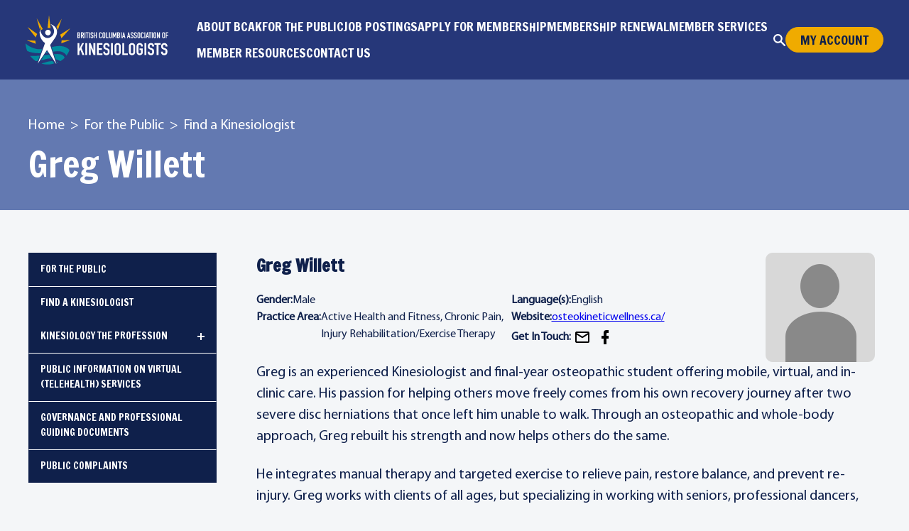

--- FILE ---
content_type: text/html; charset=utf-8
request_url: https://bcak.bc.ca/kinesiologists/13787/
body_size: 9919
content:

<!DOCTYPE html>
<html lang="en">




<head>
    
        <script async src="https://www.googletagmanager.com/gtag/js?id=UA-19896811-1"></script>
        <script>
            window.dataLayer = window.dataLayer || [];

            function gtag() {
                dataLayer.push(arguments);
            }

            gtag('js', new Date());
            gtag('config', 'UA-19896811-1');
        </script>
    
    <meta charset="UTF-8">
    <meta name="viewport" content="width=device-width, initial-scale=1">
    <title>
        
            
                Greg Willett | BCAK</title>
    

    <link rel="apple-touch-icon" sizes="180x180" href="/static/images/favicon/apple-touch-icon.png">
    <link rel="icon" type="image/png" sizes="32x32" href="/static/images/favicon/favicon-32x32.png">
    <link rel="icon" type="image/png" sizes="16x16" href="/static/images/favicon/favicon-16x16.png">
    <link rel="manifest" href="/static/images/favicon/site.webmanifest">
    <link rel="mask-icon" href="/static/images/favicon/safari-pinned-tab.svg" color="#5bbad5">
    <link rel="shortcut icon" href="/static/images/favicon/favicon.ico">
    <link rel="preload" href="/static/bulma/fonts/fontawesome-webfont.woff2" as="font">

    <meta name="msapplication-TileColor" content="#00aba9">
    <meta name="msapplication-config" content="/static/images/favicon/browserconfig.xml">
    <meta name="theme-color" content="#ffffff">

    
    
        
    

    

    
        <script src="/static/CACHE/js/output.ec76e5be931e.js" defer></script>
    

    
        
        
            <link rel="preload" as="style" href="/static/assets/main-pRjJ8fRO.css"/>
            <link rel="stylesheet" href="/static/assets/main-pRjJ8fRO.css">
        
        
            <link href="/static/assets/main-BGnH8iGT.js" rel="modulepreload" crossorigin>
            <script type="module" src="/static/assets/main-BGnH8iGT.js"></script>
        
    

    
</head>

<body class="page page--column-with-sidebar">
    

    
    <div class="page">
        

            
                


                

            

            
                <site-header class="site-header">
                    <div class="container container--full-width">
                        <a title="BCAK" class="site-header__logo" href="/">
                            <img class="no-print" alt="" width="251" height="88"
                                 src="/static/images/logos/bcak-logo-new.svg"/>
                            <img loading="lazy" class="site-header__logo-img--print" alt="" width="251" height="88"
                                 src="/static/images/logos/bcak-logo-black.svg"/>
                        </a>

                        <div class="site-header__button-wrapper no-print">
                            <button class="site-header__button" data-site-header-target="button" aria-label="Toggle menu">
                                <svg data-site-header-open-icon aria-hidden="true" focusable="false"
                                     xmlns="http://www.w3.org/2000/svg" width="23"
                                     height="16" viewBox="0 0 23 16" fill="none">
                                    <path d="M21.8375 6.4H1.35746C0.474261 6.4 0.397461 7.1152 0.397461 8C0.397461 8.8848 0.474261 9.6 1.35746 9.6H21.8375C22.7207 9.6 22.7975 8.8848 22.7975 8C22.7975 7.1152 22.7207 6.4 21.8375 6.4ZM21.8375 13.8H1.35746C0.474261 13.8 0.397461 13.5152 0.397461 14.4C0.397461 15.2848 0.474261 16 1.35746 16H21.8375C22.7207 16 22.7975 15.2848 22.7975 14.4C22.7975 13.5152 22.7207 13.8 21.8375 13.8ZM1.35746 2.2H21.8375C22.7207 2.2 22.7975 2.4848 22.7975 1.6C22.7975 0.7152 22.7207 0 21.8375 0H1.35746C0.474261 0 0.397461 0.7152 0.397461 1.6C0.397461 2.4848 0.474261 2.2 1.35746 2.2Z"
                                          fill="currentColor"/>
                                </svg>
                                <svg data-site-header-close-icon aria-hidden="true" focusable="false"
                                     xmlns="http://www.w3.org/2000/svg" width="16"
                                     height="16" viewBox="0 0 16 16" fill="none">
                                    <path fill-rule="evenodd" clip-rule="evenodd"
                                          d="M8.00031 9.41403L13.6573 15.071C13.8459 15.2532 14.0985 15.354 14.3607 15.3517C14.6229 15.3494 14.8737 15.2443 15.0591 15.0588C15.2445 14.8734 15.3497 14.6226 15.352 14.3604C15.3543 14.0982 15.2535 13.8456 15.0713 13.657L9.41431 8.00003L15.0713 2.34303C15.2535 2.15443 15.3543 1.90182 15.352 1.63963C15.3497 1.37743 15.2445 1.12662 15.0591 0.941209C14.8737 0.755801 14.6229 0.650632 14.3607 0.648353C14.0985 0.646075 13.8459 0.746869 13.6573 0.929027L8.00031 6.58603L2.34331 0.929027C2.15386 0.751372 1.90272 0.654393 1.64304 0.65861C1.38336 0.662826 1.1355 0.767909 0.951921 0.951621C0.768338 1.13533 0.663431 1.38326 0.659398 1.64295C0.655365 1.90263 0.752522 2.1537 0.930311 2.34303L6.58631 8.00003L0.929311 13.657C0.833801 13.7493 0.757619 13.8596 0.70521 13.9816C0.652801 14.1036 0.625215 14.2348 0.624061 14.3676C0.622907 14.5004 0.648209 14.6321 0.69849 14.755C0.748771 14.8779 0.823024 14.9895 0.916916 15.0834C1.01081 15.1773 1.12246 15.2516 1.24536 15.3018C1.36825 15.3521 1.49993 15.3774 1.63271 15.3763C1.76549 15.3751 1.89671 15.3475 2.01872 15.2951C2.14072 15.2427 2.25106 15.1665 2.34331 15.071L8.00031 9.41403Z"
                                          fill="currentColor"/>
                                </svg>
                            </button>
                        </div>

                        <nav class="main-navbar no-print" role="navigation"
                             aria-label="main navigation">

                            <div class="main-navbar__wrapper">
                                <site-search class="site-search" id="site-search" hidden>
    <div class="site-search__panel">
        <form class="site-search__form" type="get" action="/search/">
            <div class="site-search__input">
                <svg aria-hidden="true" xmlns="http://www.w3.org/2000/svg" width="17" height="17" viewBox="0 0 17 17"
                     fill="none">
                    <path fill-rule="evenodd" clip-rule="evenodd"
                          d="M6.3799 2.12735C5.25186 2.12735 4.17003 2.57544 3.37239 3.37304C2.57474 4.17064 2.12663 5.25243 2.12663 6.38041C2.12663 7.50839 2.57474 8.59017 3.37239 9.38778C4.17003 10.1854 5.25186 10.6335 6.3799 10.6335C7.50794 10.6335 8.58977 10.1854 9.38741 9.38778C10.1851 8.59017 10.6332 7.50839 10.6332 6.38041C10.6332 5.25243 10.1851 4.17064 9.38741 3.37304C8.58977 2.57544 7.50794 2.12735 6.3799 2.12735ZM1.20645e-07 6.38041C-0.000128012 5.37637 0.236739 4.38648 0.691338 3.49124C1.14594 2.596 1.80543 1.8207 2.61618 1.22838C3.42693 0.636066 4.36604 0.243465 5.35714 0.0825087C6.34824 -0.0784475 7.36334 -0.00321371 8.31988 0.302091C9.27642 0.607396 10.1474 1.13415 10.862 1.83952C11.5765 2.54488 12.1145 3.40894 12.4321 4.36141C12.7498 5.31388 12.8381 6.32788 12.69 7.32092C12.5418 8.31397 12.1613 9.25803 11.5795 10.0763L16.7015 15.1981C16.8952 15.3986 17.0024 15.6672 17 15.946C16.9975 16.2248 16.8857 16.4914 16.6886 16.6886C16.4914 16.8857 16.2247 16.9975 15.9459 17C15.6671 17.0024 15.3985 16.8952 15.198 16.7015L10.0771 11.5808C9.12258 12.2595 7.9997 12.6624 6.83146 12.7452C5.66323 12.8281 4.49472 12.5879 3.45397 12.0508C2.41323 11.5137 1.54041 10.7005 0.931171 9.7003C0.32193 8.70011 -0.000227604 7.55153 1.20645e-07 6.38041Z"
                          fill="currentColor"/>
                </svg>
                <input data-site-search-target="input" id="site-search_query" type="text" name="query" placeholder="type search keywords"
                       value="">
            </div>
        </form>
        <toggle-button target="#site-search" type="button" class="site-search__close">
            <svg xmlns="http://www.w3.org/2000/svg" width="13" height="13" viewBox="0 0 13 13" fill="none">
                <path d="M1 12L12 1M1 1L12 12" stroke="currentColor" stroke-width="2" stroke-linecap="round"
                      stroke-linejoin="round"/>
            </svg>
        </toggle-button>
    </div>
    <div data-site-search-target="autocomplete" class="site-search__autocomplete"></div>
</site-search>

                                
                                    <div class="main-navbar__menu">
    <ul class="main-navbar__menu-1" data-site-header-target="menu">
        
            
                <li class="main-navbar__item-1 main-navbar__item--expanded2 main-navbar__item-1--has-dropdown main-navbar__item-1--is-hoverable main-navbar__item--has-children">
                    <a class="main-navbar__link-1" href="/about-bcak/">About BCAK</a>
                    

    <div class="main-navbar__dropdown-1">
        <ul class="main-navbar__menu-2">
            <li class="main-navbar__item-2">
                <button class="main-navbar__link-2 main-navbar__link--back" data-main-navbar-level-up>
                    Return to About BCAK
                </button>
            </li>
            
            <li class="main-navbar__item-2">
                <a class="main-navbar__link-2" href="/about-bcak/">About BCAK</a>
            </li>
            
                <li class="main-navbar__item-2">
                    <a class="main-navbar__link-2" href="/about-bcak/vision-mission/">
                        Vision, Mission, Values &amp; Purposes
                    </a>
                    


                </li>
            
                <li class="main-navbar__item-2">
                    <a class="main-navbar__link-2" href="/about-bcak/board-directors/">
                        Board of Directors &amp; Staff
                    </a>
                    


                </li>
            
                <li class="main-navbar__item-2">
                    <a class="main-navbar__link-2" href="/about-bcak/constitution-and-bylaws/">
                        Constitution and Bylaws
                    </a>
                    


                </li>
            
        </ul>
    </div>


                </li>
            
        
            
                <li class="main-navbar__item-1 main-navbar__item-1--has-dropdown main-navbar__item-1--is-hoverable main-navbar__item--has-children">
                    <a class="main-navbar__link-1" href="/for-the-public/">For the Public</a>
                    

    <div class="main-navbar__dropdown-1">
        <ul class="main-navbar__menu-2">
            <li class="main-navbar__item-2">
                <button class="main-navbar__link-2 main-navbar__link--back" data-main-navbar-level-up>
                    Return to For the Public
                </button>
            </li>
            
            <li class="main-navbar__item-2">
                <a class="main-navbar__link-2" href="/for-the-public/">For the Public</a>
            </li>
            
                <li class="main-navbar__item-2">
                    <a class="main-navbar__link-2" href="/find-a-kinesiologist/">
                        Find a Kinesiologist
                    </a>
                    


                </li>
            
                <li class="main-navbar__item-2 main-navbar__item--has-children">
                    <a class="main-navbar__link-2" href="/for-the-public/what-kinesiology/">
                        Kinesiology the Profession
                    </a>
                    

    <div class="main-navbar__dropdown-2">
        <ul class="main-navbar__menu-3">
            <li class="main-navbar__item-3">
                <button class="main-navbar__link-3 main-navbar__link--back" data-main-navbar-level-up>
                    Return to Kinesiology the Profession
                </button>
            </li>
            
            <li class="main-navbar__item-3">
                <a class="main-navbar__link-3" href="/for-the-public/what-kinesiology/">Kinesiology the Profession</a>
            </li>
            
                <li class="main-navbar__item-3">
                    <a class="main-navbar__link-3" href="/for-the-public/what-kinesiology/careers-kinesiology/">
                        Preparing for a Career in Kinesiology
                    </a>
                    


                </li>
            
                <li class="main-navbar__item-3">
                    <a class="main-navbar__link-3" href="/for-the-public/what-kinesiology/areas-practice-kinesiologists/">
                        Kinesiology Areas of Practice
                    </a>
                    


                </li>
            
        </ul>
    </div>


                </li>
            
                <li class="main-navbar__item-2">
                    <a class="main-navbar__link-2" href="/for-the-public/kinesiology-telehealth-services/">
                        Public Information on Virtual (Telehealth) Services
                    </a>
                    


                </li>
            
                <li class="main-navbar__item-2">
                    <a class="main-navbar__link-2" href="/for-the-public/professional_standards/">
                        Governance and Professional Guiding Documents
                    </a>
                    


                </li>
            
                <li class="main-navbar__item-2">
                    <a class="main-navbar__link-2" href="/for-the-public/public-complaints/">
                        Public Complaints
                    </a>
                    


                </li>
            
        </ul>
    </div>


                </li>
            
        
            
                <li class="main-navbar__item-1 main-navbar__item-1--has-dropdown main-navbar__item-1--is-hoverable main-navbar__item--has-children">
                    <a class="main-navbar__link-1" href="/jobs/">Job Postings</a>
                    

    <div class="main-navbar__dropdown-1">
        <ul class="main-navbar__menu-2">
            <li class="main-navbar__item-2">
                <button class="main-navbar__link-2 main-navbar__link--back" data-main-navbar-level-up>
                    Return to Job Postings
                </button>
            </li>
            
            <li class="main-navbar__item-2">
                <a class="main-navbar__link-2" href="/jobs/">Find a job</a>
            </li>
            
                <li class="main-navbar__item-2">
                    <a class="main-navbar__link-2" href="/contact-us/purchase-fee-schedule/">
                        Advertising Fees
                    </a>
                    


                </li>
            
                <li class="main-navbar__item-2">
                    <a class="main-navbar__link-2" href="/eblasts/create/">
                        Purchase an eblast
                    </a>
                    


                </li>
            
                <li class="main-navbar__item-2">
                    <a class="main-navbar__link-2" href="/jobs/create/">
                        Purchase a job posting
                    </a>
                    


                </li>
            
                <li class="main-navbar__item-2">
                    <a class="main-navbar__link-2" href="/events/create/">
                        Purchase an event posting
                    </a>
                    


                </li>
            
        </ul>
    </div>


                </li>
            
        
            
                <li class="main-navbar__item-1 main-navbar__item-1--has-dropdown main-navbar__item-1--is-hoverable main-navbar__item--has-children">
                    <a class="main-navbar__link-1" href="/kinesiologists/">Apply for Membership</a>
                    

    <div class="main-navbar__dropdown-1">
        <ul class="main-navbar__menu-2">
            <li class="main-navbar__item-2">
                <button class="main-navbar__link-2 main-navbar__link--back" data-main-navbar-level-up>
                    Return to Apply for Membership
                </button>
            </li>
            
            <li class="main-navbar__item-2">
                <a class="main-navbar__link-2" href="/kinesiologists/">Apply for Membership</a>
            </li>
            
                <li class="main-navbar__item-2 main-navbar__item--has-children">
                    <a class="main-navbar__link-2" href="/kinesiologists/apply-for-membership-2025/">
                        Professional Membership
                    </a>
                    

    <div class="main-navbar__dropdown-2">
        <ul class="main-navbar__menu-3">
            <li class="main-navbar__item-3">
                <button class="main-navbar__link-3 main-navbar__link--back" data-main-navbar-level-up>
                    Return to Professional Membership
                </button>
            </li>
            
            <li class="main-navbar__item-3">
                <a class="main-navbar__link-3" href="/kinesiologists/apply-for-membership-2025/">Professional Membership</a>
            </li>
            
                <li class="main-navbar__item-3">
                    <a class="main-navbar__link-3" href="/kinesiologists/apply-for-membership-2025/bcak-forms-and-resources/">
                        BCAK Forms and Resources
                    </a>
                    


                </li>
            
                <li class="main-navbar__item-3">
                    <a class="main-navbar__link-3" href="/kinesiologists/apply-for-membership-2025/assessment-grids-by-university-for-professional-membership-applications/">
                        BC Academic Assessment Grid Sheets
                    </a>
                    


                </li>
            
                <li class="main-navbar__item-3">
                    <a class="main-navbar__link-3" href="/kinesiologists/apply-for-membership-2025/outside-of-bc-descriptions-for-required-academic-subjects/">
                        Core Academic Subject Descriptions
                    </a>
                    


                </li>
            
        </ul>
    </div>


                </li>
            
                <li class="main-navbar__item-2">
                    <a class="main-navbar__link-2" href="/kinesiologists/applying-for-academic-membership/">
                        Academic Membership
                    </a>
                    


                </li>
            
                <li class="main-navbar__item-2">
                    <a class="main-navbar__link-2" href="/members/apply/">
                        My Application
                    </a>
                    


                </li>
            
                <li class="main-navbar__item-2">
                    <a class="main-navbar__link-2" href="/kinesiologists/membership-fee-schedule/">
                        Fee Schedule
                    </a>
                    


                </li>
            
                <li class="main-navbar__item-2">
                    <a class="main-navbar__link-2" href="/kinesiologists/applicant-faq/">
                        Applicants’ Frequently Asked Questions
                    </a>
                    


                </li>
            
        </ul>
    </div>


                </li>
            
        
            
                <li class="main-navbar__item-1 main-navbar__item-1--has-dropdown main-navbar__item-1--is-hoverable main-navbar__item--has-children">
                    <a class="main-navbar__link-1" href="/membership-renewal/">Membership Renewal</a>
                    

    <div class="main-navbar__dropdown-1">
        <ul class="main-navbar__menu-2">
            <li class="main-navbar__item-2">
                <button class="main-navbar__link-2 main-navbar__link--back" data-main-navbar-level-up>
                    Return to Membership Renewal
                </button>
            </li>
            
            <li class="main-navbar__item-2">
                <a class="main-navbar__link-2" href="/membership-renewal/">Membership Renewal</a>
            </li>
            
                <li class="main-navbar__item-2">
                    <a class="main-navbar__link-2" href="/membership-renewal/renewal-readiness/">
                        Renewal Preparation
                    </a>
                    


                </li>
            
                <li class="main-navbar__item-2">
                    <a class="main-navbar__link-2" href="/membership-renewal/professional-development/">
                        Continuing Professional Development (CPD) Requirements
                    </a>
                    


                </li>
            
                <li class="main-navbar__item-2">
                    <a class="main-navbar__link-2" href="/membership-renewal/how-obtain-criminal-record-review/">
                        Criminal Record Check Requirements
                    </a>
                    


                </li>
            
                <li class="main-navbar__item-2">
                    <a class="main-navbar__link-2" href="/membership-renewal/insurance-purchase-information-practicing-members/">
                        Practicing Member Insurance Requirements
                    </a>
                    


                </li>
            
                <li class="main-navbar__item-2">
                    <a class="main-navbar__link-2" href="/membership-renewal/Guiding_documents/">
                        Governance and Professional Guiding Documents
                    </a>
                    


                </li>
            
                <li class="main-navbar__item-2">
                    <a class="main-navbar__link-2" href="/membership-renewal/renew-your-membership/">
                        Proceed to Renew Your Membership
                    </a>
                    


                </li>
            
                <li class="main-navbar__item-2">
                    <a class="main-navbar__link-2" href="/membership-renewal/reinstatement-policy/">
                        Reinstating Your BCAK Membership
                    </a>
                    


                </li>
            
        </ul>
    </div>


                </li>
            
        
            
                <li class="main-navbar__item-1 main-navbar__item-1--has-dropdown main-navbar__item-1--is-hoverable main-navbar__item--has-children">
                    <a class="main-navbar__link-1" href="/members/">Member Services</a>
                    

    <div class="main-navbar__dropdown-1">
        <ul class="main-navbar__menu-2">
            <li class="main-navbar__item-2">
                <button class="main-navbar__link-2 main-navbar__link--back" data-main-navbar-level-up>
                    Return to Member Services
                </button>
            </li>
            
            <li class="main-navbar__item-2">
                <a class="main-navbar__link-2" href="/members/">Member Services</a>
            </li>
            
                <li class="main-navbar__item-2">
                    <a class="main-navbar__link-2" href="/members/my-bcak-membership/">
                        My BCAK Membership
                    </a>
                    


                </li>
            
                <li class="main-navbar__item-2">
                    <a class="main-navbar__link-2" href="/members/certificate/">
                        Generate Membership Certificate
                    </a>
                    


                </li>
            
                <li class="main-navbar__item-2">
                    <a class="main-navbar__link-2" href="/members/online-profile/">
                        My Find-a-Kinesiologist Profile
                    </a>
                    


                </li>
            
                <li class="main-navbar__item-2">
                    <a class="main-navbar__link-2" href="/account/consents/">
                        My Consents
                    </a>
                    


                </li>
            
                <li class="main-navbar__item-2">
                    <a class="main-navbar__link-2" href="/members/professional-development/">
                        Continuing Professional Development (CPD) Requirements
                    </a>
                    


                </li>
            
                <li class="main-navbar__item-2">
                    <a class="main-navbar__link-2" href="/members/credits/">
                        My CPD Credits
                    </a>
                    


                </li>
            
                <li class="main-navbar__item-2">
                    <a class="main-navbar__link-2" href="/members/benefits/">
                        My Member Benefits
                    </a>
                    


                </li>
            
                <li class="main-navbar__item-2">
                    <a class="main-navbar__link-2" href="/members/wibbi-software/">
                        Wibbi (previously Physiotec)
                    </a>
                    


                </li>
            
                <li class="main-navbar__item-2">
                    <a class="main-navbar__link-2" href="/members/membership-leave-or-resigning-membership/">
                        Membership Leave or Resigning Membership
                    </a>
                    


                </li>
            
                <li class="main-navbar__item-2">
                    <a class="main-navbar__link-2" href="/news/">
                        News
                    </a>
                    


                </li>
            
        </ul>
    </div>


                </li>
            
        
            
                <li class="main-navbar__item-1 main-navbar__item-1--has-dropdown main-navbar__item-1--is-hoverable main-navbar__item--has-children">
                    <a class="main-navbar__link-1" href="/resources/">Member Resources</a>
                    

    <div class="main-navbar__dropdown-1">
        <ul class="main-navbar__menu-2">
            <li class="main-navbar__item-2">
                <button class="main-navbar__link-2 main-navbar__link--back" data-main-navbar-level-up>
                    Return to Member Resources
                </button>
            </li>
            
            <li class="main-navbar__item-2">
                <a class="main-navbar__link-2" href="/resources/">Member Resources</a>
            </li>
            
                <li class="main-navbar__item-2">
                    <a class="main-navbar__link-2" href="/resources/policies/">
                        Governance and Professional Guiding Documents
                    </a>
                    


                </li>
            
                <li class="main-navbar__item-2">
                    <a class="main-navbar__link-2" href="/resources/icbc-faqs-/">
                        ICBC - Working with the Corporation and their Customers
                    </a>
                    


                </li>
            
                <li class="main-navbar__item-2">
                    <a class="main-navbar__link-2" href="/resources/business-resources/">
                        Business Resources
                    </a>
                    


                </li>
            
                <li class="main-navbar__item-2">
                    <a class="main-navbar__link-2" href="/resources/education-resources/">
                        Member Education Archive
                    </a>
                    


                </li>
            
                <li class="main-navbar__item-2">
                    <a class="main-navbar__link-2" href="/resources/clinical-guidelines-and-resources/">
                        Clinical Care Resources
                    </a>
                    


                </li>
            
                <li class="main-navbar__item-2 main-navbar__item--has-children">
                    <a class="main-navbar__link-2" href="/resources/public-relations/">
                        Public Relations &amp; Professional Advocacy
                    </a>
                    

    <div class="main-navbar__dropdown-2">
        <ul class="main-navbar__menu-3">
            <li class="main-navbar__item-3">
                <button class="main-navbar__link-3 main-navbar__link--back" data-main-navbar-level-up>
                    Return to Public Relations &amp; Professional Advocacy
                </button>
            </li>
            
            <li class="main-navbar__item-3">
                <a class="main-navbar__link-3" href="/resources/public-relations/">Public Relations &amp; Professional Advocacy</a>
            </li>
            
                <li class="main-navbar__item-3">
                    <a class="main-navbar__link-3" href="/resources/public-relations/promotional-material/">
                        Marketing Campaigns
                    </a>
                    


                </li>
            
                <li class="main-navbar__item-3">
                    <a class="main-navbar__link-3" href="/resources/public-relations/promotional-resources/">
                        Promotional Resources for Members
                    </a>
                    


                </li>
            
        </ul>
    </div>


                </li>
            
                <li class="main-navbar__item-2">
                    <a class="main-navbar__link-2" href="/resources/kinnected/">
                        Professional Practice Bulletin
                    </a>
                    


                </li>
            
                <li class="main-navbar__item-2">
                    <a class="main-navbar__link-2" href="/resources/events/">
                        Events
                    </a>
                    


                </li>
            
                <li class="main-navbar__item-2 main-navbar__item--has-children">
                    <a class="main-navbar__link-2" href="/resources/general-meetings/">
                        General Meetings
                    </a>
                    

    <div class="main-navbar__dropdown-2">
        <ul class="main-navbar__menu-3">
            <li class="main-navbar__item-3">
                <button class="main-navbar__link-3 main-navbar__link--back" data-main-navbar-level-up>
                    Return to General Meetings
                </button>
            </li>
            
            <li class="main-navbar__item-3">
                <a class="main-navbar__link-3" href="/resources/general-meetings/">General Meetings</a>
            </li>
            
                <li class="main-navbar__item-3">
                    <a class="main-navbar__link-3" href="/resources/general-meetings/2025-annual-general-meeting/">
                        2025 Annual General Meeting
                    </a>
                    


                </li>
            
        </ul>
    </div>


                </li>
            
                <li class="main-navbar__item-2">
                    <a class="main-navbar__link-2" href="/resources/bcak-scholarship-program/">
                        BCAK Student Member Scholarship Program
                    </a>
                    


                </li>
            
                <li class="main-navbar__item-2">
                    <a class="main-navbar__link-2" href="/resources/frequently-asked-questions/">
                        Member Frequently Asked Questions (FAQs)
                    </a>
                    


                </li>
            
        </ul>
    </div>


                </li>
            
        
            
                <li class="main-navbar__item-1 ">
                    <a class="main-navbar__link-1" href="/contact-us/">Contact Us</a>
</li>
            
        
    </ul>
</div>


                                
                            </div>

                            <div class="site-header__right">
                                <toggle-button target="#site-search" focus-target="#site-search_q" class="site-search__open">
                                    <svg aria-hidden="true" xmlns="http://www.w3.org/2000/svg" width="17" height="17" viewBox="0 0 17 17"
                                         fill="none">
                                        <path fill-rule="evenodd" clip-rule="evenodd"
                                              d="M6.3799 2.12735C5.25186 2.12735 4.17003 2.57544 3.37239 3.37304C2.57474 4.17064 2.12663 5.25243 2.12663 6.38041C2.12663 7.50839 2.57474 8.59017 3.37239 9.38778C4.17003 10.1854 5.25186 10.6335 6.3799 10.6335C7.50794 10.6335 8.58977 10.1854 9.38741 9.38778C10.1851 8.59017 10.6332 7.50839 10.6332 6.38041C10.6332 5.25243 10.1851 4.17064 9.38741 3.37304C8.58977 2.57544 7.50794 2.12735 6.3799 2.12735ZM1.20645e-07 6.38041C-0.000128012 5.37637 0.236739 4.38648 0.691338 3.49124C1.14594 2.596 1.80543 1.8207 2.61618 1.22838C3.42693 0.636066 4.36604 0.243465 5.35714 0.0825087C6.34824 -0.0784475 7.36334 -0.00321371 8.31988 0.302091C9.27642 0.607396 10.1474 1.13415 10.862 1.83952C11.5765 2.54488 12.1145 3.40894 12.4321 4.36141C12.7498 5.31388 12.8381 6.32788 12.69 7.32092C12.5418 8.31397 12.1613 9.25803 11.5795 10.0763L16.7015 15.1981C16.8952 15.3986 17.0024 15.6672 17 15.946C16.9975 16.2248 16.8857 16.4914 16.6886 16.6886C16.4914 16.8857 16.2247 16.9975 15.9459 17C15.6671 17.0024 15.3985 16.8952 15.198 16.7015L10.0771 11.5808C9.12258 12.2595 7.9997 12.6624 6.83146 12.7452C5.66323 12.8281 4.49472 12.5879 3.45397 12.0508C2.41323 11.5137 1.54041 10.7005 0.931171 9.7003C0.32193 8.70011 -0.000227604 7.55153 1.20645e-07 6.38041Z"
                                              fill="currentColor"/>
                                    </svg>
                                </toggle-button>

                                <div class="site-header__account">
                                    
                                        <dropdown-menu>
                                            <details class="account-menu" aria-label="Account menu">
                                                <summary id="account-menu-summary" class="btn btn--primary btn--medium">
                                                    My account
                                                </summary>
                                                <ul class="account-menu__list"
                                                    aria-labelledby="account-menu-summary">
                                                    
                                                </ul>
                                            </details>
                                        </dropdown-menu>
                                    
                                </div>

                                <div class="site-header__site-search-mobile">
                                    <dialog class="site-search__dialog" id="search-mobile">
    <site-search class="site-search site-search--mobile" id="">
        <div class="site-search__panel">
            <form class="site-search__form" type="get" action="/search/">
                <div class="site-search__input">
                    <svg aria-hidden="true" xmlns="http://www.w3.org/2000/svg" width="17" height="17"
                         viewBox="0 0 17 17"
                         fill="none">
                        <path fill-rule="evenodd" clip-rule="evenodd"
                              d="M6.3799 2.12735C5.25186 2.12735 4.17003 2.57544 3.37239 3.37304C2.57474 4.17064 2.12663 5.25243 2.12663 6.38041C2.12663 7.50839 2.57474 8.59017 3.37239 9.38778C4.17003 10.1854 5.25186 10.6335 6.3799 10.6335C7.50794 10.6335 8.58977 10.1854 9.38741 9.38778C10.1851 8.59017 10.6332 7.50839 10.6332 6.38041C10.6332 5.25243 10.1851 4.17064 9.38741 3.37304C8.58977 2.57544 7.50794 2.12735 6.3799 2.12735ZM1.20645e-07 6.38041C-0.000128012 5.37637 0.236739 4.38648 0.691338 3.49124C1.14594 2.596 1.80543 1.8207 2.61618 1.22838C3.42693 0.636066 4.36604 0.243465 5.35714 0.0825087C6.34824 -0.0784475 7.36334 -0.00321371 8.31988 0.302091C9.27642 0.607396 10.1474 1.13415 10.862 1.83952C11.5765 2.54488 12.1145 3.40894 12.4321 4.36141C12.7498 5.31388 12.8381 6.32788 12.69 7.32092C12.5418 8.31397 12.1613 9.25803 11.5795 10.0763L16.7015 15.1981C16.8952 15.3986 17.0024 15.6672 17 15.946C16.9975 16.2248 16.8857 16.4914 16.6886 16.6886C16.4914 16.8857 16.2247 16.9975 15.9459 17C15.6671 17.0024 15.3985 16.8952 15.198 16.7015L10.0771 11.5808C9.12258 12.2595 7.9997 12.6624 6.83146 12.7452C5.66323 12.8281 4.49472 12.5879 3.45397 12.0508C2.41323 11.5137 1.54041 10.7005 0.931171 9.7003C0.32193 8.70011 -0.000227604 7.55153 1.20645e-07 6.38041Z"
                              fill="currentColor"/>
                    </svg>
                    <input data-site-search-target="input" id="_query" type="text" name="query"
                           placeholder="type search keywords"
                           value="">
                </div>
            </form>

            <form method="dialog">
                <button type="submit" class="site-search__close">
                    <svg xmlns="http://www.w3.org/2000/svg" width="13" height="13" viewBox="0 0 13 13" fill="none">
                        <path d="M1 12L12 1M1 1L12 12" stroke="currentColor" stroke-width="2" stroke-linecap="round"
                              stroke-linejoin="round"/>
                    </svg>
                </button>
            </form>

        </div>
        <div data-site-search-target="autocomplete" class="site-search__autocomplete"></div>
    </site-search>
</dialog>


                                    <dialog-trigger dialog="search-mobile" class="site-search__open">
                                        <svg xmlns="http://www.w3.org/2000/svg" width="17" height="17"
                                             viewBox="0 0 17 17" fill="none">
                                            <path fill-rule="evenodd" clip-rule="evenodd"
                                                  d="M6.3799 2.12735C5.25186 2.12735 4.17003 2.57544 3.37239 3.37304C2.57474 4.17064 2.12663 5.25243 2.12663 6.38041C2.12663 7.50839 2.57474 8.59017 3.37239 9.38778C4.17003 10.1854 5.25186 10.6335 6.3799 10.6335C7.50794 10.6335 8.58977 10.1854 9.38741 9.38778C10.1851 8.59017 10.6332 7.50839 10.6332 6.38041C10.6332 5.25243 10.1851 4.17064 9.38741 3.37304C8.58977 2.57544 7.50794 2.12735 6.3799 2.12735ZM1.20645e-07 6.38041C-0.000128012 5.37637 0.236739 4.38648 0.691338 3.49124C1.14594 2.596 1.80543 1.8207 2.61618 1.22838C3.42693 0.636066 4.36604 0.243465 5.35714 0.0825087C6.34824 -0.0784475 7.36334 -0.00321371 8.31988 0.302091C9.27642 0.607396 10.1474 1.13415 10.862 1.83952C11.5765 2.54488 12.1145 3.40894 12.4321 4.36141C12.7498 5.31388 12.8381 6.32788 12.69 7.32092C12.5418 8.31397 12.1613 9.25803 11.5795 10.0763L16.7015 15.1981C16.8952 15.3986 17.0024 15.6672 17 15.946C16.9975 16.2248 16.8857 16.4914 16.6886 16.6886C16.4914 16.8857 16.2247 16.9975 15.9459 17C15.6671 17.0024 15.3985 16.8952 15.198 16.7015L10.0771 11.5808C9.12258 12.2595 7.9997 12.6624 6.83146 12.7452C5.66323 12.8281 4.49472 12.5879 3.45397 12.0508C2.41323 11.5137 1.54041 10.7005 0.931171 9.7003C0.32193 8.70011 -0.000227604 7.55153 1.20645e-07 6.38041Z"
                                                  fill="currentColor"/>
                                        </svg>
                                    </dialog-trigger>
                                </div>
                            </div>
                        </nav>


                        
                        
                        
                        
                        
                        
                        
                        
                        
                        
                        
                        
                        
                        
                        
                        
                        
                        
                        
                        
                        
                        
                        
                        
                        
                        
                        
                        
                        
                        
                        
                        
                        
                        
                        
                        
                        
                        
                        
                        
                        
                        
                        
                        
                        
                        
                        
                        
                        
                        
                        
                        
                        
                        

                    </div>
                </site-header>
            


            


            
    
<header class="page-header">
    <div class="container">
        <div class="page-header__inner">
            
                
                    <nav class="no-print page-header__breadcrumb" aria-label="Breadcrumb">
                        <ol itemscope itemtype="https://schema.org/BreadcrumbList">
                            
                                
                                    <li itemprop="itemListElement" itemscope itemtype="https://schema.org/ListItem">
                                        
                                            <a href="/" itemprop="item">
                                                <span itemprop="name">Home</span>
                                            </a>
                                        
                                        <meta itemprop="position" content="1"/>
                                    </li>
                                
                            
                                
                                    <li itemprop="itemListElement" itemscope itemtype="https://schema.org/ListItem">
                                        
                                            <a href="/for-the-public/" itemprop="item">
                                                <span itemprop="name">For the Public</span>
                                            </a>
                                        
                                        <meta itemprop="position" content="2"/>
                                    </li>
                                
                            
                                
                                    <li itemprop="itemListElement" itemscope itemtype="https://schema.org/ListItem">
                                        
                                            <a href="/for-the-public/find-a-kinesiologist/" itemprop="item">
                                                <span itemprop="name">Find a Kinesiologist</span>
                                            </a>
                                        
                                        <meta itemprop="position" content="3"/>
                                    </li>
                                
                            
                                
                                
                            
                        </ol>
                    </nav>
                
            
            <h1 class="page-header__title">Greg Willett</h1>
            
                
            
        </div>
    </div>
    
</header>



            <div id="main">
                
                    
                

                

                
    <section class="section page__content">
        <div class="container">
            <div class="page__columns">
                <aside>
                    
    
<secondary-menu>
    <ul class="secondary-menu__menu-1">
        
            <li class="secondary-menu__item-1">
                <a href="/for-the-public/" class="secondary-menu__link-1">
                    For the Public
                    </a>
                    
            </li>
        
            <li class="secondary-menu__item-1 active-trail">
                <a href="/find-a-kinesiologist/" class="secondary-menu__link-1">
                    Find a Kinesiologist
                    </a>
                    
            </li>
        
            <li class="secondary-menu__item-1">
                <div class="secondary-menu__link-1">
                    Kinesiology the Profession
                        <div class="secondary-menu__link-1-icons">
                            <span aria-hidden="true" class="icon secondary-menu__link-1--collapsed">
  <svg xmlns="http://www.w3.org/2000/svg" width="10" height="10" viewBox="0 0 10 10" fill="none">
    <path d="M9.28571 3.92857H6.07143V0.714286C6.07143 0.319866 5.75156 0 5.35714 0H4.64286C4.24844 0 3.92857 0.319866 3.92857 0.714286V3.92857H0.714286C0.319866 3.92857 0 4.24844 0 4.64286V5.35714C0 5.75156 0.319866 6.07143 0.714286 6.07143H3.92857V9.28571C3.92857 9.68013 4.24844 10 4.64286 10H5.35714C5.75156 10 6.07143 9.68013 6.07143 9.28571V6.07143H9.28571C9.68013 6.07143 10 5.75156 10 5.35714V4.64286C10 4.24844 9.68013 3.92857 9.28571 3.92857Z"
          fill="currentColor"/>
</svg>

</span>

                            <span aria-hidden="true" class="icon secondary-menu__link-1--expanded">
  <svg xmlns="http://www.w3.org/2000/svg" width="10" height="2" viewBox="0 0 10 2" fill="none">
  <path d="M9.28571 0H0.714286C0.319866 0 0 0.298542 0 0.666667V1.33333C0 1.70146 0.319866 2 0.714286 2H9.28571C9.68013 2 10 1.70146 10 1.33333V0.666667C10 0.298542 9.68013 0 9.28571 0Z" fill="currentColor"/>
</svg>

</span>

                        </div> 
                    </div>
                    
                        <ul class="secondary-menu__menu-2">
                            
                                <li class="secondary-menu__item-2">
                                    <a class="secondary-menu__link-2" href="/for-the-public/what-kinesiology/">
                                        <span aria-hidden="true" class="icon">
  <svg xmlns="http://www.w3.org/2000/svg" width="7" height="14" viewBox="0 0 7 14" fill="none">
  <path d="M1.18944 0.015625L0 1.54312L3.86358 6.51562L0 11.4881L1.18944 13.0156L6.2509 6.51562L1.18944 0.015625Z" fill="currentColor"/>
</svg>

</span>

                                        Kinesiology the Profession</a>
                                </li>
                            
                            
                                <li class="secondary-menu__item-2">
                                    <a href="/for-the-public/what-kinesiology/careers-kinesiology/" class="secondary-menu__link-2">
                                        <span aria-hidden="true" class="icon">
  <svg xmlns="http://www.w3.org/2000/svg" width="7" height="14" viewBox="0 0 7 14" fill="none">
  <path d="M1.18944 0.015625L0 1.54312L3.86358 6.51562L0 11.4881L1.18944 13.0156L6.2509 6.51562L1.18944 0.015625Z" fill="currentColor"/>
</svg>

</span>

                                        Preparing for a Career in Kinesiology
                                    </a>
                                </li>
                            
                                <li class="secondary-menu__item-2">
                                    <a href="/for-the-public/what-kinesiology/areas-practice-kinesiologists/" class="secondary-menu__link-2">
                                        <span aria-hidden="true" class="icon">
  <svg xmlns="http://www.w3.org/2000/svg" width="7" height="14" viewBox="0 0 7 14" fill="none">
  <path d="M1.18944 0.015625L0 1.54312L3.86358 6.51562L0 11.4881L1.18944 13.0156L6.2509 6.51562L1.18944 0.015625Z" fill="currentColor"/>
</svg>

</span>

                                        Kinesiology Areas of Practice
                                    </a>
                                </li>
                            
                        </ul>
                    
            </li>
        
            <li class="secondary-menu__item-1">
                <a href="/for-the-public/kinesiology-telehealth-services/" class="secondary-menu__link-1">
                    Public Information on Virtual (Telehealth) Services
                    </a>
                    
            </li>
        
            <li class="secondary-menu__item-1">
                <a href="/for-the-public/professional_standards/" class="secondary-menu__link-1">
                    Governance and Professional Guiding Documents
                    </a>
                    
            </li>
        
            <li class="secondary-menu__item-1">
                <a href="/for-the-public/public-complaints/" class="secondary-menu__link-1">
                    Public Complaints
                    </a>
                    
            </li>
        
    </ul>
</secondary-menu>

<script>
    class SecondaryMenu extends HTMLElement {
        connectedCallback() {
            this.addEventListener('click', this.handleClick);
            this.initialCollapse();
        }

        handleClick(e) {
            if (e.target.matches('.secondary-menu__link-1')) {
                const parent = e.target.closest('.secondary-menu__item-1');
                e.target.tagName !== "A" && this.toggleMenu(parent);
            }
        }

        initialCollapse() {
            const menus = this.querySelectorAll('.secondary-menu__item-1:not(.active-trail)');
            menus.forEach(menu => this.toggleMenu(menu));
        }

        toggleMenu(menu) {
            const isCollapsed = menu.classList.contains('secondary-menu__item-1--collapsed');
            menu.classList.toggle('secondary-menu__item-1--collapsed', !isCollapsed);
            menu.classList.toggle('secondary-menu__item-1--expanded', isCollapsed);

            const secondaryMenu = menu.querySelector('.secondary-menu__menu-2');
            if (secondaryMenu) {
                secondaryMenu.setAttribute('aria-hidden', !isCollapsed);
            }
        }
    }

    customElements.define('secondary-menu', SecondaryMenu);
</script>


                </aside>
                <div class="page__column">
                    
    <div class="find-a-kin-profile">

        <div class="find-a-kin-profile__top">
            <div class="find-a-kin-profile__meta">
                <header class="find-a-kin-profile__header">
                    <h2 class="find-a-kin-profile__name">Greg Willett</h2>
                    
                </header>

                <dl class="find-a-kin-profile__info">
                    
                        <div class="find-a-kin-profile__info-item">
                            <dt>Gender:</dt>
                            <dd>Male</dd>
                        </div>
                    

                    
                        <div class="find-a-kin-profile__info-item">

                            <dt>Practice Area:</dt>
                            <dd>Active Health and Fitness, Chronic Pain, Injury Rehabilitation/Exercise Therapy</dd>
                        </div>
                    
                </dl>

                <dl class="find-a-kin-profile__info">
                    
                        
                    

                    
                        <div class="find-a-kin-profile__info-item">

                            <dt>Language(s):</dt>
                            <dd>English</dd>
                        </div>
                    

                    
                        <div class="find-a-kin-profile__info-item">

                            <dt>Website:</dt>
                            <dd>
                                <a href="https://osteokineticwellness.ca/" target="_blank"
                                   rel="noreferrer noopener nofollow">osteokineticwellness.ca/</a>
                            </dd>
                        </div>
                    

                    
                    
                        <div class="find-a-kin-profile__info-item find-a-kin-profile__info-item--v-center">
                            <dt>Get In Touch:</dt>
                            <dd class="find-a-kin-profile__social_links">
                                

    <dialog-trigger url="/kinesiologists/13787/get-in-touch/">
        <button type="button" class="find-a-kin-profile__social_link"><span aria-hidden="true" class="icon">
  <svg xmlns="http://www.w3.org/2000/svg" xmlns:xlink="http://www.w3.org/1999/xlink" version="1.1" width="24" height="24" viewBox="0 0 24 24"><path fill="currentColor" d="M4,4H20A2,2 0 0,1 22,6V18A2,2 0 0,1 20,20H4C2.89,20 2,19.1 2,18V6C2,4.89 2.89,4 4,4M12,11L20,6H4L12,11M4,18H20V8.37L12,13.36L4,8.37V18Z"></path></svg>

</span>
</button>
    </dialog-trigger>


    
        <a target="_blank" class="find-a-kin-profile__social_link button is-white is-slim"
           href="https://facebook.com/gregwillett"><span aria-hidden="true" class="icon">
  <?xml version="1.0" encoding="UTF-8"?><!DOCTYPE svg PUBLIC "-//W3C//DTD SVG 1.1//EN" "http://www.w3.org/Graphics/SVG/1.1/DTD/svg11.dtd"><svg xmlns="http://www.w3.org/2000/svg" xmlns:xlink="http://www.w3.org/1999/xlink" version="1.1" width="24" height="24" viewBox="0 0 24 24"><path d="M17,2V2H17V6H15C14.31,6 14,6.81 14,7.5V10H14L17,10V14H14V22H10V14H7V10H10V6A4,4 0 0,1 14,2H17Z" /></svg>

</span>
</a>
    
    
    

<div id="modal-area"></div>

                            </dd>
                        </div>
                    
                </dl>


            </div>
            <div class="find-a-kin-profile__photo">
                
                    <img src="/static/images/avatar.png" alt="Greg Willett"/>
                
            </div>
        </div>

        <div class="find-a-kin-profile__content">
            <div class="content">
                <p>Greg is an experienced Kinesiologist and final-year osteopathic student offering mobile, virtual, and in-clinic care. His passion for helping others move freely comes from his own recovery journey after two severe disc herniations that once left him unable to walk. Through an osteopathic and whole-body approach, Greg rebuilt his strength and now helps others do the same.</p>

<p>He integrates manual therapy and targeted exercise to relieve pain, restore balance, and prevent re-injury. Greg works with clients of all ages, but specializing in working with seniors, professional dancers, film cast and with those with lower back pain.</p>

<p>He is an ICBC-approved provider and offers direct billing for convenience. His mission: To restore freedom and opportunity to those held back by pain and ailments.</p>
            </div>
        </div>

        
        
            <div class="find-a-kin-profile__workplaces">
                <h3 class="find-a-kin-profile__workplaces-title">Greg's Workplaces:</h3>
                <div class="find-a-kin-profile__workplaces__list">
                    
                        
<div class="workplace-card">
    <div class="workplace-card__content">
        <h4 class="workplace-card__title">OsteoKinetic Wellness</h4>
        <address class="workplace-card__address">
            208-440 5th East Ave, Vancouver, BC, V5T1N5, Canada
        </address>
        
    </div>
    <google-map-embed style="height: 300px;" markers="[{&quot;id&quot;: 11917, &quot;lat&quot;: &quot;49.265922&quot;, &quot;lng&quot;: &quot;-123.094305&quot;, &quot;address&quot;: &quot;208-440 5th East Ave, Vancouver, BC, V5T1N5, Canada&quot;, &quot;name&quot;: &quot;OsteoKinetic Wellness&quot;, &quot;pin&quot;: {&quot;label&quot;: {&quot;text&quot;: null, &quot;color&quot;: &quot;#ffffff&quot;, &quot;fontWeight&quot;: &quot;bold&quot;, &quot;fontSize&quot;: &quot;14px&quot;, &quot;fontFamily&quot;: &quot;Arial, Helvetica, sans-serif&quot;}, &quot;icon&quot;: {&quot;url&quot;: &quot;/static/images/car_pin.png&quot;, &quot;labelOrigin&quot;: {&quot;x&quot;: 32, &quot;y&quot;: 11}}, &quot;icon_highlighted&quot;: {&quot;url&quot;: &quot;/static/images/car_pin_highlighted.png&quot;, &quot;labelOrigin&quot;: {&quot;x&quot;: 32, &quot;y&quot;: 11}}}, &quot;mobile_workplace&quot;: true}]"></google-map-embed>
</div>

                    
                    
                        
<div class="workplace-card">
    <div class="workplace-card__content">
        <h4 class="workplace-card__title">The Den Wellness Collective</h4>
        <address class="workplace-card__address">
            1151 West 8th Ave, Vancouver, British Columbia, V6H 1C5, Canada
        </address>
        
    </div>
    <google-map-embed style="height: 300px;" markers="[{&quot;id&quot;: 591, &quot;lat&quot;: &quot;49.264564&quot;, &quot;lng&quot;: &quot;-123.130043&quot;, &quot;address&quot;: &quot;1151 West 8th Ave, Vancouver, British Columbia, V6H 1C5, Canada&quot;, &quot;name&quot;: &quot;The Den Wellness Collective&quot;, &quot;pin&quot;: {&quot;label&quot;: {&quot;text&quot;: null, &quot;color&quot;: &quot;#ffffff&quot;, &quot;fontWeight&quot;: &quot;bold&quot;, &quot;fontSize&quot;: &quot;14px&quot;, &quot;fontFamily&quot;: &quot;Arial, Helvetica, sans-serif&quot;}, &quot;icon&quot;: {&quot;url&quot;: &quot;/static/images/simple_pin.png&quot;, &quot;labelOrigin&quot;: {&quot;x&quot;: 11, &quot;y&quot;: 11}}, &quot;icon_highlighted&quot;: {&quot;url&quot;: &quot;/static/images/simple_pin_highlighted.png&quot;, &quot;labelOrigin&quot;: {&quot;x&quot;: 11, &quot;y&quot;: 11}}}}]"></google-map-embed>
</div>

                    
                </div>
            </div>
        

    </div>

                </div>
            </div>
        </div>
    </section>

            </div>

            

            
                <footer class="footer">
                    <div class="container no-print">
                        <div class="footer__inner">
                            <div class="footer__left">
                                <a title="BCAK" href="/" class="footer__logo">
                                    <img loading="lazy" width="251" height="88" src="/static/images/logos/bcak-logo-white.svg"
                                         alt=""/>
                                </a>

                                <ul class="footer__social-links">
                                    <li>
                                        <a title="BCAK Facebook account" target="_blank"
                                           href="https://www.facebook.com/BC.Association.of.Kinesiologists/"><span aria-hidden="true" class="icon has-fill-grey-lighter">
  <?xml version="1.0" encoding="UTF-8"?><!DOCTYPE svg PUBLIC "-//W3C//DTD SVG 1.1//EN" "http://www.w3.org/Graphics/SVG/1.1/DTD/svg11.dtd"><svg xmlns="http://www.w3.org/2000/svg" xmlns:xlink="http://www.w3.org/1999/xlink" version="1.1" width="24" height="24" viewBox="0 0 24 24"><path d="M17,2V2H17V6H15C14.31,6 14,6.81 14,7.5V10H14L17,10V14H14V22H10V14H7V10H10V6A4,4 0 0,1 14,2H17Z" /></svg>

</span>
</a>
                                    </li>
                                    <li><a title="BCAK Linkedin account" target="_blank"
                                           href="https://www.linkedin.com/groups/3812454/"><span aria-hidden="true" class="icon has-fill-grey-lighter">
  <?xml version="1.0" encoding="UTF-8"?><!DOCTYPE svg PUBLIC "-//W3C//DTD SVG 1.1//EN" "http://www.w3.org/Graphics/SVG/1.1/DTD/svg11.dtd"><svg xmlns="http://www.w3.org/2000/svg" xmlns:xlink="http://www.w3.org/1999/xlink" version="1.1" width="24" height="24" viewBox="0 0 24 24"><path d="M21,21H17V14.25C17,13.19 15.81,12.31 14.75,12.31C13.69,12.31 13,13.19 13,14.25V21H9V9H13V11C13.66,9.93 15.36,9.24 16.5,9.24C19,9.24 21,11.28 21,13.75V21M7,21H3V9H7V21M5,3A2,2 0 0,1 7,5A2,2 0 0,1 5,7A2,2 0 0,1 3,5A2,2 0 0,1 5,3Z" /></svg>

</span>
</a>
                                    </li>
                                </ul>
                            </div>
                            <div class="footer__right">
                                <div class="footer__menu">
                                    
                                        <div class="main-navbar__menu">
    <ul class="main-navbar__menu-1" data-site-header-target="menu">
        
            
                <li class="main-navbar__item-1 ">
                    <a class="main-navbar__link-1" href="/about-bcak/">About BCAK</a>
</li>
            
        
            
                <li class="main-navbar__item-1 ">
                    <a class="main-navbar__link-1" href="/for-the-public/">For the Public</a>
</li>
            
        
            
                <li class="main-navbar__item-1 ">
                    <a class="main-navbar__link-1" href="/jobs/">Job Postings</a>
</li>
            
        
            
                <li class="main-navbar__item-1 ">
                    <a class="main-navbar__link-1" href="/kinesiologists/">Apply for Membership</a>
</li>
            
        
            
                <li class="main-navbar__item-1 ">
                    <a class="main-navbar__link-1" href="/membership-renewal/">Membership Renewal</a>
</li>
            
        
            
                <li class="main-navbar__item-1 ">
                    <a class="main-navbar__link-1" href="/resources/">Member Resources</a>
</li>
            
        
            
                <li class="main-navbar__item-1 ">
                    <a class="main-navbar__link-1" href="/contact-us/">Contact Us</a>
</li>
            
        
    </ul>
</div>


                                    
                                </div>
                            </div>
                            <div class="footer__disclaimer">
                                <p>The BC Association of Kinesiologists acknowledges that we live and work on the
                                    traditional, ancestral, and unceded territory of the Coast Salish, Kwikwetlem,
                                    Skwxwú7mesh-ulh Temíx̱w/Squamish, S’ólh Téméxw/Stó:lō, Qayqayt, Stz'uminus,
                                    xʷməθkʷəy̓əm/Musqueam, səl̓ilwətaɁɬ təməx/Tsleil-Waututh Peoples.
                                    We ask that you reflect on the land where you work and live.</p>
                            </div>
                        </div>
                    </div>
                    <div class="footer__bottom">
                        <div class="container">
                            <div class="footer__bottom-inner">
                                <div class="footer__copyright">
                                    ©2026 British Columbia Association of Kinesiologists. All rights reserved.
                                </div>
                                <ul class="footer__links no-print">

                                    
                                        <li><a href="/privacy/">Privacy</a>
                                        </li>
                                    
                                    
                                        <li>
                                            <a href="/terms-of-use/">Terms
                                                & Conditions</a></li>
                                    
                                </ul>
                            </div>
                        </div>
                    </div>
                </footer>
            
        

        

        
            

<div id="CookielawBanner">
  <div class="message message--white">
    <div class="message-body">
      <div class="announcement-bar__content container">
        <p class="announcement-bar__text">Cookies are used to analyze traffic to this site and improve your on-site
          experience. By continuing, you consent to the use of cookies. <a href="/privacy/">Read more</a></p>
        <div class="announcement-bar__cta">
          <button type="button" class="btn btn--primary"
             onclick="Cookielaw.accept();">Accept</button>
        </div>
      </div>
    </div>
  </div>
</div>

        
    </div>



<script async src="https://www.google.com/recaptcha/api.js"></script>


</body>

</html>


--- FILE ---
content_type: text/css
request_url: https://bcak.bc.ca/static/assets/main-pRjJ8fRO.css
body_size: 23078
content:
*,*:before,*:after{box-sizing:border-box}*{margin:0}body{line-height:1.5;-webkit-font-smoothing:antialiased}img,picture,video,canvas{display:block;max-width:100%}svg{display:block}input,button,textarea,select{font:inherit}p,h1,h2,h3,h4,h5,h6{overflow-wrap:break-word}#root,#__next{isolation:isolate}button:not([disabled]){cursor:pointer}button:not(.btn){border:none}ul{list-style-type:none;padding:0;margin:0}:root{--font-family-primary: "MyriadPro-Regular", BlinkMacSystemFont, -apple-system, "Segoe UI", "Roboto", "Oxygen", "Ubuntu", "Cantarell", "Fira Sans", "Droid Sans", "Helvetica Neue", "Helvetica", "Arial", sans-serif;--font-family-headings: "Francois One", Helvetica, Arial, sans-serif;--14px: .875rem;--15px: .9375rem;--16px: 1rem;--17px: 1.0625rem;--18px: 1.125rem;--19px: 1.1875rem;--20px: 1.25rem;--21px: 1.3125rem;--space-1: 1px;--space-2: 2px;--space-4: 4px;--space-8: 8px;--space-12: 12px;--space-16: 16px;--space-20: 20px;--space-24: 24px;--space-28: 28px;--space-32: 32px;--space-36: 36px;--space-40: 40px;--space-48: 48px;--color-blue-200: #8596D6;--color-blue-300: #6379B1;--color-blue-400: #3C55B5;--color-blue-500: #263779;--color-blue-600: #626C89;--color-blue-700: #3F4D6F;--color-blue-800: #27365D;--color-blue-900: #0F204B;--color-blue-950: #0F172A;--color-teal-500: #008B9E;--color-yellow-300: #f8d580;--color-yellow-500: #F0AB00;--color-red-500: #C92217;--color-green-500: #32863C;--color-grey-50: #F4F6F8;--color-grey-100: #F9FAFB;--color-grey-200: #E6E9F5;--color-grey-300: #D9D9D9;--color-grey-500: #848484;--color-white: #FFF;--color-black: #000;--shadow-light: rgba(0, 0, 0, .06);--shadow-hover: rgba(0, 0, 0, .3);--shadow-medium: rgba(0, 0, 0, .08);--shadow-strong: rgba(0, 0, 0, .25);--overlay: rgba(0, 0, 0, .8);--overlay-light-white: rgba(255, 255, 255, .3);--overlay-light-black: rgba(0, 0, 0, .3)}body{font-family:var(--font-family-primary);font-size:var(--16px);font-weight:400;line-height:1.5;color:var(--color-blue-900)}a:not(.btn):hover{color:var(--color-teal-500)}.font-headings,h1,h2,h3,h4,h5,h6{font-family:var(--font-family-headings)}ul.disc-list{list-style-type:disc;padding-left:var(--space-20);margin-left:var(--space-12)}.text-left{text-align:left}.text-right{text-align:right}.text-center{text-align:center}body{background-color:var(--color-grey-50)}.container{--max-width: 1240px;max-width:var(--max-width);width:100%;margin:0 auto;padding:0 20px}@media(max-width:768px){.container{padding:0 16px}}.container .container{padding:0}.container--narrow{max-width:calc(var(--max-width) - 48px)}.container--wide{max-width:1440px}.container--full-width{max-width:100%}.section__list .section:not(.section--no-bottom-margin){margin-bottom:50px}@media(max-width:768px){.section__list .section:not(.section--no-bottom-margin){margin-bottom:40px}}.no-y-scroll{overflow-y:hidden}.no-border{border:none!important}.sr-only{position:absolute;width:1px;height:1px;padding:0;margin:-1px;overflow:hidden;clip:rect(0,0,0,0);white-space:nowrap;border:0}.is-clearfix:after{clear:both;content:" ";display:table}form label{display:block;margin-bottom:var(--space-8);color:var(--color-blue-900)}form label.form-required:after{content:" *";color:var(--color-red-500)}form .tw-field-hint{margin-top:var(--space-4);font-size:var(--14px);color:var(--color-blue-900)}form .ts-control,form select,form textarea,form input:not([type=checkbox]):not([type=radio]){padding:var(--space-12) var(--space-16);border:1px solid var(--color-blue-900);border-radius:30px;font-size:var(--16px);background-color:var(--color-white);color:var(--color-blue-900);-webkit-appearance:none;-moz-appearance:none;appearance:none;outline:none;box-sizing:border-box;width:100%}:is(form .ts-control,form select,form textarea,form input:not([type=checkbox]):not([type=radio])):focus{border-color:var(--color-teal-500);box-shadow:0 1px 2px 0 var(--shadow-light)}:is(form .ts-control,form select,form textarea,form input:not([type=checkbox]):not([type=radio])):disabled{background-color:var(--color-grey-50);border-color:var(--color-grey-300);color:var(--color-grey-500);cursor:not-allowed}form textarea{border-radius:var(--space-12);resize:vertical}form select{background-image:url("data:image/svg+xml,%3Csvg xmlns='http://www.w3.org/2000/svg' width='11' height='7' viewBox='0 0 11 7' fill='none'%3E%3Cpath fill-rule='evenodd' clip-rule='evenodd' d='M0.431458 0.305288C0.618986 0.117817 0.873294 0.0125018 1.13846 0.0125018C1.40362 0.0125018 1.65793 0.117817 1.84546 0.305288L5.13846 3.59829L8.43146 0.305288C8.52371 0.209778 8.63405 0.133596 8.75605 0.0811869C8.87806 0.0287779 9.00928 0.00119157 9.14206 3.77571e-05C9.27484 -0.00111606 9.40652 0.0241854 9.52941 0.0744663C9.65231 0.124747 9.76396 0.199 9.85785 0.292893C9.95175 0.386786 10.026 0.498438 10.0763 0.621334C10.1266 0.744231 10.1519 0.87591 10.1507 1.00869C10.1496 1.14147 10.122 1.27269 10.0696 1.39469C10.0172 1.5167 9.94097 1.62704 9.84546 1.71929L5.84546 5.71929C5.65793 5.90676 5.40362 6.01207 5.13846 6.01207C4.87329 6.01207 4.61899 5.90676 4.43146 5.71929L0.431458 1.71929C0.243987 1.53176 0.138672 1.27745 0.138672 1.01229C0.138672 0.747124 0.243987 0.492816 0.431458 0.305288Z' fill='%230F204B'/%3E%3C/svg%3E");background-repeat:no-repeat;background-position:right var(--space-16) center;background-size:var(--space-12) var(--space-12);text-transform:uppercase;padding-right:var(--space-36);cursor:pointer}form select:focus{outline:none}form ::-moz-placeholder{color:var(--color-grey-500);text-transform:uppercase}form ::placeholder{color:var(--color-grey-500);text-transform:uppercase}form .tw-field-has-error select,form .tw-field-has-error textarea,form .tw-field-has-error input:not([type=checkbox]):not([type=radio]){border-color:var(--color-red-500)}form .tw-field-has-error label{color:var(--color-red-500)}form .tw-field-error{color:var(--color-red-500);font-size:var(--14px);margin-top:var(--space-4)}form .tw-field-is-checkbox:not(consent-fieldset){display:flex;align-items:center;gap:var(--space-8);cursor:pointer}form .tw-field-is-checkbox:not(consent-fieldset) label{display:flex;align-items:center;cursor:pointer;margin-bottom:0}form .tw-field-is-checkbox:not(consent-fieldset) input{width:auto;position:relative;top:-2px}form .tw-field-is-checkbox.checkbox--disabled input[type=checkbox]{opacity:.15}form .tw-field-is-checkbox.checkbox--disabled input[type=checkbox],form .tw-field-is-checkbox.checkbox--disabled label{pointer-events:none;cursor:not-allowed}form .tw-field-is-radios .field__radio-list label,form .tw-field-is-checkboxes .field__radio-list label,form .tw-field-is-radios>div label,form .tw-field-is-checkboxes>div label{display:flex;align-items:center;gap:var(--space-8);cursor:pointer;margin-bottom:2px}:is(form .tw-field-is-radios .field__radio-list label,form .tw-field-is-checkboxes .field__radio-list label,form .tw-field-is-radios>div label,form .tw-field-is-checkboxes>div label) input{width:auto;position:relative;top:-2px}form .tw-field-is-radios>div>div:last-child label,form .tw-field-is-checkboxes>div>div:last-child label{margin-bottom:0}form .fields__list{display:grid;grid-template-columns:1fr;gap:var(--space-24)}form .fields__list--horizontal{display:flex;flex-wrap:wrap;align-items:flex-end;gap:var(--space-16)}form .buttons__list{display:flex;align-items:center;gap:var(--space-24)}form .Draftail-BlockToolbar{display:none}form .Draftail-Editor__wrapper{padding-left:0;padding-right:0}form .public-DraftEditor-content.public-DraftEditor-content{border:0!important}form .Draftail-block--empty{color:var(--color-grey-500)}form .DraftEditor-root{border-radius:var(--space-12)}form .Draftail-Toolbar{padding-left:var(--space-16);padding-right:var(--space-16)}form .Draftail-Editor{border:1px solid var(--color-blue-900)!important;border-radius:var(--space-12)!important}form .Draftail-Editor.Draftail-Editor--focus{border-color:var(--color-teal-500)!important;box-shadow:0 1px 2px 0 var(--shadow-light)}.form .fields__list+.form__actions{margin-top:var(--space-24)}.form__actions{display:flex;flex-wrap:wrap;gap:var(--space-12)}.form__errors{display:flex;flex-direction:column;gap:var(--space-8)}.form__errors .form__error{width:100%;background-color:var(--color-red-500);color:var(--color-white);border-radius:var(--space-4);padding:var(--space-16) var(--space-8);text-align:center}.form__fieldset>label{text-transform:uppercase}.form__fieldset>div{padding:var(--space-16) var(--space-16) var(--space-24) var(--space-16);background-color:var(--color-grey-50)}.form__fieldset>div+div{padding-top:0}.tw-field-is-composite{border:3px solid var(--color-grey-200)}.tw-field-is-composite legend{text-transform:uppercase}.tw-field-is-composite__inner,.tw-field-formset [data-tw-formset]{position:relative;padding:20px;background:var(--color-grey-50)}.tw-field-formset [data-formset-add-form]:disabled{display:none}.tw-field-formset [data-tw-formset]+[data-tw-formset]{margin-top:16px}.tw-field-formset [data-formset-remove-form]{position:absolute;top:16px;right:16px;width:20px;height:20px;display:flex;justify-content:center;align-items:center;border-radius:100%;border:1px solid var(--color-red-500);color:var(--color-red-500);background:transparent}.tw-field-formset [data-formset-remove-form]:hover{background-color:var(--color-red-500);color:var(--color-white)}.tw-field-formset [data-formset-forms]+[data-formset-add-form]:not([disabled]){margin-top:16px}.tw-field-formset div[id$=-DELETE]{display:none}.m-1{margin:1px}@media(min-width:640px){.sm\:m-1{margin:1px}}@media(min-width:768px){.md\:m-1{margin:1px}}@media(min-width:1024px){.lg\:m-1{margin:1px}}@media(min-width:1280px){.xl\:m-1{margin:1px}}.m-2{margin:2px}@media(min-width:640px){.sm\:m-2{margin:2px}}@media(min-width:768px){.md\:m-2{margin:2px}}@media(min-width:1024px){.lg\:m-2{margin:2px}}@media(min-width:1280px){.xl\:m-2{margin:2px}}.m-4{margin:4px}@media(min-width:640px){.sm\:m-4{margin:4px}}@media(min-width:768px){.md\:m-4{margin:4px}}@media(min-width:1024px){.lg\:m-4{margin:4px}}@media(min-width:1280px){.xl\:m-4{margin:4px}}.m-8{margin:8px}@media(min-width:640px){.sm\:m-8{margin:8px}}@media(min-width:768px){.md\:m-8{margin:8px}}@media(min-width:1024px){.lg\:m-8{margin:8px}}@media(min-width:1280px){.xl\:m-8{margin:8px}}.m-12{margin:12px}@media(min-width:640px){.sm\:m-12{margin:12px}}@media(min-width:768px){.md\:m-12{margin:12px}}@media(min-width:1024px){.lg\:m-12{margin:12px}}@media(min-width:1280px){.xl\:m-12{margin:12px}}.m-16{margin:16px}@media(min-width:640px){.sm\:m-16{margin:16px}}@media(min-width:768px){.md\:m-16{margin:16px}}@media(min-width:1024px){.lg\:m-16{margin:16px}}@media(min-width:1280px){.xl\:m-16{margin:16px}}.m-20{margin:20px}@media(min-width:640px){.sm\:m-20{margin:20px}}@media(min-width:768px){.md\:m-20{margin:20px}}@media(min-width:1024px){.lg\:m-20{margin:20px}}@media(min-width:1280px){.xl\:m-20{margin:20px}}.m-24{margin:24px}@media(min-width:640px){.sm\:m-24{margin:24px}}@media(min-width:768px){.md\:m-24{margin:24px}}@media(min-width:1024px){.lg\:m-24{margin:24px}}@media(min-width:1280px){.xl\:m-24{margin:24px}}.m-32{margin:32px}@media(min-width:640px){.sm\:m-32{margin:32px}}@media(min-width:768px){.md\:m-32{margin:32px}}@media(min-width:1024px){.lg\:m-32{margin:32px}}@media(min-width:1280px){.xl\:m-32{margin:32px}}.m-40{margin:40px}@media(min-width:640px){.sm\:m-40{margin:40px}}@media(min-width:768px){.md\:m-40{margin:40px}}@media(min-width:1024px){.lg\:m-40{margin:40px}}@media(min-width:1280px){.xl\:m-40{margin:40px}}.mt-1{margin-top:1px}@media(min-width:640px){.sm\:m-t-1{margin-top:1px}}@media(min-width:768px){.md\:m-t-1{margin-top:1px}}@media(min-width:1024px){.lg\:m-t-1{margin-top:1px}}@media(min-width:1280px){.xl\:m-t-1{margin-top:1px}}.mt-2{margin-top:2px}@media(min-width:640px){.sm\:m-t-2{margin-top:2px}}@media(min-width:768px){.md\:m-t-2{margin-top:2px}}@media(min-width:1024px){.lg\:m-t-2{margin-top:2px}}@media(min-width:1280px){.xl\:m-t-2{margin-top:2px}}.mt-4{margin-top:4px}@media(min-width:640px){.sm\:m-t-4{margin-top:4px}}@media(min-width:768px){.md\:m-t-4{margin-top:4px}}@media(min-width:1024px){.lg\:m-t-4{margin-top:4px}}@media(min-width:1280px){.xl\:m-t-4{margin-top:4px}}.mt-8{margin-top:8px}@media(min-width:640px){.sm\:m-t-8{margin-top:8px}}@media(min-width:768px){.md\:m-t-8{margin-top:8px}}@media(min-width:1024px){.lg\:m-t-8{margin-top:8px}}@media(min-width:1280px){.xl\:m-t-8{margin-top:8px}}.mt-12{margin-top:12px}@media(min-width:640px){.sm\:m-t-12{margin-top:12px}}@media(min-width:768px){.md\:m-t-12{margin-top:12px}}@media(min-width:1024px){.lg\:m-t-12{margin-top:12px}}@media(min-width:1280px){.xl\:m-t-12{margin-top:12px}}.mt-16{margin-top:16px}@media(min-width:640px){.sm\:m-t-16{margin-top:16px}}@media(min-width:768px){.md\:m-t-16{margin-top:16px}}@media(min-width:1024px){.lg\:m-t-16{margin-top:16px}}@media(min-width:1280px){.xl\:m-t-16{margin-top:16px}}.mt-20{margin-top:20px}@media(min-width:640px){.sm\:m-t-20{margin-top:20px}}@media(min-width:768px){.md\:m-t-20{margin-top:20px}}@media(min-width:1024px){.lg\:m-t-20{margin-top:20px}}@media(min-width:1280px){.xl\:m-t-20{margin-top:20px}}.mt-24{margin-top:24px}@media(min-width:640px){.sm\:m-t-24{margin-top:24px}}@media(min-width:768px){.md\:m-t-24{margin-top:24px}}@media(min-width:1024px){.lg\:m-t-24{margin-top:24px}}@media(min-width:1280px){.xl\:m-t-24{margin-top:24px}}.mt-32{margin-top:32px}@media(min-width:640px){.sm\:m-t-32{margin-top:32px}}@media(min-width:768px){.md\:m-t-32{margin-top:32px}}@media(min-width:1024px){.lg\:m-t-32{margin-top:32px}}@media(min-width:1280px){.xl\:m-t-32{margin-top:32px}}.mt-40{margin-top:40px}@media(min-width:640px){.sm\:m-t-40{margin-top:40px}}@media(min-width:768px){.md\:m-t-40{margin-top:40px}}@media(min-width:1024px){.lg\:m-t-40{margin-top:40px}}@media(min-width:1280px){.xl\:m-t-40{margin-top:40px}}.mr-1{margin-right:1px}@media(min-width:640px){.sm\:m-r-1{margin-right:1px}}@media(min-width:768px){.md\:m-r-1{margin-right:1px}}@media(min-width:1024px){.lg\:m-r-1{margin-right:1px}}@media(min-width:1280px){.xl\:m-r-1{margin-right:1px}}.mr-2{margin-right:2px}@media(min-width:640px){.sm\:m-r-2{margin-right:2px}}@media(min-width:768px){.md\:m-r-2{margin-right:2px}}@media(min-width:1024px){.lg\:m-r-2{margin-right:2px}}@media(min-width:1280px){.xl\:m-r-2{margin-right:2px}}.mr-4{margin-right:4px}@media(min-width:640px){.sm\:m-r-4{margin-right:4px}}@media(min-width:768px){.md\:m-r-4{margin-right:4px}}@media(min-width:1024px){.lg\:m-r-4{margin-right:4px}}@media(min-width:1280px){.xl\:m-r-4{margin-right:4px}}.mr-8{margin-right:8px}@media(min-width:640px){.sm\:m-r-8{margin-right:8px}}@media(min-width:768px){.md\:m-r-8{margin-right:8px}}@media(min-width:1024px){.lg\:m-r-8{margin-right:8px}}@media(min-width:1280px){.xl\:m-r-8{margin-right:8px}}.mr-12{margin-right:12px}@media(min-width:640px){.sm\:m-r-12{margin-right:12px}}@media(min-width:768px){.md\:m-r-12{margin-right:12px}}@media(min-width:1024px){.lg\:m-r-12{margin-right:12px}}@media(min-width:1280px){.xl\:m-r-12{margin-right:12px}}.mr-16{margin-right:16px}@media(min-width:640px){.sm\:m-r-16{margin-right:16px}}@media(min-width:768px){.md\:m-r-16{margin-right:16px}}@media(min-width:1024px){.lg\:m-r-16{margin-right:16px}}@media(min-width:1280px){.xl\:m-r-16{margin-right:16px}}.mr-20{margin-right:20px}@media(min-width:640px){.sm\:m-r-20{margin-right:20px}}@media(min-width:768px){.md\:m-r-20{margin-right:20px}}@media(min-width:1024px){.lg\:m-r-20{margin-right:20px}}@media(min-width:1280px){.xl\:m-r-20{margin-right:20px}}.mr-24{margin-right:24px}@media(min-width:640px){.sm\:m-r-24{margin-right:24px}}@media(min-width:768px){.md\:m-r-24{margin-right:24px}}@media(min-width:1024px){.lg\:m-r-24{margin-right:24px}}@media(min-width:1280px){.xl\:m-r-24{margin-right:24px}}.mr-32{margin-right:32px}@media(min-width:640px){.sm\:m-r-32{margin-right:32px}}@media(min-width:768px){.md\:m-r-32{margin-right:32px}}@media(min-width:1024px){.lg\:m-r-32{margin-right:32px}}@media(min-width:1280px){.xl\:m-r-32{margin-right:32px}}.mr-40{margin-right:40px}@media(min-width:640px){.sm\:m-r-40{margin-right:40px}}@media(min-width:768px){.md\:m-r-40{margin-right:40px}}@media(min-width:1024px){.lg\:m-r-40{margin-right:40px}}@media(min-width:1280px){.xl\:m-r-40{margin-right:40px}}.mb-1{margin-bottom:1px}@media(min-width:640px){.sm\:m-b-1{margin-bottom:1px}}@media(min-width:768px){.md\:m-b-1{margin-bottom:1px}}@media(min-width:1024px){.lg\:m-b-1{margin-bottom:1px}}@media(min-width:1280px){.xl\:m-b-1{margin-bottom:1px}}.mb-2{margin-bottom:2px}@media(min-width:640px){.sm\:m-b-2{margin-bottom:2px}}@media(min-width:768px){.md\:m-b-2{margin-bottom:2px}}@media(min-width:1024px){.lg\:m-b-2{margin-bottom:2px}}@media(min-width:1280px){.xl\:m-b-2{margin-bottom:2px}}.mb-4{margin-bottom:4px}@media(min-width:640px){.sm\:m-b-4{margin-bottom:4px}}@media(min-width:768px){.md\:m-b-4{margin-bottom:4px}}@media(min-width:1024px){.lg\:m-b-4{margin-bottom:4px}}@media(min-width:1280px){.xl\:m-b-4{margin-bottom:4px}}.mb-8{margin-bottom:8px}@media(min-width:640px){.sm\:m-b-8{margin-bottom:8px}}@media(min-width:768px){.md\:m-b-8{margin-bottom:8px}}@media(min-width:1024px){.lg\:m-b-8{margin-bottom:8px}}@media(min-width:1280px){.xl\:m-b-8{margin-bottom:8px}}.mb-12{margin-bottom:12px}@media(min-width:640px){.sm\:m-b-12{margin-bottom:12px}}@media(min-width:768px){.md\:m-b-12{margin-bottom:12px}}@media(min-width:1024px){.lg\:m-b-12{margin-bottom:12px}}@media(min-width:1280px){.xl\:m-b-12{margin-bottom:12px}}.mb-16{margin-bottom:16px}@media(min-width:640px){.sm\:m-b-16{margin-bottom:16px}}@media(min-width:768px){.md\:m-b-16{margin-bottom:16px}}@media(min-width:1024px){.lg\:m-b-16{margin-bottom:16px}}@media(min-width:1280px){.xl\:m-b-16{margin-bottom:16px}}.mb-20{margin-bottom:20px}@media(min-width:640px){.sm\:m-b-20{margin-bottom:20px}}@media(min-width:768px){.md\:m-b-20{margin-bottom:20px}}@media(min-width:1024px){.lg\:m-b-20{margin-bottom:20px}}@media(min-width:1280px){.xl\:m-b-20{margin-bottom:20px}}.mb-24{margin-bottom:24px}@media(min-width:640px){.sm\:m-b-24{margin-bottom:24px}}@media(min-width:768px){.md\:m-b-24{margin-bottom:24px}}@media(min-width:1024px){.lg\:m-b-24{margin-bottom:24px}}@media(min-width:1280px){.xl\:m-b-24{margin-bottom:24px}}.mb-32{margin-bottom:32px}@media(min-width:640px){.sm\:m-b-32{margin-bottom:32px}}@media(min-width:768px){.md\:m-b-32{margin-bottom:32px}}@media(min-width:1024px){.lg\:m-b-32{margin-bottom:32px}}@media(min-width:1280px){.xl\:m-b-32{margin-bottom:32px}}.mb-40{margin-bottom:40px}@media(min-width:640px){.sm\:m-b-40{margin-bottom:40px}}@media(min-width:768px){.md\:m-b-40{margin-bottom:40px}}@media(min-width:1024px){.lg\:m-b-40{margin-bottom:40px}}@media(min-width:1280px){.xl\:m-b-40{margin-bottom:40px}}.ml-1{margin-left:1px}@media(min-width:640px){.sm\:m-l-1{margin-left:1px}}@media(min-width:768px){.md\:m-l-1{margin-left:1px}}@media(min-width:1024px){.lg\:m-l-1{margin-left:1px}}@media(min-width:1280px){.xl\:m-l-1{margin-left:1px}}.ml-2{margin-left:2px}@media(min-width:640px){.sm\:m-l-2{margin-left:2px}}@media(min-width:768px){.md\:m-l-2{margin-left:2px}}@media(min-width:1024px){.lg\:m-l-2{margin-left:2px}}@media(min-width:1280px){.xl\:m-l-2{margin-left:2px}}.ml-4{margin-left:4px}@media(min-width:640px){.sm\:m-l-4{margin-left:4px}}@media(min-width:768px){.md\:m-l-4{margin-left:4px}}@media(min-width:1024px){.lg\:m-l-4{margin-left:4px}}@media(min-width:1280px){.xl\:m-l-4{margin-left:4px}}.ml-8{margin-left:8px}@media(min-width:640px){.sm\:m-l-8{margin-left:8px}}@media(min-width:768px){.md\:m-l-8{margin-left:8px}}@media(min-width:1024px){.lg\:m-l-8{margin-left:8px}}@media(min-width:1280px){.xl\:m-l-8{margin-left:8px}}.ml-12{margin-left:12px}@media(min-width:640px){.sm\:m-l-12{margin-left:12px}}@media(min-width:768px){.md\:m-l-12{margin-left:12px}}@media(min-width:1024px){.lg\:m-l-12{margin-left:12px}}@media(min-width:1280px){.xl\:m-l-12{margin-left:12px}}.ml-16{margin-left:16px}@media(min-width:640px){.sm\:m-l-16{margin-left:16px}}@media(min-width:768px){.md\:m-l-16{margin-left:16px}}@media(min-width:1024px){.lg\:m-l-16{margin-left:16px}}@media(min-width:1280px){.xl\:m-l-16{margin-left:16px}}.ml-20{margin-left:20px}@media(min-width:640px){.sm\:m-l-20{margin-left:20px}}@media(min-width:768px){.md\:m-l-20{margin-left:20px}}@media(min-width:1024px){.lg\:m-l-20{margin-left:20px}}@media(min-width:1280px){.xl\:m-l-20{margin-left:20px}}.ml-24{margin-left:24px}@media(min-width:640px){.sm\:m-l-24{margin-left:24px}}@media(min-width:768px){.md\:m-l-24{margin-left:24px}}@media(min-width:1024px){.lg\:m-l-24{margin-left:24px}}@media(min-width:1280px){.xl\:m-l-24{margin-left:24px}}.ml-32{margin-left:32px}@media(min-width:640px){.sm\:m-l-32{margin-left:32px}}@media(min-width:768px){.md\:m-l-32{margin-left:32px}}@media(min-width:1024px){.lg\:m-l-32{margin-left:32px}}@media(min-width:1280px){.xl\:m-l-32{margin-left:32px}}.ml-40{margin-left:40px}@media(min-width:640px){.sm\:m-l-40{margin-left:40px}}@media(min-width:768px){.md\:m-l-40{margin-left:40px}}@media(min-width:1024px){.lg\:m-l-40{margin-left:40px}}@media(min-width:1280px){.xl\:m-l-40{margin-left:40px}}.mx-1{margin-left:1px;margin-right:1px}@media(min-width:640px){.sm\:m-x-1{margin-left:1px;margin-right:1px}}@media(min-width:768px){.md\:m-x-1{margin-left:1px;margin-right:1px}}@media(min-width:1024px){.lg\:m-x-1{margin-left:1px;margin-right:1px}}@media(min-width:1280px){.xl\:m-x-1{margin-left:1px;margin-right:1px}}.mx-2{margin-left:2px;margin-right:2px}@media(min-width:640px){.sm\:m-x-2{margin-left:2px;margin-right:2px}}@media(min-width:768px){.md\:m-x-2{margin-left:2px;margin-right:2px}}@media(min-width:1024px){.lg\:m-x-2{margin-left:2px;margin-right:2px}}@media(min-width:1280px){.xl\:m-x-2{margin-left:2px;margin-right:2px}}.mx-4{margin-left:4px;margin-right:4px}@media(min-width:640px){.sm\:m-x-4{margin-left:4px;margin-right:4px}}@media(min-width:768px){.md\:m-x-4{margin-left:4px;margin-right:4px}}@media(min-width:1024px){.lg\:m-x-4{margin-left:4px;margin-right:4px}}@media(min-width:1280px){.xl\:m-x-4{margin-left:4px;margin-right:4px}}.mx-8{margin-left:8px;margin-right:8px}@media(min-width:640px){.sm\:m-x-8{margin-left:8px;margin-right:8px}}@media(min-width:768px){.md\:m-x-8{margin-left:8px;margin-right:8px}}@media(min-width:1024px){.lg\:m-x-8{margin-left:8px;margin-right:8px}}@media(min-width:1280px){.xl\:m-x-8{margin-left:8px;margin-right:8px}}.mx-12{margin-left:12px;margin-right:12px}@media(min-width:640px){.sm\:m-x-12{margin-left:12px;margin-right:12px}}@media(min-width:768px){.md\:m-x-12{margin-left:12px;margin-right:12px}}@media(min-width:1024px){.lg\:m-x-12{margin-left:12px;margin-right:12px}}@media(min-width:1280px){.xl\:m-x-12{margin-left:12px;margin-right:12px}}.mx-16{margin-left:16px;margin-right:16px}@media(min-width:640px){.sm\:m-x-16{margin-left:16px;margin-right:16px}}@media(min-width:768px){.md\:m-x-16{margin-left:16px;margin-right:16px}}@media(min-width:1024px){.lg\:m-x-16{margin-left:16px;margin-right:16px}}@media(min-width:1280px){.xl\:m-x-16{margin-left:16px;margin-right:16px}}.mx-20{margin-left:20px;margin-right:20px}@media(min-width:640px){.sm\:m-x-20{margin-left:20px;margin-right:20px}}@media(min-width:768px){.md\:m-x-20{margin-left:20px;margin-right:20px}}@media(min-width:1024px){.lg\:m-x-20{margin-left:20px;margin-right:20px}}@media(min-width:1280px){.xl\:m-x-20{margin-left:20px;margin-right:20px}}.mx-24{margin-left:24px;margin-right:24px}@media(min-width:640px){.sm\:m-x-24{margin-left:24px;margin-right:24px}}@media(min-width:768px){.md\:m-x-24{margin-left:24px;margin-right:24px}}@media(min-width:1024px){.lg\:m-x-24{margin-left:24px;margin-right:24px}}@media(min-width:1280px){.xl\:m-x-24{margin-left:24px;margin-right:24px}}.mx-32{margin-left:32px;margin-right:32px}@media(min-width:640px){.sm\:m-x-32{margin-left:32px;margin-right:32px}}@media(min-width:768px){.md\:m-x-32{margin-left:32px;margin-right:32px}}@media(min-width:1024px){.lg\:m-x-32{margin-left:32px;margin-right:32px}}@media(min-width:1280px){.xl\:m-x-32{margin-left:32px;margin-right:32px}}.mx-40{margin-left:40px;margin-right:40px}@media(min-width:640px){.sm\:m-x-40{margin-left:40px;margin-right:40px}}@media(min-width:768px){.md\:m-x-40{margin-left:40px;margin-right:40px}}@media(min-width:1024px){.lg\:m-x-40{margin-left:40px;margin-right:40px}}@media(min-width:1280px){.xl\:m-x-40{margin-left:40px;margin-right:40px}}.my-1{margin-top:1px;margin-bottom:1px}@media(min-width:640px){.sm\:m-y-1{margin-top:1px;margin-bottom:1px}}@media(min-width:768px){.md\:m-y-1{margin-top:1px;margin-bottom:1px}}@media(min-width:1024px){.lg\:m-y-1{margin-top:1px;margin-bottom:1px}}@media(min-width:1280px){.xl\:m-y-1{margin-top:1px;margin-bottom:1px}}.my-2{margin-top:2px;margin-bottom:2px}@media(min-width:640px){.sm\:m-y-2{margin-top:2px;margin-bottom:2px}}@media(min-width:768px){.md\:m-y-2{margin-top:2px;margin-bottom:2px}}@media(min-width:1024px){.lg\:m-y-2{margin-top:2px;margin-bottom:2px}}@media(min-width:1280px){.xl\:m-y-2{margin-top:2px;margin-bottom:2px}}.my-4{margin-top:4px;margin-bottom:4px}@media(min-width:640px){.sm\:m-y-4{margin-top:4px;margin-bottom:4px}}@media(min-width:768px){.md\:m-y-4{margin-top:4px;margin-bottom:4px}}@media(min-width:1024px){.lg\:m-y-4{margin-top:4px;margin-bottom:4px}}@media(min-width:1280px){.xl\:m-y-4{margin-top:4px;margin-bottom:4px}}.my-8{margin-top:8px;margin-bottom:8px}@media(min-width:640px){.sm\:m-y-8{margin-top:8px;margin-bottom:8px}}@media(min-width:768px){.md\:m-y-8{margin-top:8px;margin-bottom:8px}}@media(min-width:1024px){.lg\:m-y-8{margin-top:8px;margin-bottom:8px}}@media(min-width:1280px){.xl\:m-y-8{margin-top:8px;margin-bottom:8px}}.my-12{margin-top:12px;margin-bottom:12px}@media(min-width:640px){.sm\:m-y-12{margin-top:12px;margin-bottom:12px}}@media(min-width:768px){.md\:m-y-12{margin-top:12px;margin-bottom:12px}}@media(min-width:1024px){.lg\:m-y-12{margin-top:12px;margin-bottom:12px}}@media(min-width:1280px){.xl\:m-y-12{margin-top:12px;margin-bottom:12px}}.my-16{margin-top:16px;margin-bottom:16px}@media(min-width:640px){.sm\:m-y-16{margin-top:16px;margin-bottom:16px}}@media(min-width:768px){.md\:m-y-16{margin-top:16px;margin-bottom:16px}}@media(min-width:1024px){.lg\:m-y-16{margin-top:16px;margin-bottom:16px}}@media(min-width:1280px){.xl\:m-y-16{margin-top:16px;margin-bottom:16px}}.my-20{margin-top:20px;margin-bottom:20px}@media(min-width:640px){.sm\:m-y-20{margin-top:20px;margin-bottom:20px}}@media(min-width:768px){.md\:m-y-20{margin-top:20px;margin-bottom:20px}}@media(min-width:1024px){.lg\:m-y-20{margin-top:20px;margin-bottom:20px}}@media(min-width:1280px){.xl\:m-y-20{margin-top:20px;margin-bottom:20px}}.my-24{margin-top:24px;margin-bottom:24px}@media(min-width:640px){.sm\:m-y-24{margin-top:24px;margin-bottom:24px}}@media(min-width:768px){.md\:m-y-24{margin-top:24px;margin-bottom:24px}}@media(min-width:1024px){.lg\:m-y-24{margin-top:24px;margin-bottom:24px}}@media(min-width:1280px){.xl\:m-y-24{margin-top:24px;margin-bottom:24px}}.my-32{margin-top:32px;margin-bottom:32px}@media(min-width:640px){.sm\:m-y-32{margin-top:32px;margin-bottom:32px}}@media(min-width:768px){.md\:m-y-32{margin-top:32px;margin-bottom:32px}}@media(min-width:1024px){.lg\:m-y-32{margin-top:32px;margin-bottom:32px}}@media(min-width:1280px){.xl\:m-y-32{margin-top:32px;margin-bottom:32px}}.my-40{margin-top:40px;margin-bottom:40px}@media(min-width:640px){.sm\:m-y-40{margin-top:40px;margin-bottom:40px}}@media(min-width:768px){.md\:m-y-40{margin-top:40px;margin-bottom:40px}}@media(min-width:1024px){.lg\:m-y-40{margin-top:40px;margin-bottom:40px}}@media(min-width:1280px){.xl\:m-y-40{margin-top:40px;margin-bottom:40px}}.p-1{padding:1px}@media(min-width:640px){.sm\:p-1{padding:1px}}@media(min-width:768px){.md\:p-1{padding:1px}}@media(min-width:1024px){.lg\:p-1{padding:1px}}@media(min-width:1280px){.xl\:p-1{padding:1px}}.p-2{padding:2px}@media(min-width:640px){.sm\:p-2{padding:2px}}@media(min-width:768px){.md\:p-2{padding:2px}}@media(min-width:1024px){.lg\:p-2{padding:2px}}@media(min-width:1280px){.xl\:p-2{padding:2px}}.p-4{padding:4px}@media(min-width:640px){.sm\:p-4{padding:4px}}@media(min-width:768px){.md\:p-4{padding:4px}}@media(min-width:1024px){.lg\:p-4{padding:4px}}@media(min-width:1280px){.xl\:p-4{padding:4px}}.p-8{padding:8px}@media(min-width:640px){.sm\:p-8{padding:8px}}@media(min-width:768px){.md\:p-8{padding:8px}}@media(min-width:1024px){.lg\:p-8{padding:8px}}@media(min-width:1280px){.xl\:p-8{padding:8px}}.p-12{padding:12px}@media(min-width:640px){.sm\:p-12{padding:12px}}@media(min-width:768px){.md\:p-12{padding:12px}}@media(min-width:1024px){.lg\:p-12{padding:12px}}@media(min-width:1280px){.xl\:p-12{padding:12px}}.p-16{padding:16px}@media(min-width:640px){.sm\:p-16{padding:16px}}@media(min-width:768px){.md\:p-16{padding:16px}}@media(min-width:1024px){.lg\:p-16{padding:16px}}@media(min-width:1280px){.xl\:p-16{padding:16px}}.p-20{padding:20px}@media(min-width:640px){.sm\:p-20{padding:20px}}@media(min-width:768px){.md\:p-20{padding:20px}}@media(min-width:1024px){.lg\:p-20{padding:20px}}@media(min-width:1280px){.xl\:p-20{padding:20px}}.p-24{padding:24px}@media(min-width:640px){.sm\:p-24{padding:24px}}@media(min-width:768px){.md\:p-24{padding:24px}}@media(min-width:1024px){.lg\:p-24{padding:24px}}@media(min-width:1280px){.xl\:p-24{padding:24px}}.p-32{padding:32px}@media(min-width:640px){.sm\:p-32{padding:32px}}@media(min-width:768px){.md\:p-32{padding:32px}}@media(min-width:1024px){.lg\:p-32{padding:32px}}@media(min-width:1280px){.xl\:p-32{padding:32px}}.p-40{padding:40px}@media(min-width:640px){.sm\:p-40{padding:40px}}@media(min-width:768px){.md\:p-40{padding:40px}}@media(min-width:1024px){.lg\:p-40{padding:40px}}@media(min-width:1280px){.xl\:p-40{padding:40px}}.pt-1{padding-top:1px}@media(min-width:640px){.sm\:p-t-1{padding-top:1px}}@media(min-width:768px){.md\:p-t-1{padding-top:1px}}@media(min-width:1024px){.lg\:p-t-1{padding-top:1px}}@media(min-width:1280px){.xl\:p-t-1{padding-top:1px}}.pt-2{padding-top:2px}@media(min-width:640px){.sm\:p-t-2{padding-top:2px}}@media(min-width:768px){.md\:p-t-2{padding-top:2px}}@media(min-width:1024px){.lg\:p-t-2{padding-top:2px}}@media(min-width:1280px){.xl\:p-t-2{padding-top:2px}}.pt-4{padding-top:4px}@media(min-width:640px){.sm\:p-t-4{padding-top:4px}}@media(min-width:768px){.md\:p-t-4{padding-top:4px}}@media(min-width:1024px){.lg\:p-t-4{padding-top:4px}}@media(min-width:1280px){.xl\:p-t-4{padding-top:4px}}.pt-8{padding-top:8px}@media(min-width:640px){.sm\:p-t-8{padding-top:8px}}@media(min-width:768px){.md\:p-t-8{padding-top:8px}}@media(min-width:1024px){.lg\:p-t-8{padding-top:8px}}@media(min-width:1280px){.xl\:p-t-8{padding-top:8px}}.pt-12{padding-top:12px}@media(min-width:640px){.sm\:p-t-12{padding-top:12px}}@media(min-width:768px){.md\:p-t-12{padding-top:12px}}@media(min-width:1024px){.lg\:p-t-12{padding-top:12px}}@media(min-width:1280px){.xl\:p-t-12{padding-top:12px}}.pt-16{padding-top:16px}@media(min-width:640px){.sm\:p-t-16{padding-top:16px}}@media(min-width:768px){.md\:p-t-16{padding-top:16px}}@media(min-width:1024px){.lg\:p-t-16{padding-top:16px}}@media(min-width:1280px){.xl\:p-t-16{padding-top:16px}}.pt-20{padding-top:20px}@media(min-width:640px){.sm\:p-t-20{padding-top:20px}}@media(min-width:768px){.md\:p-t-20{padding-top:20px}}@media(min-width:1024px){.lg\:p-t-20{padding-top:20px}}@media(min-width:1280px){.xl\:p-t-20{padding-top:20px}}.pt-24{padding-top:24px}@media(min-width:640px){.sm\:p-t-24{padding-top:24px}}@media(min-width:768px){.md\:p-t-24{padding-top:24px}}@media(min-width:1024px){.lg\:p-t-24{padding-top:24px}}@media(min-width:1280px){.xl\:p-t-24{padding-top:24px}}.pt-32{padding-top:32px}@media(min-width:640px){.sm\:p-t-32{padding-top:32px}}@media(min-width:768px){.md\:p-t-32{padding-top:32px}}@media(min-width:1024px){.lg\:p-t-32{padding-top:32px}}@media(min-width:1280px){.xl\:p-t-32{padding-top:32px}}.pt-40{padding-top:40px}@media(min-width:640px){.sm\:p-t-40{padding-top:40px}}@media(min-width:768px){.md\:p-t-40{padding-top:40px}}@media(min-width:1024px){.lg\:p-t-40{padding-top:40px}}@media(min-width:1280px){.xl\:p-t-40{padding-top:40px}}.pr-1{padding-right:1px}@media(min-width:640px){.sm\:p-r-1{padding-right:1px}}@media(min-width:768px){.md\:p-r-1{padding-right:1px}}@media(min-width:1024px){.lg\:p-r-1{padding-right:1px}}@media(min-width:1280px){.xl\:p-r-1{padding-right:1px}}.pr-2{padding-right:2px}@media(min-width:640px){.sm\:p-r-2{padding-right:2px}}@media(min-width:768px){.md\:p-r-2{padding-right:2px}}@media(min-width:1024px){.lg\:p-r-2{padding-right:2px}}@media(min-width:1280px){.xl\:p-r-2{padding-right:2px}}.pr-4{padding-right:4px}@media(min-width:640px){.sm\:p-r-4{padding-right:4px}}@media(min-width:768px){.md\:p-r-4{padding-right:4px}}@media(min-width:1024px){.lg\:p-r-4{padding-right:4px}}@media(min-width:1280px){.xl\:p-r-4{padding-right:4px}}.pr-8{padding-right:8px}@media(min-width:640px){.sm\:p-r-8{padding-right:8px}}@media(min-width:768px){.md\:p-r-8{padding-right:8px}}@media(min-width:1024px){.lg\:p-r-8{padding-right:8px}}@media(min-width:1280px){.xl\:p-r-8{padding-right:8px}}.pr-12{padding-right:12px}@media(min-width:640px){.sm\:p-r-12{padding-right:12px}}@media(min-width:768px){.md\:p-r-12{padding-right:12px}}@media(min-width:1024px){.lg\:p-r-12{padding-right:12px}}@media(min-width:1280px){.xl\:p-r-12{padding-right:12px}}.pr-16{padding-right:16px}@media(min-width:640px){.sm\:p-r-16{padding-right:16px}}@media(min-width:768px){.md\:p-r-16{padding-right:16px}}@media(min-width:1024px){.lg\:p-r-16{padding-right:16px}}@media(min-width:1280px){.xl\:p-r-16{padding-right:16px}}.pr-20{padding-right:20px}@media(min-width:640px){.sm\:p-r-20{padding-right:20px}}@media(min-width:768px){.md\:p-r-20{padding-right:20px}}@media(min-width:1024px){.lg\:p-r-20{padding-right:20px}}@media(min-width:1280px){.xl\:p-r-20{padding-right:20px}}.pr-24{padding-right:24px}@media(min-width:640px){.sm\:p-r-24{padding-right:24px}}@media(min-width:768px){.md\:p-r-24{padding-right:24px}}@media(min-width:1024px){.lg\:p-r-24{padding-right:24px}}@media(min-width:1280px){.xl\:p-r-24{padding-right:24px}}.pr-32{padding-right:32px}@media(min-width:640px){.sm\:p-r-32{padding-right:32px}}@media(min-width:768px){.md\:p-r-32{padding-right:32px}}@media(min-width:1024px){.lg\:p-r-32{padding-right:32px}}@media(min-width:1280px){.xl\:p-r-32{padding-right:32px}}.pr-40{padding-right:40px}@media(min-width:640px){.sm\:p-r-40{padding-right:40px}}@media(min-width:768px){.md\:p-r-40{padding-right:40px}}@media(min-width:1024px){.lg\:p-r-40{padding-right:40px}}@media(min-width:1280px){.xl\:p-r-40{padding-right:40px}}.pb-1{padding-bottom:1px}@media(min-width:640px){.sm\:p-b-1{padding-bottom:1px}}@media(min-width:768px){.md\:p-b-1{padding-bottom:1px}}@media(min-width:1024px){.lg\:p-b-1{padding-bottom:1px}}@media(min-width:1280px){.xl\:p-b-1{padding-bottom:1px}}.pb-2{padding-bottom:2px}@media(min-width:640px){.sm\:p-b-2{padding-bottom:2px}}@media(min-width:768px){.md\:p-b-2{padding-bottom:2px}}@media(min-width:1024px){.lg\:p-b-2{padding-bottom:2px}}@media(min-width:1280px){.xl\:p-b-2{padding-bottom:2px}}.pb-4{padding-bottom:4px}@media(min-width:640px){.sm\:p-b-4{padding-bottom:4px}}@media(min-width:768px){.md\:p-b-4{padding-bottom:4px}}@media(min-width:1024px){.lg\:p-b-4{padding-bottom:4px}}@media(min-width:1280px){.xl\:p-b-4{padding-bottom:4px}}.pb-8{padding-bottom:8px}@media(min-width:640px){.sm\:p-b-8{padding-bottom:8px}}@media(min-width:768px){.md\:p-b-8{padding-bottom:8px}}@media(min-width:1024px){.lg\:p-b-8{padding-bottom:8px}}@media(min-width:1280px){.xl\:p-b-8{padding-bottom:8px}}.pb-12{padding-bottom:12px}@media(min-width:640px){.sm\:p-b-12{padding-bottom:12px}}@media(min-width:768px){.md\:p-b-12{padding-bottom:12px}}@media(min-width:1024px){.lg\:p-b-12{padding-bottom:12px}}@media(min-width:1280px){.xl\:p-b-12{padding-bottom:12px}}.pb-16{padding-bottom:16px}@media(min-width:640px){.sm\:p-b-16{padding-bottom:16px}}@media(min-width:768px){.md\:p-b-16{padding-bottom:16px}}@media(min-width:1024px){.lg\:p-b-16{padding-bottom:16px}}@media(min-width:1280px){.xl\:p-b-16{padding-bottom:16px}}.pb-20{padding-bottom:20px}@media(min-width:640px){.sm\:p-b-20{padding-bottom:20px}}@media(min-width:768px){.md\:p-b-20{padding-bottom:20px}}@media(min-width:1024px){.lg\:p-b-20{padding-bottom:20px}}@media(min-width:1280px){.xl\:p-b-20{padding-bottom:20px}}.pb-24{padding-bottom:24px}@media(min-width:640px){.sm\:p-b-24{padding-bottom:24px}}@media(min-width:768px){.md\:p-b-24{padding-bottom:24px}}@media(min-width:1024px){.lg\:p-b-24{padding-bottom:24px}}@media(min-width:1280px){.xl\:p-b-24{padding-bottom:24px}}.pb-32{padding-bottom:32px}@media(min-width:640px){.sm\:p-b-32{padding-bottom:32px}}@media(min-width:768px){.md\:p-b-32{padding-bottom:32px}}@media(min-width:1024px){.lg\:p-b-32{padding-bottom:32px}}@media(min-width:1280px){.xl\:p-b-32{padding-bottom:32px}}.pb-40{padding-bottom:40px}@media(min-width:640px){.sm\:p-b-40{padding-bottom:40px}}@media(min-width:768px){.md\:p-b-40{padding-bottom:40px}}@media(min-width:1024px){.lg\:p-b-40{padding-bottom:40px}}@media(min-width:1280px){.xl\:p-b-40{padding-bottom:40px}}.pl-1{padding-left:1px}@media(min-width:640px){.sm\:p-l-1{padding-left:1px}}@media(min-width:768px){.md\:p-l-1{padding-left:1px}}@media(min-width:1024px){.lg\:p-l-1{padding-left:1px}}@media(min-width:1280px){.xl\:p-l-1{padding-left:1px}}.pl-2{padding-left:2px}@media(min-width:640px){.sm\:p-l-2{padding-left:2px}}@media(min-width:768px){.md\:p-l-2{padding-left:2px}}@media(min-width:1024px){.lg\:p-l-2{padding-left:2px}}@media(min-width:1280px){.xl\:p-l-2{padding-left:2px}}.pl-4{padding-left:4px}@media(min-width:640px){.sm\:p-l-4{padding-left:4px}}@media(min-width:768px){.md\:p-l-4{padding-left:4px}}@media(min-width:1024px){.lg\:p-l-4{padding-left:4px}}@media(min-width:1280px){.xl\:p-l-4{padding-left:4px}}.pl-8{padding-left:8px}@media(min-width:640px){.sm\:p-l-8{padding-left:8px}}@media(min-width:768px){.md\:p-l-8{padding-left:8px}}@media(min-width:1024px){.lg\:p-l-8{padding-left:8px}}@media(min-width:1280px){.xl\:p-l-8{padding-left:8px}}.pl-12{padding-left:12px}@media(min-width:640px){.sm\:p-l-12{padding-left:12px}}@media(min-width:768px){.md\:p-l-12{padding-left:12px}}@media(min-width:1024px){.lg\:p-l-12{padding-left:12px}}@media(min-width:1280px){.xl\:p-l-12{padding-left:12px}}.pl-16{padding-left:16px}@media(min-width:640px){.sm\:p-l-16{padding-left:16px}}@media(min-width:768px){.md\:p-l-16{padding-left:16px}}@media(min-width:1024px){.lg\:p-l-16{padding-left:16px}}@media(min-width:1280px){.xl\:p-l-16{padding-left:16px}}.pl-20{padding-left:20px}@media(min-width:640px){.sm\:p-l-20{padding-left:20px}}@media(min-width:768px){.md\:p-l-20{padding-left:20px}}@media(min-width:1024px){.lg\:p-l-20{padding-left:20px}}@media(min-width:1280px){.xl\:p-l-20{padding-left:20px}}.pl-24{padding-left:24px}@media(min-width:640px){.sm\:p-l-24{padding-left:24px}}@media(min-width:768px){.md\:p-l-24{padding-left:24px}}@media(min-width:1024px){.lg\:p-l-24{padding-left:24px}}@media(min-width:1280px){.xl\:p-l-24{padding-left:24px}}.pl-32{padding-left:32px}@media(min-width:640px){.sm\:p-l-32{padding-left:32px}}@media(min-width:768px){.md\:p-l-32{padding-left:32px}}@media(min-width:1024px){.lg\:p-l-32{padding-left:32px}}@media(min-width:1280px){.xl\:p-l-32{padding-left:32px}}.pl-40{padding-left:40px}@media(min-width:640px){.sm\:p-l-40{padding-left:40px}}@media(min-width:768px){.md\:p-l-40{padding-left:40px}}@media(min-width:1024px){.lg\:p-l-40{padding-left:40px}}@media(min-width:1280px){.xl\:p-l-40{padding-left:40px}}.px-1{padding-left:1px;padding-right:1px}@media(min-width:640px){.sm\:p-x-1{padding-left:1px;padding-right:1px}}@media(min-width:768px){.md\:p-x-1{padding-left:1px;padding-right:1px}}@media(min-width:1024px){.lg\:p-x-1{padding-left:1px;padding-right:1px}}@media(min-width:1280px){.xl\:p-x-1{padding-left:1px;padding-right:1px}}.px-2{padding-left:2px;padding-right:2px}@media(min-width:640px){.sm\:p-x-2{padding-left:2px;padding-right:2px}}@media(min-width:768px){.md\:p-x-2{padding-left:2px;padding-right:2px}}@media(min-width:1024px){.lg\:p-x-2{padding-left:2px;padding-right:2px}}@media(min-width:1280px){.xl\:p-x-2{padding-left:2px;padding-right:2px}}.px-4{padding-left:4px;padding-right:4px}@media(min-width:640px){.sm\:p-x-4{padding-left:4px;padding-right:4px}}@media(min-width:768px){.md\:p-x-4{padding-left:4px;padding-right:4px}}@media(min-width:1024px){.lg\:p-x-4{padding-left:4px;padding-right:4px}}@media(min-width:1280px){.xl\:p-x-4{padding-left:4px;padding-right:4px}}.px-8{padding-left:8px;padding-right:8px}@media(min-width:640px){.sm\:p-x-8{padding-left:8px;padding-right:8px}}@media(min-width:768px){.md\:p-x-8{padding-left:8px;padding-right:8px}}@media(min-width:1024px){.lg\:p-x-8{padding-left:8px;padding-right:8px}}@media(min-width:1280px){.xl\:p-x-8{padding-left:8px;padding-right:8px}}.px-12{padding-left:12px;padding-right:12px}@media(min-width:640px){.sm\:p-x-12{padding-left:12px;padding-right:12px}}@media(min-width:768px){.md\:p-x-12{padding-left:12px;padding-right:12px}}@media(min-width:1024px){.lg\:p-x-12{padding-left:12px;padding-right:12px}}@media(min-width:1280px){.xl\:p-x-12{padding-left:12px;padding-right:12px}}.px-16{padding-left:16px;padding-right:16px}@media(min-width:640px){.sm\:p-x-16{padding-left:16px;padding-right:16px}}@media(min-width:768px){.md\:p-x-16{padding-left:16px;padding-right:16px}}@media(min-width:1024px){.lg\:p-x-16{padding-left:16px;padding-right:16px}}@media(min-width:1280px){.xl\:p-x-16{padding-left:16px;padding-right:16px}}.px-20{padding-left:20px;padding-right:20px}@media(min-width:640px){.sm\:p-x-20{padding-left:20px;padding-right:20px}}@media(min-width:768px){.md\:p-x-20{padding-left:20px;padding-right:20px}}@media(min-width:1024px){.lg\:p-x-20{padding-left:20px;padding-right:20px}}@media(min-width:1280px){.xl\:p-x-20{padding-left:20px;padding-right:20px}}.px-24{padding-left:24px;padding-right:24px}@media(min-width:640px){.sm\:p-x-24{padding-left:24px;padding-right:24px}}@media(min-width:768px){.md\:p-x-24{padding-left:24px;padding-right:24px}}@media(min-width:1024px){.lg\:p-x-24{padding-left:24px;padding-right:24px}}@media(min-width:1280px){.xl\:p-x-24{padding-left:24px;padding-right:24px}}.px-32{padding-left:32px;padding-right:32px}@media(min-width:640px){.sm\:p-x-32{padding-left:32px;padding-right:32px}}@media(min-width:768px){.md\:p-x-32{padding-left:32px;padding-right:32px}}@media(min-width:1024px){.lg\:p-x-32{padding-left:32px;padding-right:32px}}@media(min-width:1280px){.xl\:p-x-32{padding-left:32px;padding-right:32px}}.px-40{padding-left:40px;padding-right:40px}@media(min-width:640px){.sm\:p-x-40{padding-left:40px;padding-right:40px}}@media(min-width:768px){.md\:p-x-40{padding-left:40px;padding-right:40px}}@media(min-width:1024px){.lg\:p-x-40{padding-left:40px;padding-right:40px}}@media(min-width:1280px){.xl\:p-x-40{padding-left:40px;padding-right:40px}}.py-1{padding-top:1px;padding-bottom:1px}@media(min-width:640px){.sm\:p-y-1{padding-top:1px;padding-bottom:1px}}@media(min-width:768px){.md\:p-y-1{padding-top:1px;padding-bottom:1px}}@media(min-width:1024px){.lg\:p-y-1{padding-top:1px;padding-bottom:1px}}@media(min-width:1280px){.xl\:p-y-1{padding-top:1px;padding-bottom:1px}}.py-2{padding-top:2px;padding-bottom:2px}@media(min-width:640px){.sm\:p-y-2{padding-top:2px;padding-bottom:2px}}@media(min-width:768px){.md\:p-y-2{padding-top:2px;padding-bottom:2px}}@media(min-width:1024px){.lg\:p-y-2{padding-top:2px;padding-bottom:2px}}@media(min-width:1280px){.xl\:p-y-2{padding-top:2px;padding-bottom:2px}}.py-4{padding-top:4px;padding-bottom:4px}@media(min-width:640px){.sm\:p-y-4{padding-top:4px;padding-bottom:4px}}@media(min-width:768px){.md\:p-y-4{padding-top:4px;padding-bottom:4px}}@media(min-width:1024px){.lg\:p-y-4{padding-top:4px;padding-bottom:4px}}@media(min-width:1280px){.xl\:p-y-4{padding-top:4px;padding-bottom:4px}}.py-8{padding-top:8px;padding-bottom:8px}@media(min-width:640px){.sm\:p-y-8{padding-top:8px;padding-bottom:8px}}@media(min-width:768px){.md\:p-y-8{padding-top:8px;padding-bottom:8px}}@media(min-width:1024px){.lg\:p-y-8{padding-top:8px;padding-bottom:8px}}@media(min-width:1280px){.xl\:p-y-8{padding-top:8px;padding-bottom:8px}}.py-12{padding-top:12px;padding-bottom:12px}@media(min-width:640px){.sm\:p-y-12{padding-top:12px;padding-bottom:12px}}@media(min-width:768px){.md\:p-y-12{padding-top:12px;padding-bottom:12px}}@media(min-width:1024px){.lg\:p-y-12{padding-top:12px;padding-bottom:12px}}@media(min-width:1280px){.xl\:p-y-12{padding-top:12px;padding-bottom:12px}}.py-16{padding-top:16px;padding-bottom:16px}@media(min-width:640px){.sm\:p-y-16{padding-top:16px;padding-bottom:16px}}@media(min-width:768px){.md\:p-y-16{padding-top:16px;padding-bottom:16px}}@media(min-width:1024px){.lg\:p-y-16{padding-top:16px;padding-bottom:16px}}@media(min-width:1280px){.xl\:p-y-16{padding-top:16px;padding-bottom:16px}}.py-20{padding-top:20px;padding-bottom:20px}@media(min-width:640px){.sm\:p-y-20{padding-top:20px;padding-bottom:20px}}@media(min-width:768px){.md\:p-y-20{padding-top:20px;padding-bottom:20px}}@media(min-width:1024px){.lg\:p-y-20{padding-top:20px;padding-bottom:20px}}@media(min-width:1280px){.xl\:p-y-20{padding-top:20px;padding-bottom:20px}}.py-24{padding-top:24px;padding-bottom:24px}@media(min-width:640px){.sm\:p-y-24{padding-top:24px;padding-bottom:24px}}@media(min-width:768px){.md\:p-y-24{padding-top:24px;padding-bottom:24px}}@media(min-width:1024px){.lg\:p-y-24{padding-top:24px;padding-bottom:24px}}@media(min-width:1280px){.xl\:p-y-24{padding-top:24px;padding-bottom:24px}}.py-32{padding-top:32px;padding-bottom:32px}@media(min-width:640px){.sm\:p-y-32{padding-top:32px;padding-bottom:32px}}@media(min-width:768px){.md\:p-y-32{padding-top:32px;padding-bottom:32px}}@media(min-width:1024px){.lg\:p-y-32{padding-top:32px;padding-bottom:32px}}@media(min-width:1280px){.xl\:p-y-32{padding-top:32px;padding-bottom:32px}}.py-40{padding-top:40px;padding-bottom:40px}@media(min-width:640px){.sm\:p-y-40{padding-top:40px;padding-bottom:40px}}@media(min-width:768px){.md\:p-y-40{padding-top:40px;padding-bottom:40px}}@media(min-width:1024px){.lg\:p-y-40{padding-top:40px;padding-bottom:40px}}@media(min-width:1280px){.xl\:p-y-40{padding-top:40px;padding-bottom:40px}}@keyframes pulse{0%,to{opacity:1}50%{opacity:.3}}@media print{@page{size:210mm 297mm;margin:5mm 16mm}.no-print{display:none!important}}@font-face{font-family:MyriadPro-BlackIt;font-display:swap;src:url(/static/assets/MyriadPro-BlackIt-DrALyjU8.woff2) format("woff2"),url(/static/assets/MyriadPro-BlackIt-C5VAt52-.woff) format("woff"),url(/static/assets/MyriadPro-BlackIt-TDpTewes.ttf) format("truetype");font-weight:400;font-style:normal}@font-face{font-family:MyriadPro-LightCondIt;font-display:swap;src:url(/static/assets/MyriadPro-LightCondIt-C38HB0WD.woff2) format("woff2"),url(/static/assets/MyriadPro-LightCondIt-DE1allQO.woff) format("woff"),url(/static/assets/MyriadPro-LightCondIt-DVrYjPow.ttf) format("truetype");font-weight:400;font-style:normal}@font-face{font-family:MyriadPro-BlackSemiExt;font-display:swap;src:url(/static/assets/MyriadPro-BlackSemiExt-BTyCRDiJ.woff2) format("woff2"),url(/static/assets/MyriadPro-BlackSemiExt-BsSdtePb.woff) format("woff"),url(/static/assets/MyriadPro-BlackSemiExt-CxnhoFKL.ttf) format("truetype");font-weight:400;font-style:normal}@font-face{font-family:MyriadPro-Regular;font-display:swap;src:url(/static/assets/MyriadPro-Regular-BQAc7NNi.woff2) format("woff2"),url(/static/assets/MyriadPro-Regular-BHaEoUNQ.woff) format("woff"),url(/static/assets/MyriadPro-Regular-Q8I662AF.ttf) format("truetype");font-weight:400;font-style:normal}@font-face{font-family:MyriadPro-Black;font-display:swap;src:url(/static/assets/MyriadPro-Black-DXTtuSGy.woff2) format("woff2"),url(/static/assets/MyriadPro-Black-C1W9dFVJ.woff) format("woff"),url(/static/assets/MyriadPro-Black-AWUR5Z9h.ttf) format("truetype");font-weight:400;font-style:normal}@font-face{font-family:MyriadPro-SemiExtIt;font-display:swap;src:url(/static/assets/MyriadPro-SemiExtIt-CoZZOIjm.woff2) format("woff2"),url(/static/assets/MyriadPro-SemiExtIt-BXFNrfxB.woff) format("woff"),url(/static/assets/MyriadPro-SemiExtIt-CMtGF6AY.ttf) format("truetype");font-weight:400;font-style:normal}@font-face{font-family:MyriadPro-Semibold;font-display:swap;src:url(/static/assets/MyriadPro-Semibold-CNVs8FwF.woff2) format("woff2"),url(/static/assets/MyriadPro-Semibold-erkxl9ts.woff) format("woff"),url(/static/assets/MyriadPro-Semibold-Dw9Fsse0.ttf) format("truetype");font-weight:400;font-style:normal}@font-face{font-family:MyriadPro-Cond;font-display:swap;src:url(/static/assets/MyriadPro-Cond-CLjnmjM0.woff2) format("woff2"),url(/static/assets/MyriadPro-Cond-mtxbnDBw.woff) format("woff"),url(/static/assets/MyriadPro-Cond-BtWacyrD.ttf) format("truetype");font-weight:400;font-style:normal}@font-face{font-family:MyriadPro-BlackCond;font-display:swap;src:url(/static/assets/MyriadPro-BlackCond-Op-hUIB3.woff2) format("woff2"),url(/static/assets/MyriadPro-BlackCond-DfnB9dCC.woff) format("woff"),url(/static/assets/MyriadPro-BlackCond-CHVQh-E1.ttf) format("truetype");font-weight:400;font-style:normal}@font-face{font-family:MyriadPro-BoldCondIt;font-display:swap;src:url(/static/assets/MyriadPro-BoldCondIt-BxlnQQJq.woff2) format("woff2"),url(/static/assets/MyriadPro-BoldCondIt-DRAeAKcH.woff) format("woff"),url(/static/assets/MyriadPro-BoldCondIt-BMEfUKmO.ttf) format("truetype");font-weight:400;font-style:normal}@font-face{font-family:MyriadPro-SemiExt;font-display:swap;src:url(/static/assets/MyriadPro-SemiExt-C__dD182.woff2) format("woff2"),url(/static/assets/MyriadPro-SemiExt-DRkjhFd4.woff) format("woff"),url(/static/assets/MyriadPro-SemiExt-C9TlBwd3.ttf) format("truetype");font-weight:400;font-style:normal}@font-face{font-family:MyriadPro-LightSemiExt;font-display:swap;src:url(/static/assets/MyriadPro-LightSemiExt-Dvx0G1IS.woff2) format("woff2"),url(/static/assets/MyriadPro-LightSemiExt-Uv6qwWIE.woff) format("woff"),url(/static/assets/MyriadPro-LightSemiExt-W-66vmXt.ttf) format("truetype");font-weight:400;font-style:normal}@font-face{font-family:MyriadPro-Bold;font-display:swap;src:url(/static/assets/MyriadPro-Bold-BR05Vv_-.woff2) format("woff2"),url(/static/assets/MyriadPro-Bold-DwIbOS52.woff) format("woff"),url(/static/assets/MyriadPro-Bold-ORjH9Mne.ttf) format("truetype");font-weight:400;font-style:normal}@font-face{font-family:MyriadPro-It;font-display:swap;src:url(/static/assets/MyriadPro-It-D2cVJcmH.woff2) format("woff2"),url(/static/assets/MyriadPro-It-D-0aylS4.woff) format("woff"),url(/static/assets/MyriadPro-It-CDNF1P7b.ttf) format("truetype");font-weight:400;font-style:normal}@font-face{font-family:MyriadPro-BoldSemiExt;font-display:swap;src:url(/static/assets/MyriadPro-BoldSemiExt-D0ngyNGE.woff2) format("woff2"),url(/static/assets/MyriadPro-BoldSemiExt-BGDH2vtZ.woff) format("woff"),url(/static/assets/MyriadPro-BoldSemiExt-HgbKuidY.ttf) format("truetype");font-weight:400;font-style:normal}@font-face{font-family:MyriadPro-BoldIt;font-display:swap;src:url(/static/assets/MyriadPro-BoldIt-B5Yd_p4A.woff2) format("woff2"),url(/static/assets/MyriadPro-BoldIt-BAb2HoiZ.woff) format("woff"),url(/static/assets/MyriadPro-BoldIt-Drryv38o.ttf) format("truetype");font-weight:400;font-style:normal}@font-face{font-family:MyriadPro-LightIt;font-display:swap;src:url(/static/assets/MyriadPro-LightIt-CprRyLl5.woff2) format("woff2"),url(/static/assets/MyriadPro-LightIt-GNqV7N77.woff) format("woff"),url(/static/assets/MyriadPro-LightIt-Cx9EDfHs.ttf) format("truetype");font-weight:400;font-style:normal}@font-face{font-family:MyriadPro-SemiboldSemiExtIt;font-display:swap;src:url(/static/assets/MyriadPro-SemiboldSemiExtIt-DusUri_2.woff2) format("woff2"),url(/static/assets/MyriadPro-SemiboldSemiExtIt-mv0yTluP.woff) format("woff"),url(/static/assets/MyriadPro-SemiboldSemiExtIt-DGFzh5v7.ttf) format("truetype");font-weight:400;font-style:normal}@font-face{font-family:MyriadPro-BlackCondIt;font-display:swap;src:url(/static/assets/MyriadPro-BlackCondIt-CE6T6ZJh.woff2) format("woff2"),url(/static/assets/MyriadPro-BlackCondIt-CS6JQ_yS.woff) format("woff"),url(/static/assets/MyriadPro-BlackCondIt-C44GVtlY.ttf) format("truetype");font-weight:400;font-style:normal}@font-face{font-family:MyriadPro-CondIt;font-display:swap;src:url(/static/assets/MyriadPro-CondIt-Po3DLNGu.woff2) format("woff2"),url(/static/assets/MyriadPro-CondIt-B6WQGVNj.woff) format("woff"),url(/static/assets/MyriadPro-CondIt-CjQtxIvl.ttf) format("truetype");font-weight:400;font-style:normal}@font-face{font-family:MyriadPro-BoldCond;font-display:swap;src:url(/static/assets/MyriadPro-BoldCond-BXDWKzCX.woff2) format("woff2"),url(/static/assets/MyriadPro-BoldCond-BdmIQ5p6.woff) format("woff"),url(/static/assets/MyriadPro-BoldCond-KyYSrBvf.ttf) format("truetype");font-weight:400;font-style:normal}@font-face{font-family:MyriadPro-SemiboldCond;font-display:swap;src:url(/static/assets/MyriadPro-SemiboldCond-BSQqinNz.woff2) format("woff2"),url(/static/assets/MyriadPro-SemiboldCond-DzJpj7gG.woff) format("woff"),url(/static/assets/MyriadPro-SemiboldCond-Ck4R3j8e.ttf) format("truetype");font-weight:400;font-style:normal}@font-face{font-family:MyriadPro-Light;font-display:swap;src:url(/static/assets/MyriadPro-Light-DGETunxz.woff2) format("woff2"),url(/static/assets/MyriadPro-Light-gFz3XDXZ.woff) format("woff"),url(/static/assets/MyriadPro-Light-yqwAPfOQ.ttf) format("truetype");font-weight:400;font-style:normal}@font-face{font-family:MyriadPro-SemiboldIt;font-display:swap;src:url(/static/assets/MyriadPro-SemiboldIt-B7c8K9ij.woff2) format("woff2"),url(/static/assets/MyriadPro-SemiboldIt-JyyxPBQr.woff) format("woff"),url(/static/assets/MyriadPro-SemiboldIt-C0PcXJeL.ttf) format("truetype");font-weight:400;font-style:normal}@font-face{font-family:MyriadPro-SemiboldCondIt;font-display:swap;src:url(/static/assets/MyriadPro-SemiboldCondIt-qnQfZKtR.woff2) format("woff2"),url(/static/assets/MyriadPro-SemiboldCondIt-Dm73TAni.woff) format("woff"),url(/static/assets/MyriadPro-SemiboldCondIt-DAbBhlxl.ttf) format("truetype");font-weight:400;font-style:normal}@font-face{font-family:MyriadPro-SemiboldSemiExt;font-display:swap;src:url(/static/assets/MyriadPro-SemiboldSemiExt-uufeWkHC.woff2) format("woff2"),url(/static/assets/MyriadPro-SemiboldSemiExt-B2KansKp.woff) format("woff"),url(/static/assets/MyriadPro-SemiboldSemiExt-BoWddeCA.ttf) format("truetype");font-weight:400;font-style:normal}@font-face{font-family:MyriadPro-BlackSemiExtIt;font-display:swap;src:url(/static/assets/MyriadPro-BlackSemiExtIt-CLk2s_Er.woff2) format("woff2"),url(/static/assets/MyriadPro-BlackSemiExtIt-DnjDOlZn.woff) format("woff"),url(/static/assets/MyriadPro-BlackSemiExtIt-YOciS7tR.ttf) format("truetype");font-weight:400;font-style:normal}@font-face{font-family:MyriadPro-LightCond;font-display:swap;src:url(/static/assets/MyriadPro-LightCond-CyLtUF7a.woff2) format("woff2"),url(/static/assets/MyriadPro-LightCond-CNwNvXWx.woff) format("woff"),url(/static/assets/MyriadPro-LightCond-DIirT0Vl.ttf) format("truetype");font-weight:400;font-style:normal}@font-face{font-family:MyriadPro-LightSemiExtIt;font-display:swap;src:url(/static/assets/MyriadPro-LightSemiExtIt-DvvnDJ_i.woff2) format("woff2"),url(/static/assets/MyriadPro-LightSemiExtIt-CMrIBfa0.woff) format("woff"),url(/static/assets/MyriadPro-LightSemiExtIt-DA0RQ7bh.ttf) format("truetype");font-weight:400;font-style:normal}@font-face{font-family:MyriadPro-BoldSemiExtIt;font-display:swap;src:url(/static/assets/MyriadPro-BoldSemiExtIt-DQ2k7Nq9.woff2) format("woff2"),url(/static/assets/MyriadPro-BoldSemiExtIt-FliHC8LA.woff) format("woff"),url(/static/assets/MyriadPro-BoldSemiExtIt-COFDBGvT.ttf) format("truetype");font-weight:400;font-style:normal}@font-face{font-family:Francois One;font-style:normal;font-weight:400;font-display:swap;src:url(/static/assets/fo-BsfiYkY0.woff2) format("woff2")}@font-face{font-family:Open Sans;font-style:normal;font-weight:300 800;font-stretch:100%;font-display:swap;src:url(/static/assets/open-sans-300-800-BJKLBJgC.woff2) format("woff2");unicode-range:U+0000-00FF,U+0131,U+0152-0153,U+02BB-02BC,U+02C6,U+02DA,U+02DC,U+0304,U+0308,U+0329,U+2000-206F,U+20AC,U+2122,U+2191,U+2193,U+2212,U+2215,U+FEFF,U+FFFD}details.accordion{--border-radius: 8px}details.accordion[open] summary{border-bottom-left-radius:0;border-bottom-right-radius:0}details.accordion summary{background-color:var(--color-blue-400);color:#fff;padding:5px 16px;cursor:pointer;font-size:1.25rem;border-radius:var(--border-radius)}details.accordion summary::-webkit-details-marker,details.accordion summary::marker{font-size:1.25rem}details.accordion summary+*{border:1px solid var(--color-grey-300);border-top:none;padding:10px 16px 16px;border-bottom-left-radius:var(--border-radius);border-bottom-right-radius:var(--border-radius)}details.accordion+details.accordion{margin-top:10px}details.accordion[open] summary~*{animation:accordion-sweep .3s ease-in-out}@keyframes accordion-sweep{0%{opacity:0;margin-left:-10px;transform:translate(-10px)}to{opacity:1;transform:translate(0);margin-left:0}}.block__list .section+.section{margin-top:24px}.block__list .section--with-rich-text+.section--with-rich-text{margin-top:0}.btn{display:inline-flex;justify-content:center;align-items:center;gap:var(--space-8);padding:var(--space-12) var(--space-32);font-family:var(--font-family-headings);font-size:var(--18px);font-weight:400;line-height:26px;text-transform:uppercase;text-decoration:none;border-radius:30px;border:1px solid var(--btn-bg, var(--color-white));background-color:var(--btn-bg, var(--color-white));color:var(--btn-color, var(--color-blue-900));cursor:pointer;transition:all .2s ease-in-out}.btn:hover,.btn:focus{background-color:var(--btn-bg-hover, var(--btn-bg, var(--color-white)));color:var(--btn-color-hover, var(--btn-color, var(--color-blue-900)));border-color:var(--btn-border-hover, var(--btn-bg-hover, var(--btn-bg, var(--color-white))));transform:translateY(-1px)}.btn:active{transform:translateY(0)}.btn:disabled,.btn[aria-disabled=true]{opacity:.6;cursor:not-allowed;transform:none}.btn:disabled:hover,.btn[aria-disabled=true]:hover,.btn:disabled:focus,.btn[aria-disabled=true]:focus{background-color:var(--btn-bg, var(--color-white));color:var(--btn-color, var(--color-blue-900));border-color:var(--btn-bg, var(--color-white));transform:none}.btn--small{padding:var(--space-4) var(--space-12);font-size:var(--14px);border-radius:var(--space-8)}.btn--medium{padding:var(--space-4) var(--space-20)}.btn--large{padding:var(--space-16) var(--space-40);font-size:var(--20px)}.btn--full{width:100%}.btn--primary{--btn-bg: var(--color-yellow-500);--btn-color: var(--color-blue-900);--btn-bg-hover: var(--color-blue-900);--btn-color-hover: var(--color-yellow-500)}.btn--secondary{--btn-bg: var(--color-blue-400);--btn-color: var(--color-white);--btn-bg-hover: var(--color-white);--btn-color-hover: var(--color-blue-400);--btn-border-hover: var(--color-blue-400)}.btn--danger{--btn-bg: var(--color-red-500);--btn-color: var(--color-white);--btn-bg-hover: var(--color-white);--btn-color-hover: var(--color-red-500);--btn-border-hover: var(--color-red-500)}.btn--success{--btn-bg: var(--color-green-500);--btn-color: var(--color-white);--btn-bg-hover: var(--color-white);--btn-color-hover: var(--color-green-500);--btn-border-hover: var(--color-green-500)}.btn--outlined{--btn-bg: transparent;--btn-color: var(--color-blue-900);border-color:var(--btn-color)}.btn--outlined:hover,.btn--outlined:focus{--btn-bg-hover: var(--btn-color);--btn-color-hover: var(--color-white)}.btn--outlined.btn--primary{--btn-color: var(--color-yellow-500);--btn-bg-hover: var(--color-yellow-500);--btn-color-hover: var(--color-blue-900)}.btn--outlined.btn--secondary{--btn-color: var(--color-blue-400);--btn-bg-hover: var(--color-blue-400);--btn-color-hover: var(--color-white)}.btn--outlined.btn--danger{--btn-color: var(--color-red-500);--btn-bg-hover: var(--color-red-500);--btn-color-hover: var(--color-white)}.btn--outlined.btn--success{--btn-color: var(--color-green-500);--btn-bg-hover: var(--color-green-500);--btn-color-hover: var(--color-white)}.btn--link{--btn-bg: transparent;--btn-color: inherit;padding-left:0;padding-right:0;border:none;text-transform:none}.btn--link:hover,.btn--link:focus{--btn-bg-hover: transparent;text-decoration:underline;transform:none}.btn--link.btn--white{--btn-color: var(--color-white);--btn-color-hover: var(--color-white)}.btn--inverted{background-color:var(--btn-color, var(--color-blue-900));color:var(--btn-bg, var(--color-white));border-color:var(--btn-color, var(--color-blue-900))}.btn--inverted:hover,.btn--inverted:focus{background-color:var(--btn-bg, var(--color-white));color:var(--btn-color, var(--color-blue-900))}.btn--has-shadow{box-shadow:0 4px 4px 0 var(--shadow-strong)}.btn--has-shadow:hover,.btn--has-shadow:focus{box-shadow:0 6px 8px 0 var(--shadow-hover)}.hero{background:var(--color-blue-500);color:var(--color-white);padding:84px 0 16px;position:relative;isolation:isolate}@media(max-width:768px){.hero{padding:20px 0 0;overflow:hidden}}.hero__mask{position:absolute;top:1px;left:0;right:0;width:100%;height:100%}.hero__mask-as-bg{background-image:url("data:image/svg+xml,%3csvg%20viewBox='0%200%201283%20591'%20xmlns='http://www.w3.org/2000/svg'%20xmlns:xlink='http://www.w3.org/1999/xlink'%3e%3cmask%20id='a'%3e%3cpath%20d='m0%200h1283v591h-1283z'%20fill='%23fff'/%3e%3cpath%20d='m490.6%20576.1s-392.1-18-490.6%2014.9v-591h1283v140.1c-257.1%2013.9-392.7%20455.9-792.4%20436z'/%3e%3c/mask%3e%3cpath%20d='m0%200h1283v591h-1283z'%20fill='%23f4f6f8'%20mask='url(%23a)'/%3e%3c/svg%3e");background-position:bottom center;background-size:cover;background-repeat:no-repeat}@media(max-width:768px){.hero__mask-as-bg{display:none}}.hero__mask-as-bg svg{display:none}.hero__content{display:grid;grid-template-columns:240fr 240fr 500fr;gap:0 60px;position:relative;z-index:1}@media(max-width:768px){.hero__content{grid-template-columns:1fr 1fr;gap:0 10px}}.hero__image{grid-column:3;grid-row:1 / span 4;display:flex;justify-content:center;align-items:center;max-width:500px;aspect-ratio:1 / 1;width:100%;height:auto;border:10px solid white;overflow:hidden;border-radius:100%;background:var(--color-white)}@media(max-width:768px){.hero__image{grid-row:2 / span 1;grid-column:2;right:-25px;position:relative;margin-top:20px;border-width:5px}}.hero__image img{border-radius:100%;width:100%;height:100%;-o-object-fit:cover;object-fit:cover}.hero__title{font-size:50px;font-weight:400;line-height:50px;grid-column:1 / span 2}.hero__subtitle{font-weight:400;font-size:20px;margin-top:30px;grid-column:1 / span 2}@media(max-width:768px){.hero__subtitle{font-size:16px;grid-column:1}}.hero__buttons-list,.hero__buttons-title{margin-top:55px}@media(max-width:768px){.hero__buttons-list,.hero__buttons-title{margin-top:0;grid-column:1}}.hero__buttons-list{padding-bottom:58px}@media(max-width:768px){.hero__buttons-list{--padding-x: 36px;padding:10px var(--padding-x) 20px var(--padding-x);background-color:var(--color-white);grid-column:1 / span 2;margin:0 calc(var(--padding-x) * -1);position:relative}.hero__buttons-list:after{--height: 300px;content:"";position:absolute;top:calc(-1 * var(--height) + 1px);z-index:-1;left:0;right:0;background-size:100%;height:var(--height);width:100%;background-image:url("data:image/svg+xml,%3csvg%20xmlns='http://www.w3.org/2000/svg'%20width='390'%20height='192'%20viewBox='0%200%20390%20192'%20fill='none'%3e%3cdefs%3e%3cmask%20id='inverted-mask'%3e%3c!--%20Full-size%20rectangle%20for%20the%20mask%20--%3e%3crect%20width='390'%20height='192'%20fill='white'/%3e%3c!--%20Original%20path%20to%20'cut%20out'%20the%20shape%20--%3e%3cpath%20d='M145.405%20186.228C145.405%20186.228%2017.8838%20180.416%20-14.1543%20191.044V0H403.154V45.2726C319.539%2049.7678%20275.43%20192.649%20145.405%20186.228Z'%20fill='black'/%3e%3c/mask%3e%3c/defs%3e%3c!--%20Apply%20the%20mask%20to%20invert%20the%20path%20--%3e%3crect%20width='390'%20height='192'%20fill='%23FFFFFF'%20mask='url(%23inverted-mask)'/%3e%3c/svg%3e");background-repeat:no-repeat;background-position:bottom right}}.hero__buttons-list li+li{margin-top:16px}.hero__buttons-list .btn{box-shadow:0 4px 4px 0 var(--shadow-strong);width:100%}.hero__buttons-title{font-family:var(--font-family-headings);font-size:35px;font-weight:400;line-height:normal;text-align:right}@media(max-width:768px){.hero__buttons-title{text-align:left;padding-bottom:20px}}.hero-card__inner{display:grid;grid-template-columns:422fr 714fr;gap:0;border-radius:20px;overflow:hidden}@media(max-width:768px){.hero-card__inner{grid-template-columns:1fr}}.hero-card__title{font-size:50px;line-height:1;font-weight:400}@media(max-width:768px){.hero-card__title{font-size:40px}}.hero-card__subtitle{font-size:22px;line-height:1.5}.hero-card__image img{-o-object-fit:cover;object-fit:cover;height:100%;width:auto;min-width:100%}.hero-card__content{padding:40px;background-color:var(--color-blue-600);color:var(--color-white);font-size:18px;line-height:1.5;display:flex;flex-direction:column;gap:24px}@media(max-width:768px){.hero-card__content{padding:32px 22px}}.hero-card__cta{margin-top:-8px;display:flex;flex-wrap:wrap;gap:24px}@media(max-width:768px){.hero-card__cta{justify-content:space-between}}.hero-card__cta>:first-child{min-width:185px}@media(max-width:768px){.hero-card__cta>:first-child{min-width:auto}}@media(max-width:992px){.site-header[open]{--main-navbar-first-level-menu-bg-color: var(--color-blue-900);--main-navbar-second-level-menu-bg-color: #27365D;--main-navbar-third-level-menu-bg-color: #3F4D6F;--main-navbar-secondary-level-menu-text-color: var(--color-white)}}@media(max-width:992px){.site-header[open][depth="1"]{--main-navbar-first-level-menu-bg-color: #27365D}}@media(max-width:992px){.site-header[open][depth="2"],.site-header[open][depth="3"]{--main-navbar-first-level-menu-bg-color: #3F4D6F}}.site-header{--site-header-height: 97px;--main-navbar-first-level-menu-bg-color: var(--color-blue-500);--main-navbar-second-level-menu-bg-color: var(--color-white);--main-navbar-third-level-menu-bg-color: #F8FAFC;--main-navbar-secondary-level-menu-text-color: var(--color-blue-950);background:var(--main-navbar-first-level-menu-bg-color);color:var(--color-white);padding:var(--space-12) var(--space-16);display:flex;align-items:center;justify-content:space-between}@media(max-width:992px){.site-header{padding:0}}@media print{.site-header{background:var(--color-white)}}@media(max-width:992px){.site-header .main-navbar{display:none;margin:0 -16px;width:100vw;position:relative}}.site-header .container{display:flex;justify-content:space-between;align-items:center;margin:0 auto}@media(max-width:992px){.site-header .container{width:100%;display:grid;grid-template-columns:1fr 48px;justify-content:center;align-content:center}}.site-header .container .site-header__nav{width:100%}@media(max-width:992px){.site-header .container .site-header__nav{grid-column:1 / 3}}.site-header .site-header__logo{margin-right:40px}@media(max-width:992px){.site-header .site-header__logo{height:112px;display:flex;align-items:center}}.site-header .site-header__logo-img--print{visibility:hidden;display:none}@media print{.site-header .site-header__logo-img--print{visibility:visible;display:block}}.site-header .site-header__button-wrapper{display:none}@media(max-width:992px){.site-header .site-header__button-wrapper{display:flex;justify-content:center;align-items:center}}.site-header .site-header__button{width:48px;height:32px;display:flex;justify-content:center;align-items:center;background:none;-webkit-appearance:none;-moz-appearance:none;appearance:none;color:var(--color-white)}.site-header .site-header__button[aria-expanded=true]{color:var(--color-yellow-500)}@media(max-width:992px){.site-header .site-header__nav{display:none;border-top:1px solid var(--color-yellow-500)}}.site-header [data-site-header-close-icon]{display:none}.site-header[open] [data-site-header-close-icon]{display:block}.site-header[open] [data-site-header-open-icon]{display:none}@media(max-width:992px){.site-header[open] .main-navbar{display:flex;height:100vh}}.site-header[open] .site-header__right{display:flex}@media(max-width:992px){.site-header[open] .site-header__right{padding:var(--space-12);align-items:flex-start;flex-direction:column}}.site-header__right{display:flex;justify-content:center;align-items:center;gap:var(--space-16);flex-shrink:0}@media(max-width:992px){.site-header__right{flex-direction:column;align-items:flex-start}}@media(max-width:992px){.site-header__right>.site-search__open{display:none}}.site-header__nav{display:flex;justify-content:space-between;grid-gap:var(--space-28);width:100%;flex-grow:1;margin-left:44px}@media(max-width:992px){.site-header__nav{background:var(--main-navbar-first-level-menu-bg-color);display:block;position:fixed;top:var(--site-header-height);left:0;right:0;bottom:0;z-index:1;margin-left:0}}@media(max-width:992px){.site-header[open] .site-header__nav{display:block}}.site-header__account{display:flex;flex-direction:column;text-align:center;gap:6px}@media(max-width:992px){.site-header__account{text-align:left;width:100%}}.site-header__account-text{font-size:11px;color:var(--color-white)}.site-header__account-link{color:var(--color-white)}.site-header__site-search-mobile{display:none}@media(max-width:992px){.site-header__site-search-mobile{width:100%;display:block;padding:12px}}@media(max-width:992px){.site-header__site-search-mobile .site-search:not([hidden])+toggle-button{display:none}}@media(max-width:992px){.site-header__site-search-mobile .site-search__open{margin-top:5px}}.site-search{width:100%;position:relative}.site-search__panel{position:relative;display:flex;justify-content:center;align-items:center;gap:10px;border-bottom:1px solid var(--color-white)}.site-search__form{width:100%}form .site-search__input.site-search__input{position:relative;width:100%}form .site-search__input.site-search__input svg{position:absolute;left:0;top:5px}form .site-search__input.site-search__input input{-webkit-appearance:none;-moz-appearance:none;appearance:none;width:100%;background:none;box-shadow:none;border:none;padding-left:28px;height:32px}form .site-search__input.site-search__input input:focus{box-shadow:none}form .site-search__input.site-search__input input::-moz-placeholder{color:var(--color-blue-200);font-size:var(--18px);text-transform:uppercase;font-family:Francois One,Helvetica,Arial,sans-serif}form .site-search__input.site-search__input input,form .site-search__input.site-search__input input::placeholder{color:var(--color-blue-200);font-size:var(--18px);text-transform:uppercase;font-family:Francois One,Helvetica,Arial,sans-serif}.site-search__close,.site-search__toggle{color:inherit;flex-shrink:0;width:24px;background:none;padding:8px 4px}.site-search[open] .site-search__toggle svg{position:absolute;left:0}.site-search__autocomplete{position:absolute;top:40px;left:0;right:0;z-index:2}.site-search__autocomplete-results{padding:20px 28px 12px 20px;background:var(--color-white);display:flex;flex-direction:column;gap:12px;box-shadow:0 8px 16px -8px var(--shadow-strong)}.site-search__autocomplete-results li:not(.site-search__autocomplete-all-results){padding-left:8px}.site-search__autocomplete-results li:not(.site-search__autocomplete-all-results)::marker{color:var(--color-blue-200);content:"•";font-weight:700}.site-search__autocomplete-results a{text-decoration:none;color:var(--color-blue-900)}.site-search__autocomplete-all-results{padding-top:8px;margin-top:4px;border-top:1px solid var(--color-blue-200)}.site-search__dialog{position:fixed;top:24px;left:50%;transform:translate(-50%);width:90vw;max-height:90vh}.site-search__dialog .site-search__autocomplete{position:static;top:auto;left:auto;right:auto}.site-search__dialog .site-search__autocomplete-results{box-shadow:none}toggle-button{display:inline-flex;align-items:center;justify-content:center;cursor:pointer}.main-navbar{display:flex;gap:40px;width:100%}@media(max-width:992px){.main-navbar{flex-direction:column;gap:10px;grid-column:span 2;border-top:1px solid var(--color-yellow-500)}}.main-navbar__wrapper{display:flex;justify-content:center;align-items:center;width:100%}@media(max-width:992px){.main-navbar__wrapper{flex-direction:column}}.main-navbar__right{margin-left:auto;display:flex;justify-content:center;align-items:center;gap:var(--space-24)}.main-navbar__account{text-align:center}.main-navbar__dropdown-1,.main-navbar__dropdown-2,.main-navbar__dropdown-3{display:none;z-index:1}.main-navbar__item-1.main-navbar__item--expanded .main-navbar__dropdown-1,.main-navbar__item-2.main-navbar__item--expanded .main-navbar__dropdown-2,.main-navbar__item-3.main-navbar__item--expanded .main-navbar__dropdown-3{display:block}@media(max-width:992px){.main-navbar__item-1.main-navbar__item--expanded .main-navbar__dropdown-1,.main-navbar__item-2.main-navbar__item--expanded .main-navbar__dropdown-2,.main-navbar__item-3.main-navbar__item--expanded .main-navbar__dropdown-3{inset:0;width:100%;z-index:2;position:absolute!important;background:var(--main-navbar-first-level-menu-bg-color)}}.main-navbar .main-navbar__item-1{border-top:2px solid transparent;border-bottom:2px solid transparent;position:relative}.main-navbar .main-navbar__item-1>.main-navbar__link-1{padding:3px 0;display:inline-block}@media(max-width:992px){.main-navbar .main-navbar__item-1>.main-navbar__link-1{width:100%}}.main-navbar .main-navbar__item-1:hover{border-top:2px solid var(--color-yellow-500)}@media(max-width:992px){.main-navbar .main-navbar__item-1:hover{border-top:0}}@media(max-width:992px){.main-navbar .main-navbar__item-1{position:static;border:0}}.main-navbar .main-navbar__item-1--active{border-top:2px solid var(--color-yellow-500)}@media(max-width:992px){.main-navbar .main-navbar__item-1--active{border:0}}.main-navbar__item-1.main-navbar__item--expanded{border-top:2px solid var(--color-yellow-500)}@media(max-width:992px){.main-navbar__item-1.main-navbar__item--expanded{border-top:0}}.main-navbar__item-1.main-navbar__item--expanded .main-navbar__dropdown-1{position:absolute}a.main-navbar__link-1{color:var(--color-white);text-decoration:none;font-size:var(--18px);text-transform:uppercase;font-family:Francois One,Helvetica,Arial,sans-serif}a.main-navbar__link-1:hover{color:var(--color-white)}.main-navbar__item--has-children>.main-navbar__link-1,.main-navbar__item--has-children>.main-navbar__link-2,.main-navbar__item--has-children>.main-navbar__link-3{position:relative}.main-navbar__item--has-children>.main-navbar__link-1:after,.main-navbar__item--has-children>.main-navbar__link-2:after,.main-navbar__item--has-children>.main-navbar__link-3:after{content:"";position:absolute;top:50%;right:24px;width:8px;height:13px;transform:translateY(-50%);background-image:url("data:image/svg+xml,%3Csvg xmlns='http://www.w3.org/2000/svg' width='8' height='13' viewBox='0 0 8 13' fill='none'%3E%3Cpath d='M1.52227 0L0 1.5275L4.94467 6.5L0 11.4725L1.52227 13L8 6.5L1.52227 0Z' fill='%230F204B'/%3E%3C/svg%3E")}@media(max-width:992px){.main-navbar__item--has-children>.main-navbar__link-1:after,.main-navbar__item--has-children>.main-navbar__link-2:after,.main-navbar__item--has-children>.main-navbar__link-3:after{width:6px;height:10px;background-image:url("data:image/svg+xml,%3Csvg xmlns='http://www.w3.org/2000/svg' width='6' height='10' viewBox='0 0 6 10' fill='none'%3E%3Cpath fill-rule='evenodd' clip-rule='evenodd' d='M0.292787 9.69471C0.105316 9.50718 0 9.25288 0 8.98771C0 8.72255 0.105316 8.46824 0.292787 8.28071L3.58579 4.98771L0.292787 1.69471C0.110629 1.50611 0.00983372 1.25351 0.0121121 0.991311C0.0143906 0.729114 0.11956 0.478302 0.304968 0.292894C0.490376 0.107485 0.741189 0.00231622 1.00339 3.78025e-05C1.26558 -0.00224062 1.51818 0.0985542 1.70679 0.280712L5.70679 4.28071C5.89426 4.46824 5.99957 4.72255 5.99957 4.98771C5.99957 5.25288 5.89426 5.50718 5.70679 5.69471L1.70679 9.69471C1.51926 9.88218 1.26495 9.9875 0.999786 9.9875C0.734622 9.9875 0.480314 9.88218 0.292787 9.69471Z' fill='white'/%3E%3C/svg%3E")}}.main-navbar__item--has-children>.main-navbar__link-1:hover:after,.main-navbar__item--has-children>.main-navbar__link-2:hover:after,.main-navbar__item--has-children>.main-navbar__link-3:hover:after{background-image:url("data:image/svg+xml,%3Csvg xmlns='http://www.w3.org/2000/svg' width='8' height='13' viewBox='0 0 8 13' fill='none'%3E%3Cpath d='M1.52227 0L0 1.5275L4.94467 6.5L0 11.4725L1.52227 13L8 6.5L1.52227 0Z' fill='%233C55B5'/%3E%3C/svg%3E")}@media(max-width:992px){.main-navbar__item--has-children>.main-navbar__link-1:hover:after,.main-navbar__item--has-children>.main-navbar__link-2:hover:after,.main-navbar__item--has-children>.main-navbar__link-3:hover:after{background-image:url("data:image/svg+xml,%3Csvg xmlns='http://www.w3.org/2000/svg' width='6' height='10' viewBox='0 0 6 10' fill='none'%3E%3Cpath fill-rule='evenodd' clip-rule='evenodd' d='M0.292787 9.69471C0.105316 9.50718 0 9.25288 0 8.98771C0 8.72255 0.105316 8.46824 0.292787 8.28071L3.58579 4.98771L0.292787 1.69471C0.110629 1.50611 0.00983372 1.25351 0.0121121 0.991311C0.0143906 0.729114 0.11956 0.478302 0.304968 0.292894C0.490376 0.107485 0.741189 0.00231622 1.00339 3.78025e-05C1.26558 -0.00224062 1.51818 0.0985542 1.70679 0.280712L5.70679 4.28071C5.89426 4.46824 5.99957 4.72255 5.99957 4.98771C5.99957 5.25288 5.89426 5.50718 5.70679 5.69471L1.70679 9.69471C1.51926 9.88218 1.26495 9.9875 0.999786 9.9875C0.734622 9.9875 0.480314 9.88218 0.292787 9.69471Z' fill='white'/%3E%3C/svg%3E")}}.main-navbar__item--has-children>.main-navbar__link-1:after{display:none}@media(max-width:992px){.main-navbar__item--has-children>.main-navbar__link-1:after{display:block}}.main-navbar__link--back.main-navbar__link--back{position:relative;padding-left:40px}@media(max-width:992px){.main-navbar__link--back.main-navbar__link--back{padding-left:32px;width:100%}}@media(max-width:992px){.main-navbar__link--back.main-navbar__link--back:before{content:"";position:absolute;top:50%;left:14px;background-image:url("data:image/svg+xml,%3Csvg xmlns='http://www.w3.org/2000/svg' width='6' height='10' viewBox='0 0 6 10' fill='none'%3E%3Cpath fill-rule='evenodd' clip-rule='evenodd' d='M0.292787 9.69471C0.105316 9.50718 0 9.25288 0 8.98771C0 8.72255 0.105316 8.46824 0.292787 8.28071L3.58579 4.98771L0.292787 1.69471C0.110629 1.50611 0.00983372 1.25351 0.0121121 0.991311C0.0143906 0.729114 0.11956 0.478302 0.304968 0.292894C0.490376 0.107485 0.741189 0.00231622 1.00339 3.78025e-05C1.26558 -0.00224062 1.51818 0.0985542 1.70679 0.280712L5.70679 4.28071C5.89426 4.46824 5.99957 4.72255 5.99957 4.98771C5.99957 5.25288 5.89426 5.50718 5.70679 5.69471L1.70679 9.69471C1.51926 9.88218 1.26495 9.9875 0.999786 9.9875C0.734622 9.9875 0.480314 9.88218 0.292787 9.69471Z' fill='white'/%3E%3C/svg%3E");width:6px;height:10px;transform:rotate(180deg) translateY(50%)}}.main-navbar__dropdown-1{position:absolute;top:45px;min-height:var(--main-navbar-min-dropdown-height, 100px);width:calc(300px * var(--main-navbar-menu-depth, 1))}@media(max-width:992px){.main-navbar__dropdown-1{padding-top:0}}.main-navbar__menu{display:flex;justify-content:space-between;align-items:center;gap:var(--space-28)}@media(max-width:992px){.main-navbar__menu{width:100%;flex-direction:column;align-items:flex-start}}.site-search:not([hidden])+.main-navbar__menu{display:none}@media(max-width:992px){.main-navbar__menu .site-search__open{display:none}}.main-navbar__menu-1{display:flex;flex-wrap:wrap;list-style:none;padding:0;margin:0 auto;gap:var(--space-2) var(--space-20);width:100%}.main-navbar__menu-2{border-top:2px solid var(--color-yellow-500);position:relative;box-shadow:0 8px 16px -8px var(--shadow-strong);background:var(--main-navbar-second-level-menu-bg-color)}@media(max-width:992px){.main-navbar__menu-2{border:0;box-shadow:none}}.main-navbar__menu-2,.main-navbar__menu-3,.main-navbar__menu-4{min-height:var(--main-navbar-min-dropdown-height, 100px);padding:var(--space-40) 0;width:286px;color:var(--main-navbar-secondary-level-menu-text-color);list-style:none;margin:0}.main-navbar__menu-3,.main-navbar__menu-4{background:var(--main-navbar-third-level-menu-bg-color)}@media(max-width:992px){.main-navbar__menu-1,.main-navbar__menu-2,.main-navbar__menu-3,.main-navbar__menu-4{display:flex;width:100%;background:var(--main-navbar-first-level-menu-bg-color);flex-direction:column;min-height:var(--main-navbar-min-dropdown-height, 100px);padding:12px 0;color:var(--main-navbar-secondary-level-menu-text-color);list-style:none;margin:0;gap:12px 0}}.main-navbar__link-2,.main-navbar__link-3,.main-navbar__link-4{display:flex;padding-left:var(--space-24);padding-right:var(--space-28);-webkit-appearance:none;-moz-appearance:none;appearance:none;background:none;justify-content:space-between;align-items:center}.main-navbar__link-2[data-main-navbar-level-up],.main-navbar__link-3[data-main-navbar-level-up],.main-navbar__link-4[data-main-navbar-level-up]{display:none}@media(max-width:992px){.main-navbar__link-2[data-main-navbar-level-up],.main-navbar__link-3[data-main-navbar-level-up],.main-navbar__link-4[data-main-navbar-level-up]{display:flex}}.main-navbar__link-2{font-family:Francois One,Helvetica,Arial,sans-serif;color:var(--color-blue-950);padding-top:var(--space-8);padding-bottom:var(--space-8);font-size:var(--14px);text-transform:uppercase;display:flex;justify-content:space-between;align-items:center;text-decoration:none}.main-navbar__link-2:hover{color:var(--color-blue-400)}.main-navbar__dropdown-2,.main-navbar__dropdown-3{position:absolute;left:100%;top:0}.main-navbar__link-3,.main-navbar__link-4{display:flex;font-size:var(--16px);text-decoration:none;padding-top:var(--space-8);padding-bottom:var(--space-8);color:var(--color-blue-950);justify-content:space-between}.main-navbar__link-3:hover,.main-navbar__link-4:hover{color:var(--color-blue-400)}@media(max-width:992px){.main-navbar__link-1.main-navbar__link-1.main-navbar__link-1,.main-navbar__link-2,.main-navbar__link-3,.main-navbar__link-4{color:var(--color-white);text-decoration:none;text-transform:uppercase;font-family:Francois One,Helvetica,Arial,sans-serif;font-size:var(--16px);display:flex;padding:var(--space-12);-webkit-appearance:none;-moz-appearance:none;appearance:none;background:none;justify-content:space-between;align-items:center}:is(.main-navbar__link-1.main-navbar__link-1.main-navbar__link-1,.main-navbar__link-2,.main-navbar__link-3,.main-navbar__link-4):hover{color:var(--color-white)}}.main-navbar__icon{flex-shrink:0}.main-navbar__icon--prefix{margin-right:var(--space-16);justify-self:flex-start}.main-navbar__icon--suffix{margin-left:var(--space-16);justify-self:flex-end;flex-shrink:0}.main-navbar__icon.main-navbar__icon--suffix{display:none}.main-navbar__item--has-children>.main-navbar__link-2>.main-navbar__icon.main-navbar__icon--suffix,.main-navbar__item--has-children>.main-navbar__link-3>.main-navbar__icon.main-navbar__icon--suffix,.main-navbar__item--has-children>.main-navbar__link-4>.main-navbar__icon.main-navbar__icon--suffix{display:block}.footer{padding-top:6px;background-color:var(--color-blue-900);color:var(--color-white)}@media(max-width:768px){.footer{padding:6px 0 24px}}.footer__inner{padding:24px 0;display:grid;grid-template-columns:250fr 710fr;grid-gap:65px 100px;justify-content:space-between}@media(max-width:768px){.footer__inner{grid-template-columns:1fr;grid-gap:24px}}.footer__menu{font-family:var(--font-family-headings);padding-top:24px}@media(max-width:768px){.footer__menu{padding-top:0}}.footer__menu a{font-size:18px;font-weight:400;text-transform:uppercase;text-decoration:none;color:var(--color-white)}.footer__menu a:hover{text-decoration:underline;color:var(--color-white)}.footer__menu .main-navbar__menu-1{padding:0}.footer__menu .site-search,.footer__menu .site-search__open{display:none}.footer__left{display:flex;flex-direction:column;gap:24px}.footer__disclaimer{font-size:12px;grid-column:span 2}@media(max-width:768px){.footer__disclaimer{grid-column:span 1}}.footer__social-links{display:flex;color:var(--color-white);gap:24px}.footer__social-links svg{fill:#fff}.footer__bottom{border-top:1px solid var(--color-white);padding:16px 0}.footer__bottom-inner{display:flex;justify-content:space-between;font-size:16px}@media(max-width:768px){.footer__bottom-inner{flex-direction:column;gap:16px}}.footer__links{display:flex;--gap-x: 4px;gap:var(--gap-x)}.footer__links li:not(:first-child):before{content:"|";margin-right:var(--gap-x)}.footer__links a{color:var(--color-white);text-decoration:none}.footer__links a:hover{text-decoration:underline}@media(max-width:768px){.footer__copyright{font-size:12px;order:2}}.exam__state{position:sticky;top:0;z-index:1;background:var(--color-grey-50);padding:0 0 10px}.exam__question-list{display:flex;flex-direction:column;gap:32px;margin-top:20px}.dialog.exam-dialog{border:1px solid black;background:var(--color-white);max-width:500px;top:50%;left:50%;transform:translateY(-50%) translate(-50%)}.exam-dialog__buttons{display:flex;gap:12px;align-items:center;flex-wrap:wrap}exam-state ul{display:flex;gap:8px}.c-exam-form__submit{padding:20px;border:4px solid transparent}question-item-controller{-webkit-user-select:none;-moz-user-select:none;user-select:none}.c-question-item{display:block;padding:20px;border:3px solid var(--color-grey-200);background:var(--color-grey-50);scroll-margin:100px}.c-question-item .tw-field-is-radios>label{font-size:14px;text-transform:uppercase;font-weight:700;margin-bottom:var(--space-4)}.c-question-item__title{font-size:18px}.c-question-item__question{margin-bottom:16px}.c-exam-form-field[data-current]{border-color:var(--color-yellow-500);background:transparent}.c-question-item>label{display:block;text-transform:uppercase;font-size:.875rem}.c-question-item fieldset label{display:flex;align-content:flex-start;line-height:1.3;cursor:pointer}.c-question-item fieldset input[type=radio],.c-question-item fieldset input[type=checkbox]{display:block;width:16px;height:16px;margin-top:2px;margin-right:8px;flex-shrink:0}.c-question-item fieldset p{display:block}:is(.c-question-item fieldset) div>div+div{margin-top:.5rem}voting-item-controller{display:block}.voting__items-list{display:flex;flex-direction:column;gap:2rem}.voting__submission>*+*{margin-top:1rem}.voting__submission ul b{color:var(--color-green-500);position:relative}.voting__submission ul b:after{content:"✓";padding-left:4px}.voting__submission-thank-you{font-weight:700;color:var(--color-green-500)}.voting__bar[value]{-webkit-appearance:none;-moz-appearance:none;appearance:none;width:250px;height:20px}.voting__bar[value]::-webkit-progress-bar{background-color:var(--color-grey-300)}.voting__bar[value]::-webkit-progress-value{background-color:var(--color-yellow-500)}.voting-form>*+*{margin-top:1rem}.voting-form>div>label{font-weight:700;font-size:18px}.voting-form label{margin-bottom:4px}.voting-form .radio+.radio{margin-left:0}.voting-form .field:not(:last-child){margin-bottom:0}.voting-form .form-required:after{display:none}.voting-item{padding:20px;border:3px solid var(--color-grey-200);background:var(--color-grey-50)}.voting-item__body>*+*{margin-top:1rem}.voting-item__body .content{margin-bottom:0}.account-menu{position:relative;display:inline-block}.account-menu summary::-webkit-details-marker{display:none}.account-menu__list{display:none;position:absolute;right:0;top:100%;min-width:200px;margin:10px 0 0;padding:.5em 0;background:var(--color-white);border:1px solid var(--color-grey-300);border-radius:4px;box-shadow:0 4px 16px var(--shadow-strong);z-index:1000}@media(max-width:768px){.account-menu__list{position:static}}.account-menu[open] .account-menu__list{display:block}.account-menu__list li{list-style:none}.account-menu__list a,.account-menu__list button{display:block;padding:.5em 1.5em;color:var(--color-blue-500);text-decoration:none;transition:background .2s,color .2s;border:0;background:none;text-align:center;width:100%}.account-menu__list a:hover,.account-menu__list a:focus,.account-menu__list button:hover,.account-menu__list button:focus{background:var(--color-grey-50);color:var(--color-blue-900)}.application-review__form [type=submit]{display:none}ajax-area[loading] .application-review__table{opacity:.3;transition:opacity 1.5s cubic-bezier(.4,0,.6,1)}.application-review__quick-form .fields__list{padding:16px}.application-review__quick-form .application-review__quick-form-footer{padding:20px;border-top:3px solid var(--color-blue-500);background-color:var(--color-grey-50);display:flex;flex-direction:column;gap:16px;margin-top:auto}.about-kin{background-color:var(--color-grey-50)}.about-kin__top,.about-kin__bottom{padding:44px 0;font-size:50px;line-height:70px;color:var(--color-blue-500);font-family:var(--font-family-headings)}@media(max-width:768px){.about-kin__top,.about-kin__bottom{padding:34px 0;font-size:35px;line-height:45px}}.about-kin__top h2,.about-kin__bottom h2{font-size:70px;line-height:1;font-weight:400}@media(max-width:768px){.about-kin__top h2,.about-kin__bottom h2{font-size:55px;line-height:70px}}.about-kin__middle{background-color:var(--color-teal-500);padding:24px 0;font-size:20px;line-height:30px;color:var(--color-white)}@media(max-width:768px){.about-kin__middle{padding:24px 0}}.about-kin__bottom{text-align:right;line-height:1}.card-list{padding-top:50px;position:relative}.card-list:after{content:"";position:absolute;top:0;left:0;width:100%;height:250px;background-color:var(--color-blue-500);z-index:-1}@media(max-width:768px){.card-list:after{max-height:90%;height:100%}}.card-list__items{display:grid;grid-template-columns:repeat(auto-fit,minmax(250px,1fr));gap:30px}@media(max-width:768px){.card-list__items{grid-template-columns:1fr}}.container .container .card-list__items{padding:0 20px}@media(max-width:768px){.container .container .card-list__items{padding:0 16px}}.card{border-radius:8px;background-color:var(--color-white);padding:18px;display:flex;flex-direction:column;box-shadow:0 2px 5px 0 var(--shadow-light)}.card--rounded{border-radius:200px 200px 0 0}.card__image{display:flex;justify-content:center;align-items:center;flex:0 0 140px}.card__image img{height:auto}.card:not(.card--rounded){margin-bottom:8px}.card__content{display:flex;flex-direction:column;gap:12px;height:100%;flex-grow:1}.card__title{text-align:center;color:var(--color-black)}.card__title a{text-decoration:none;color:var(--color-black)}.card__title a:hover{text-decoration:underline}.card__text{text-align:center}.card__cta{display:flex;justify-content:center;margin-top:auto}.card__cta .btn{min-width:205px}.cart__actions{display:flex;flex-wrap:wrap;justify-content:space-between;align-items:center;gap:24px}.cart__quantity{display:flex;align-items:center;gap:8px}dialog-wrapper::part(dialog){max-width:390px;width:100%;margin:0 auto;padding:20px;border:none;background:none;box-sizing:content-box;z-index:500;position:fixed;top:10px}dialog-wrapper::part(dialog)::backdrop{background-color:var(--overlay)}.dialog__inner{border:3px solid var(--color-blue-500);border-radius:8px;overflow:hidden}.dialog__inner form[method=dialog]:not([class]) button{background:none;border:none;padding:0}.dialog__header{display:flex;align-items:center;justify-content:space-between;background:var(--color-yellow-500);font-size:16px;padding:18px;font-weight:400;font-family:var(--font-family-headings)}.dialog__content{background-color:var(--color-white)}.dialog__success{background:var(--color-green-500);padding:16px;text-align:center;color:var(--color-white);width:100%}.dialog__close{display:flex;align-items:center;justify-content:center;padding:20px}.dialog__form{padding:16px}.dialog__form .fields__list+.form__actions{margin-top:16px}body.dialog-is-open{overflow:hidden}.event__details{font-size:20px;line-height:30px}.event__details>*+*{margin-top:30px}.event__details h2{font-size:24px}.event__info h2{font-size:20px;font-weight:700;font-family:var(--font-family-primary)}.event__info ul+h2{margin-top:20px}.event__content h3{font-size:20px;font-weight:700;font-family:var(--font-family-primary)}.event__content *+*{margin-top:20px}.event__attachments ul{margin-top:10px}.event__buttons{display:flex;align-items:center;gap:10px}.event__form .fields__list{grid-template-columns:1fr 1fr}.event__form .form__errors,.event__form #div_id_title,.event__form #div_id_image,.event__form #div_id_description{grid-column:span 2}.events-list li{padding-bottom:30px}.events-list li+li{border-top:1px solid var(--color-blue-900);padding-top:30px}.event-item{display:grid;grid-template-columns:303px 1fr;grid-gap:26px;justify-content:center;align-items:center}@media(max-width:992px){.event-item{grid-template-columns:200px 1fr}}@media(max-width:768px){.event-item{grid-template-columns:1fr}}.event-item__title{margin-bottom:16px}.event-item__title a{color:var(--color-black);text-decoration:none;font-size:25px;line-height:1.5}@media(max-width:768px){.event-item__image{display:none}}.event-item__image img{border-radius:8px;width:100%;height:auto;-o-object-fit:contain;object-fit:contain}.event-registration-button legend{font-weight:700;font-family:var(--font-family-headings)}.event-registration-button fieldset{border:0;background-color:var(--color-grey-50);border-radius:20px}.event-registration-button [type=submit]{margin-top:15px}.page__columns{padding-top:60px;padding-bottom:60px}@media(max-width:768px){.page__columns{padding-top:40px;padding-bottom:40px}}@media print{.page__columns{padding:0!important}}.container:has(.messages--main)+.page__content .page__columns{padding-top:1rem}.page__column .page__header-with-filter{margin-bottom:45px}.page--one-column .page__columns{max-width:840px;margin:0 auto;padding-top:60px;padding-bottom:60px}@media(max-width:768px){.page--one-column .page__columns{padding-top:30px;padding-bottom:30px}}.page--column-with-sidebar .page__columns,.page--with-sidebar .page__columns{display:grid;grid-template-columns:265px 1fr;grid-gap:4%}@media(max-width:768px){.page--column-with-sidebar .page__columns,.page--with-sidebar .page__columns{grid-template-columns:1fr;grid-gap:40px}}.page--column-with-sidebar .page__columns>div{padding:0 8px;overflow:hidden}.page__title{font-size:50px;line-height:1;color:var(--color-blue-500);font-weight:400;margin-bottom:24px}.page__header-with-filter{display:flex;justify-content:space-between;align-items:flex-start;gap:40px}.page__filter>div{display:flex;align-items:center}.page__filter label{font-size:16px;font-family:var(--font-family-headings);margin-right:10px}.page__filter [type=submit]{display:none}.page__bullets dt{font-size:20px;font-weight:700;font-family:var(--font-family-primary)}.page__bullets *+dt{margin-top:15px}.page__bullets dd{display:list-item;list-style-type:disc;margin-left:25px;padding-left:0}.page__text-content h3{font-size:20px;font-weight:700;font-family:var(--font-family-primary)}.page__text-content *+*{margin-top:20px}.page__details>*+*{margin-top:30px}.page__form .form__actions{margin-top:36px;display:flex;justify-content:flex-end}.page__form .form__actions .btn{min-width:200px}.page-header{background-color:var(--color-blue-300);color:var(--color-white)}.page-header__inner{padding:50px 0 40px}@media(max-width:768px){.page-header__inner{padding:20px 0}}@media print{.page-header__inner{padding:20px 0}}.page-header__title{font-size:50px;line-height:1;font-weight:400}@media(max-width:768px){.page-header__title{font-size:40px}}@media print{.page-header__title{font-size:36px}}.page-header__subtitle{font-size:20px;line-height:1.5;margin-top:16px}.page-header__subtitle a,.page-header__subtitle a:hover{color:var(--color-white)}.page-header__breadcrumb{list-style:none;padding:0;display:flex;flex-wrap:wrap;align-items:center;font-size:20px;margin-bottom:14px}.page-header__breadcrumb ol{padding:0;margin:0}.page-header__breadcrumb li{display:inline}.page-header__breadcrumb li a{text-decoration:none;color:var(--color-white)}.page-header__breadcrumb li a:hover{text-decoration:underline;color:var(--color-white)}.page-header__breadcrumb li+li:before{content:" > ";margin:0 4px}.page-header__back.page-header__back{display:flex;align-items:center;justify-content:center;gap:8px;text-decoration:none}.page-header__back.page-header__back svg{margin-top:-4px}.page-header__back.page-header__back:hover{color:var(--color-white)}.page-header__image img{-o-object-fit:cover;object-fit:cover;width:100%;height:auto}.secondary-menu__item-1 .secondary-menu__link-1--collapsed,.secondary-menu__item-1--collapsed .secondary-menu__link-1--expanded{display:none}.secondary-menu__item-1--collapsed .secondary-menu__link-1--collapsed{display:block}.secondary-menu__item-1--collapsed .secondary-menu__menu-2{display:none}:is(.secondary-menu__item-1--expanded,.secondary-menu__item-1.active-trail) .secondary-menu__link-1{background-color:var(--color-blue-400);border-color:var(--color-blue-400)}.secondary-menu__item-1--collapsed+.secondary-menu__item-1 .secondary-menu__link-1{border-top-color:var(--color-white)}.secondary-menu__link-1.secondary-menu__link-1{background-color:var(--color-blue-900);border:1px solid var(--color-blue-900);color:var(--color-white);width:100%;display:flex;gap:12px;align-items:center;justify-content:space-between;font-family:var(--font-family-headings);font-size:14px;padding:12px 16px;text-transform:uppercase;text-decoration:none;cursor:pointer}.secondary-menu__link-1.secondary-menu__link-1:hover{text-decoration:underline;color:var(--color-white)}.secondary-menu__link-1-icons{pointer-events:none}.secondary-menu__menu-2{padding:20px;background-color:var(--color-grey-300)}.secondary-menu__item-2+.secondary-menu__item-2{margin-top:20px}.secondary-menu__link-2{color:var(--color-blue-900);text-decoration:none;display:flex;align-items:flex-start;gap:4px}.secondary-menu__link-2 .icon{margin-top:4px}.secondary-menu__link-2:hover,.secondary-menu__item-2.active-trail .secondary-menu__link-2{text-decoration:underline;color:var(--color-blue-400)}.announcement-bar{position:relative;padding:14px 32px 14px 20px;display:block;background-color:var(--color-yellow-500)}.announcement-bar__close{position:absolute;top:14px;right:16px;width:24px;height:24px;display:flex;justify-content:center;align-items:center;background:none;color:var(--color)}.announcement-bar__content{max-width:1150px;margin:0 auto;display:flex;flex-direction:column;align-items:center;justify-content:space-between;gap:8px}.announcement-bar__cta{display:flex;align-items:center;justify-content:center}.pagination__list{display:flex;justify-content:flex-end;align-items:center;text-transform:uppercase;gap:10px;color:var(--color-blue-500)}.pagination__list a{color:var(--color-blue-500);text-decoration:none}.pagination__list a:hover,.pagination__list a.is-active{color:var(--color-teal-500);text-decoration:underline}.job-item{padding:24px;border:1px solid var(--color-blue-400);border-radius:10px;height:100%}.job-item__title{line-height:1.1}.job-item__title a{text-decoration:none;font-family:var(--font-family-headings);text-transform:uppercase;color:var(--color-blue-900);font-size:16px;line-height:1.1;font-weight:400}.job-item__title a:hover{text-decoration:underline}.job-item__meta{color:var(--color-blue-900);font-size:14px;margin-top:5px}.job-item__summary{margin-top:24px}.job-item__summary *{font-weight:400}.job-item__date{margin-top:14px;color:var(--color-blue-900);font-size:10px}.job-item__company_logo{margin-top:8px}.jobs__list{display:grid;grid-template-columns:repeat(2,1fr);gap:30px}@media(max-width:992px){.jobs__list{grid-template-columns:1fr}}.jobs__form .fields__list{grid-template-columns:1fr 1fr}@media(max-width:768px){.jobs__form .fields__list{grid-template-columns:1fr}}.jobs__form #div_id_logo,.jobs__form #div_id_description{grid-column:span 2}@media(max-width:768px){.jobs__form #div_id_logo,.jobs__form #div_id_description{grid-column:span 1}}.messages--main:has(.message){padding:1rem 0}.message{position:relative;padding:16px;display:block;background-color:var(--background-color);font-size:1rem;color:var(--color);border-radius:var(--space-4)}.message a:not(.btn){color:var(--color);text-decoration:underline}.message a:not(.btn):hover{color:var(--color);font-weight:700}.message--top{border-bottom-left-radius:0;border-bottom-right-radius:0}.message+.message{margin-top:16px}.message--warning{--background-color: var(--color-yellow-300);--color: var(--color-black)}.message--info{--background-color: var(--color-teal-500);--color: var(--color-white)}.message--success{--background-color: var(--color-green-500);--color: var(--color-white)}.message__header{display:flex;justify-content:space-between;align-items:center;gap:16px;font-family:var(--font-family-headings);text-transform:uppercase}.message__header+*{margin-top:12px}.message__close{position:absolute;top:10px;right:16px;width:24px;height:24px;display:flex;justify-content:center;align-items:center;background:none}.message__content{max-width:1150px;margin:0 auto;display:flex;flex-direction:column;gap:8px}.message__content--centered{text-align:center}.message--danger{--background-color: var(--color-red-500);--color: var(--color-white)}.find-a-kin__form{margin-top:-20px}@media(max-width:768px){.find-a-kin__form{margin-top:20px}}.find-a-kin__form select{min-width:120px;max-width:200px}@media(max-width:768px){.find-a-kin__form select{width:100%;max-width:none}}.find-a-kin__form [type=text]{width:200px}@media(max-width:768px){.find-a-kin__form [type=text]{width:100%}}.find-a-kin__form-reset-wrapper{display:flex;justify-content:flex-end;padding-bottom:26px}@media(max-width:768px){.find-a-kin__form-reset-wrapper{justify-content:flex-end}}.find-a-kin__form-reset{font-size:16px;font-style:normal;font-weight:400;text-transform:uppercase;text-decoration:none;font-family:var(--font-family-headings);padding:8px 30px;color:var(--color-blue-500)}.find-a-kin__form-reset:hover{text-decoration:underline}.find-a-kin__form_top_row{display:flex;flex-wrap:wrap;gap:20px}.find-a-kin__form_top_row>.tw-field{width:190px}@media(max-width:768px){.find-a-kin__form_top_row>.tw-field{width:100%}}@media(max-width:768px){.find-a-kin__form_top_row>*{width:100%}}.find-a-kin__form-checkboxes{display:flex;flex-wrap:wrap;gap:20px 10px;color:var(--color-blue-500)}@media(max-width:768px){.find-a-kin__form-checkboxes{padding-left:0}}.find-a-kin__form-checkboxes .tw-field{display:flex;align-items:center;justify-content:center;gap:10px}.find-a-kin__form-checkboxes .tw-field label,.find-a-kin__form-checkboxes .tw-field input{margin-bottom:0;line-height:1}.find-a-kin__results{border:3px solid var(--color-blue-400);overflow:hidden;border-radius:20px}.find-a-kin__result-list--sticky{overflow-y:auto!important;height:auto!important}.find-a-kin__result-list{height:50vh;overflow-y:scroll;position:relative;padding:0 18px}@media(max-width:768px){.find-a-kin__result-list{padding:0 8px}}.find-a-kin__pagination{padding:8px 16px}.find-a-kin__submit{margin-top:18px}.find-a-kin-item{display:grid;grid-template-columns:165px 1fr;gap:30px;color:var(--color-blue-900);padding:40px 20px 40px 10px}@media(max-width:992px){.find-a-kin-item{grid-template-columns:125px 1fr;padding:20px 0}}@media(max-width:768px){.find-a-kin-item{padding:20px 0;gap:16px;grid-template-columns:100px 1fr}}.find-a-kin-item+.find-a-kin-item{border-top:1px solid var(--color-blue-900)}.find-a-kin-item__photo{display:block}.find-a-kin-item__photo img{width:100%;height:auto;-o-object-fit:cover;object-fit:cover;border:1px solid var(--color-blue-900);border-radius:10px}.find-a-kin-item__header{display:grid;grid-template-columns:3fr 2fr;gap:0 20px;margin-bottom:14px}@media(max-width:992px){.find-a-kin-item__header{grid-template-columns:1fr}}@media(max-width:768px){.find-a-kin-item__header{grid-template-columns:1fr}}.find-a-kin-item__name a{text-decoration:none;font-family:var(--font-family-headings);color:var(--color-blue-500);font-size:25px;font-weight:400}.find-a-kin-item__header-right{display:flex;--gap: 4px;gap:var(--gap);justify-content:flex-end}@media(max-width:992px){.find-a-kin-item__header-right{flex-wrap:wrap;text-align:left;justify-content:flex-start}}@media(max-width:768px){.find-a-kin-item__header-right{justify-content:flex-start}}.find-a-kin-item__header-right p{display:flex;align-items:center}.find-a-kin-item__header-right p:not(:first-child):before{display:block;content:"";height:16px;width:1px;background-color:var(--color-blue-900);margin-right:var(--gap)}.find-a-kin-item__values{line-height:30px}.find-a-kin-item__boolean-values{display:flex;flex-direction:column;gap:16px}.find-a-kin-item__icon-with-label{display:flex;align-items:center;gap:6px;font-size:12px}.find-a-kin-item__icon-with-label svg{color:var(--color-blue-500)}.find-a-kin-item__footer{display:flex;flex-wrap:wrap;align-items:center;justify-content:space-between;gap:32px;margin-top:14px}@media(max-width:992px){.find-a-kin-item__footer{gap:16px}}@media(max-width:768px){.find-a-kin-item__footer{flex-direction:column;align-items:flex-start}}.find-a-kin-profile{display:flex;flex-direction:column;gap:20px}.find-a-kin-profile__photo{flex-shrink:0}.find-a-kin-profile__top{display:flex;gap:20px}.find-a-kin-profile__meta{display:flex;flex-wrap:wrap;color:var(--color-blue-900);gap:20px}.find-a-kin-profile__header{flex:1 0 100%;color:var(--color-blue-900)}.find-a-kin-profile__info{flex:1 1 48%;display:flex;flex-direction:column;gap:8px}.find-a-kin-profile__info-item{display:flex;gap:8px}.find-a-kin-profile__info-item dt{font-weight:700;flex-shrink:0}.find-a-kin-profile__info-item--v-center{align-items:center}.find-a-kin-profile__workplaces-title{color:var(--color-blue-900);font-weight:400}.find-a-kin-profile__workplaces{display:flex;flex-direction:column;gap:16px}.find-a-kin-profile__workplaces__list{display:grid;grid-template-columns:repeat(auto-fit,minmax(300px,1fr));gap:16px}.find-a-kin-profile__social_links{display:flex;flex-wrap:wrap;gap:2px}.find-a-kin-profile__social_link{background:none;border:0;padding:4px;border-radius:8px;display:flex;align-items:center;justify-content:center}.find-a-kin-profile__social_link:hover{background:var(--color-white)}.sticky-map{position:relative;z-index:10;transition:all .3s ease}.sticky-map[data-sticky]{position:fixed;top:0;left:0;right:0;z-index:1000;max-width:1240px;margin:0 auto;padding:0 20px;display:grid;grid-template-columns:265px 1fr;grid-gap:4%;width:100%}.sticky-map[data-sticky] google-map-embed{height:320px;border:3px solid var(--color-blue-400);border-bottom:0;border-top-left-radius:15px;border-top-right-radius:15px;overflow:hidden}@media(max-width:768px){.sticky-map[data-sticky]{grid-template-columns:1fr;grid-gap:0}}.sticky-map[data-sticky] .find-a-kin__map{overflow:hidden;background:var(--color-grey-50);padding:0 8px;width:100%}@media(max-width:768px){.sticky-map[data-sticky] .find-a-kin__map{padding:0 4px}}.label-with-icon{display:inline-flex;align-items:flex-end;gap:4px}.workplace-card{border:1px solid var(--color-grey-300);border-radius:12px;overflow:hidden;display:flex;flex-direction:column}.workplace-card__content{padding:20px;background-color:var(--color-white);height:auto;flex-grow:1}.workplace-card__title{font-weight:400}.ce-form{border:3px 0 solid var(--color-blue-500);display:flex;flex-direction:column}.ce-form label:not(.tw-field-label--checkbox){font-family:var(--font-family-headings);font-size:16px;text-transform:uppercase}.ce-form .tw-field-is-checkbox{display:flex;align-items:flex-start;gap:16px;font-size:12px;color:var(--color-black)}.ce-form .tw-field-is-checkbox label{margin-bottom:0}.ce-form .tw-field-is-checkbox input{position:relative;top:4px}.ce-form .fields__list{gap:16px;padding:20px}.ce-form .ce-form__footer{padding:20px;border-top:3px solid var(--color-blue-500);background-color:var(--color-grey-50);display:flex;flex-direction:column;gap:16px;margin-top:auto}.ce-form .ce-form__footer .tw-field-label--checkbox{font-size:14px}.ce-form__success{background:var(--color-green-500);padding:16px;text-align:center;color:var(--color-white);width:100%}.ce-form__dialog-close{display:flex;align-items:center;justify-content:center;padding:20px}.ce-form-delete{padding:16px;text-align:center}.ce-form-delete .form__actions{margin-top:20px}.ce-table-wrapper{overflow-x:auto}ajax-area[loading] .ce-table tbody{opacity:.5;pointer-events:none}.ce-table.ce-table{--header-text-color: var(--color-white);table-layout:fixed}.ce-table.ce-table th:nth-child(1),.ce-table.ce-table td:nth-child(1){width:200px}.ce-table.ce-table th:nth-child(2),.ce-table.ce-table td:nth-child(2){width:280px}.ce-table.ce-table th:nth-child(3),.ce-table.ce-table td:nth-child(3){width:180px}.ce-table.ce-table th:nth-child(4),.ce-table.ce-table td:nth-child(4){width:110px}.ce-table.ce-table select{width:100%;-webkit-appearance:none;-moz-appearance:none;appearance:none;background:none;border:0;color:var(--header-text-color);font-size:var(--14px);padding:0}.ce-table.ce-table input[type=date],.ce-table.ce-table flatpickr-date{background:none;margin-left:var(--space-4)}.ce-table.ce-table input[type=date]{border:0;border-radius:0;border-bottom:1px solid var(--header-text-color);width:95px;-webkit-appearance:none;-moz-appearance:none;appearance:none;background:none;color:var(--header-text-color);text-decoration:underline;padding:0;font-size:var(--14px);position:relative;top:2px}.ce-table.ce-table input[type=date]::-moz-placeholder{color:var(--header-text-color);font-size:var(--14px);text-decoration:underline}.ce-table.ce-table input[type=date]::placeholder{color:var(--header-text-color);font-size:var(--14px);text-decoration:underline}.ce-table.ce-table [data-date-input-wrapper-calendar-trigger]{transform:translate(-85%);top:-7px;color:inherit;scale:90%}.ce-table.ce-table [data-date-input-wrapper-calendar-trigger]:hover{color:inherit}.ce-table__header{display:flex;justify-content:center;align-items:center;text-transform:uppercase;font-size:14px;font-family:var(--font-family-headings)}.ce-table__header-small-label{text-transform:capitalize}.ce-table__cell{word-break:break-word;display:flex;align-items:center;gap:.25rem}.ce-table__cell a{color:var(--color-black);font-family:var(--font-family-headings);position:relative;top:calc(-1 * var(--space-2))}.ce-table__header--centered,.ce-table__cell--centered{text-align:center}.ce-table__title{color:var(--color-blue-900);text-align:center;font-family:var(--font-family-primary);font-size:var(--20px);font-style:normal;font-weight:400;line-height:1.5}.ce-table__subtitle{color:var(--color-blue-900);font-size:var(--20px);font-family:var(--font-family-primary);font-style:italic;font-weight:700;line-height:1.5;margin-bottom:var(--space-20)}.ce-table__button-wrapper{display:flex;justify-content:center;align-items:center;padding:var(--space-24) 0 var(--space-40) 0}.ce-table__wrapper{display:block}.ce-table__wrapper+.ce-table__wrapper{margin-top:50px}.ce-table__description{font-size:var(--14px);margin:-8px 0 var(--space-12) 0;padding:0 2px}dialog::backdrop{background-color:var(--overlay)}.ce-dialog{max-width:390px;width:100%;margin:0 auto;padding:20px;border:none;background:none;box-sizing:content-box;z-index:500;position:fixed;top:100px;left:50%;transform:translate(-50%)}.ce-dialog form[method=dialog]:not([class]) button{background:none;border:none;padding:0}.ce-dialog__inner{border:3px solid var(--color-blue-500);border-radius:8px;overflow:hidden}.ce-dialog__header{display:flex;align-items:center;justify-content:space-between;background:var(--color-yellow-500);font-size:16px;padding:18px;font-weight:400;font-family:var(--font-family-headings)}.ce-dialog__content{background-color:var(--color-white)}date-input-wrapper{position:relative;max-width:200px;width:100%;display:inline-block}date-input-wrapper input::-webkit-calendar-picker-indicator{display:none}date-input-wrapper [data-date-input-wrapper-calendar-trigger]{color:var(--color-grey-500);background:none;padding:10px;position:absolute;top:50%;transform:translateY(-50%) translate(-120%)}date-input-wrapper [data-date-input-wrapper-calendar-trigger]:hover{color:var(--color-black)}.content{font-size:1.25rem;line-height:1.5}.content *:last-child{margin-bottom:0}.content h2,.content h3,.content h4{font-weight:700;line-height:1.22;letter-spacing:-.01em;color:var(--color-blue-900);margin-bottom:1.5rem;scroll-margin-top:4rem}.content *+h2,.content *+h3,.content *+h4{margin-top:2.75rem}.content h2{font-size:2.25rem;margin-top:0;padding-bottom:.5rem}.content h3{font-size:1.45rem}.content h4{font-size:1.1rem;font-weight:600;color:var(--color-blue-900)}.content p+ul,.content p+ol{margin-top:-.5rem}.content p,.content ul,.content ol,.content blockquote{margin-bottom:1.2em}.content ul,.content ol{padding-left:1.6em}.content ul{list-style:disc outside}.content li{margin-bottom:.5em}.content blockquote{margin:1.5em 0;padding:1em 1.5em;border-left:4px solid var(--color-grey-200);background:var(--color-grey-50);color:var(--color-blue-600);font-style:italic;font-size:1.1em}.content center,.content .center{display:block;text-align:center}.content .bigtitle{font-weight:900;font-size:2.75rem;color:var(--color-blue-900);margin:.5em 0 1em;letter-spacing:-.02em}.content .richtext-image.left{float:left;margin:.2em 2rem 1.2em 0;max-width:45%;box-shadow:0 2px 6px var(--shadow-light)}.content .richtext-image.right{float:right;margin:.2em 0 1.2em 2rem;max-width:45%;box-shadow:0 2px 6px var(--shadow-light)}.content img{max-width:100%;height:auto}.content a:not(.btn){color:var(--color-blue-900);text-decoration:underline;transition:color .18s;word-break:break-all}.content a:not(.btn):hover,.content a:not(.btn):focus{color:var(--color-blue-400);outline:none}.content .button,.content a .button{margin:.5em 0}.content hr{background-color:var(--color-blue-900);height:1px;margin:24px 0}.content iframe,.content iframe[src^="https://www.youtube.com"]{width:100%;height:auto;aspect-ratio:16 / 9}.content--medium{font-size:18px;line-height:1.5}.content--medium h2,.content--medium h3,.content--medium h4{margin-bottom:.8rem}*+.content--medium h2,*+.content--medium h3,*+.content--medium h4{margin-top:1.8rem}.content--medium h2{font-size:1.8rem;margin-bottom:.8rem;padding-bottom:.3rem}.content--medium h3{font-size:1.2rem;margin-bottom:.6rem}.content--medium h4{font-size:1rem;margin-bottom:.5rem}.content--medium p,.content--medium ul,.content--medium ol,.content--medium blockquote{margin-bottom:.8em}.content--small{font-size:1rem;line-height:1.6}.content--small h2,.content--small h3,.content--small h4{margin-bottom:.8rem}*+.content--small h2,*+.content--small h3,*+.content--small h4{margin-top:1.8rem}.content--small h2{font-size:1.8rem;margin-bottom:.8rem;padding-bottom:.3rem}.content--small h3{font-size:1.2rem;margin-bottom:.6rem}.content--small h4{font-size:1rem;margin-bottom:.5rem}.content--small p,.content--small ul,.content--small ol,.content--small blockquote{margin-bottom:.8em}.progress-bar{margin-bottom:40px;margin-left:auto;margin-right:auto}.progress-bar ul{display:flex;justify-content:start;margin-bottom:1rem}.progress-bar li{flex-grow:1;flex-basis:20%}.progress-bar .progress-bar-group--complete li{flex-basis:100%!important}.progress-bar .progress-bar-group--complete li:last-of-type .progress-bar-item__point{border-top-right-radius:5px;border-bottom-right-radius:5px}.progress-bar-item__label,.progress-bar-item__mobile_label{font-size:.875rem;text-transform:uppercase;text-align:center;font-weight:300;font-family:var(--font-family-primary);padding:10px 0}.progress-bar-item__mobile_label{display:none;text-align:left;opacity:.7}.progress-bar-item__mobile_label--active{opacity:1}.progress-bar-group--short .progress-bar-item__mobile_label,.progress-bar--short .progress-bar-item__mobile_label{display:block}@media(max-width:768px){.progress-bar-item__mobile_label{display:block}}.progress-bar-group--short .progress-bar-item__label,.progress-bar--short .progress-bar-item__label{display:none}@media(max-width:768px){.progress-bar-item__label{display:none}}.progress-bar-item__fill{border-bottom:1px solid var(--color-blue-400);position:relative}.progress-bar-item__fill .progress-bar-item__point{position:absolute;right:0;left:0;top:-4px;margin-left:auto;margin-right:auto;height:9px;width:9px;background:var(--color-white);border:1px solid var(--color-blue-400);border-radius:100%}.progress-bar-item--active .progress-bar-item__point,.progress-bar-item--current .progress-bar-item__point{width:100%;border-radius:5px 0 0 5px;background:var(--color-blue-400);border-color:var(--color-blue-400)}.progress-bar-item--current .progress-bar-item__point{width:50%;left:0;margin-left:0;border-top-right-radius:5px;border-bottom-right-radius:5px}.progress-bar-item--hidden{display:none}li:last-child.progress-bar-item--active .progress-bar-item__point{border-top-right-radius:5px;border-bottom-right-radius:5px}li:last-child.progress-bar-item--current .progress-bar-item__point{width:50%}.progress-bar-item--active .progress-bar-item__label,.progress-bar-item--current .progress-bar-item__label,.progress-bar-item--finish .progress-bar-item__label{font-weight:700;font-family:var(--font-family-primary)}.progress-bar-item--active+.progress-bar-item--active .progress-bar-item__point,.progress-bar-item--active+.progress-bar-item--current .progress-bar-item__point{border-top-left-radius:0;border-bottom-left-radius:0}.progress-bar-item--finish{border-left:1px solid var(--color-blue-400);position:relative;top:31px;height:1.25rem;line-height:1.25rem}.progress-bar-item--finish .progress-bar-item__point{display:none}.progress-bar-item--finish .progress-bar-item__fill{border:0}.progress-bar-item--finish .progress-bar-item__label{text-align:left;margin-left:10px;padding:0}.progress-bar .progress-bar-group--complete .progress-bar-item--finish{flex-basis:auto!important}.progress-bar-group--short .progress-bar-item--finish,.progress-bar--short .progress-bar-item--finish{display:none}@media(max-width:768px){.progress-bar-item--finish{display:none}}.progress-bar-item--payment{flex-grow:0}.wizard-form .message,.wizard-form__step{margin-bottom:24px}consent-fieldset{display:grid;gap:4px 4px;grid-template-columns:20px 1fr;justify-content:center;align-items:baseline}consent-fieldset label{order:1;margin-bottom:0;line-height:1;position:relative;top:-1px}consent-fieldset .consent-field__consent{order:3;grid-column:span 2}consent-fieldset .consent-field__help{order:2;grid-column:span 2;min-height:18px}consent-fieldset [type=checkbox]:checked+.consent-field__help{display:none}.consent-field__help{font-size:.75rem}.consent-field__consent{max-height:125px;margin-top:var(--space-8);overflow-y:scroll;padding:var(--space-8);border:1px solid var(--color-grey-300);background:var(--color-grey-50);border-radius:var(--space-4)}.consent-field__consent .content{font-size:var(--16px);line-height:1.5}.consent-field__consent .content p{margin-bottom:var(--space-8)}.consent-field__consent .content p:last-child{margin-bottom:0}.consent-field__checkbox-wrapper{margin-top:var(--space-12);display:flex;align-items:flex-start;gap:var(--space-8)}.consent-field__checkbox{margin-top:var(--space-2);flex-shrink:0}.consent-field__checkbox-label{font-size:var(--16px);line-height:1.5;cursor:pointer;color:var(--color-blue-900)}.consent-field__checkbox-label--required:after{content:" *";color:var(--color-red-500)}.consent-field__error{margin-top:var(--space-8);font-size:var(--14px);color:var(--color-red-500);display:flex;align-items:center;gap:var(--space-4)}.consent-field__error:before{content:"⚠";font-size:var(--16px)}.consent-field__checkbox:focus{outline:2px solid var(--color-blue-500);outline-offset:2px}.consent-field__consent:focus{outline:2px solid var(--color-blue-500);outline-offset:1px}.consent-field__checkbox-label:hover{color:var(--color-blue-500)}@media(max-width:768px){.consent-field__consent{max-height:100px;font-size:var(--14px)}.consent-field__checkbox-wrapper{margin-top:var(--space-8);gap:var(--space-6)}.consent-field__checkbox-label{font-size:var(--14px)}}payment-method-select-controller label{display:flex;align-items:center;gap:4px;cursor:pointer}payment-method-select-controller input[type=radio]{flex-grow:0;flex-shrink:0;width:16px;position:relative;top:-1px}.table{background-color:#fff;border-collapse:collapse;border-spacing:0;width:100%}.table tr:last-child td,.table tr:last-child th{border-bottom-width:1px}.table th{text-align:left}.table td,.table th{border:1px solid var(--color-grey-200);padding:.5em .75em;vertical-align:top}.discount-form-wrapper{display:flex;justify-content:flex-end;margin-top:1.5rem}.discount-form{display:flex;gap:8px}.discount-form input[type=text]{min-width:200px}.order-detail__footer{display:flex;justify-content:space-between}.search-results__form{display:flex;gap:16px;width:100%}.search-results__form input{flex-grow:1}.search-results__list{display:flex;flex-direction:column;gap:16px}.search-results__list a{font-weight:700}.nice-table{--header-text-color: var(--color-white);border-radius:8px;overflow:hidden;width:100%;background-color:var(--color-white);box-shadow:0 4px 4px 0 var(--shadow-strong),0 1px 2px 0 var(--shadow-light)}.nice-table th{background:var(--color-blue-400);color:var(--header-text-color);padding:var(--space-12) var(--space-24);text-transform:uppercase;font-size:14px;font-family:var(--font-family-headings)}.nice-table th a{color:var(--header-text-color);text-decoration:underline}.nice-table th:first-child{border-top-left-radius:8px}.nice-table th:last-child{border-top-right-radius:8px}.nice-table td{padding:var(--space-16) var(--space-24);background:var(--color-grey-50);align-items:center;gap:var(--space-12)}.nice-table td a{color:var(--color-black);font-family:var(--font-family-headings);position:relative;top:calc(-1 * var(--space-2))}.nice-table tr:nth-child(odd) td{background:var(--color-white)}.nice-table--yellow th{background:var(--color-yellow-500);--header-text-color: var(--color-blue-900)}.table-wrapper{overflow-x:auto;-webkit-overflow-scrolling:touch;--padding: 8px;padding:var(--padding);margin:calc(var(--padding) * -1) calc(var(--padding) *-1) 0 calc(var(--padding) *-1)}.table-wrapper table+.pagination{margin-top:1rem}.tag{--color: var(--text-color);--background-color: var(--color-grey-300);display:inline-flex;justify-content:center;align-items:center;padding:7px 8px 4px;border-radius:4px;font-size:14px;line-height:1;font-weight:700;background-color:var(--background-color);color:var(--color)}.tag--danger{--color: var(--color-white);--background-color: var(--color-red-500)}.tag--success{--color: var(--color-white);--background-color: var(--color-green-500)}.membership-wizard__username{display:flex;justify-content:space-between;gap:20px}.certificate-page .page__columns{padding-bottom:0}.certificate-page__form{display:flex;justify-content:flex-start;align-items:flex-end;gap:20px}.certificate-page__preview{max-width:580px;width:100%;height:auto;padding:20px 20px 0;background:var(--color-white);border-top-left-radius:16px;border-top-right-radius:16px}.ts-control,.ts-wrapper.multi.has-items .ts-control{padding:var(--space-12) var(--space-16);min-height:50px}.ts-dropdown.ts-dropdown.ts-dropdown{max-width:95%;left:16px;font-size:var(--font-size-16);margin-top:0}.ts-dropdown.ts-dropdown.ts-dropdown input{border-radius:0}.ts-dropdown.ts-dropdown.ts-dropdown .dropdown-input-wrap{padding:var(--space-8)}.dialog__inner .dialog-form{border:3px 0 solid var(--color-blue-500);display:flex;flex-direction:column}.dialog__inner .dialog-form label:not(.tw-field-label--checkbox){font-family:var(--font-family-headings);font-size:16px;text-transform:uppercase}.dialog__inner .dialog-form .tw-field-is-checkbox{display:flex;align-items:flex-start;gap:16px;font-size:12px;color:var(--color-black)}.dialog__inner .dialog-form .tw-field-is-checkbox label{margin-bottom:0}.dialog__inner .dialog-form .tw-field-is-checkbox input{position:relative;top:4px}.dialog__inner .dialog-form .fields__list{gap:16px;padding:20px}.dialog__inner .dialog-form .dialog-form__footer{padding:20px;border-top:3px solid var(--color-blue-500);background-color:var(--color-grey-50);display:flex;flex-direction:column;gap:16px;margin-top:0!important}.dialog-form__success{background:var(--color-green-500);padding:16px;text-align:center;color:var(--color-white);width:100%}.dialog-form__dialog-close{display:flex;align-items:center;justify-content:center;padding:20px}.loading-button button.loading,button.loading{position:relative;color:transparent!important;pointer-events:none}:is(.loading-button button.loading,button.loading):before{content:"";position:absolute;top:50%;left:50%;width:16px;height:16px;margin:-8px 0 0 -8px;border:2px solid var(--overlay-light-white);border-top:2px solid var(--color-white);border-radius:50%;animation:loading-spin 1s linear infinite}.loading--dots:is(.loading-button button.loading,button.loading):before{content:"...";position:absolute;top:50%;left:50%;transform:translate(-50%,-50%);width:auto;height:auto;margin:0;border:none;color:var(--color-white);font-size:var(--18px);animation:loading-dots 1.4s ease-in-out infinite}@keyframes loading-spin{0%{transform:rotate(0)}to{transform:rotate(360deg)}}@keyframes loading-dots{0%,80%,to{opacity:.3}40%{opacity:1}}.btn--secondary.loading:before{border-top-color:var(--color-blue-500)}.btn--danger.loading:before{border-top-color:var(--color-white)}.btn--success.loading:before{border-top-color:var(--color-white)}@media(prefers-color-scheme:dark){.loading-button button.loading:before{border:2px solid var(--overlay-light-black);border-top:2px solid var(--color-white)}}@media(prefers-reduced-motion:reduce){.loading-button button.loading:before{animation:none}.loading-button button.loading.loading--dots:before{animation:none;content:"..."}}.loading-button.loading{opacity:.8}.loading-button button:disabled:not(.loading){opacity:.6;cursor:not-allowed}#div_id_registration_start-form-insurance_status{padding:12px}.custom-table{overflow-x:auto;-webkit-overflow-scrolling:touch;--padding: 8px;padding:var(--padding);margin:calc(var(--padding) * -1) calc(var(--padding) * -1) 0 calc(var(--padding) * -1);width:calc(100% + calc(var(--padding) * 2))}.custom-table table{background:var(--color-white);border-spacing:0;border-left:1px solid var(--color-grey-200);border-radius:8px;box-shadow:0 4px 4px 0 var(--shadow-strong),0 1px 2px 0 var(--shadow-light);overflow:hidden;border-collapse:collapse;width:100%}.custom-table caption{font-family:var(--font-family-headings);font-size:2.25rem;margin-top:0;padding-bottom:.5rem}.custom-table th{padding:20px 32px;text-align:left;font-family:var(--font-family-headings);text-transform:uppercase;font-weight:400;font-size:16px;line-height:1}.custom-table th:not(:first-child){padding-left:20px;padding-right:20px}.custom-table th+th{border-left:1px solid var(--color-grey-200)}.custom-table td{padding:20px 32px}.custom-table td[data-full-width-col]{padding:4px 32px;background:var(--color-blue-400);color:var(--color-white);text-transform:uppercase;font-weight:700;font-family:var(--font-family-headings);font-weight:400}:is(.custom-table tbody) tr+tr td{border-bottom:1px solid var(--color-grey-200)}.custom-table tbody tr:last-child td{border-bottom:none}.custom-table tbody tr:nth-child(odd){background:var(--color-grey-100)}.custom-table .htCenter{text-align:center}.custom-table .htCenter svg{margin:0 auto}.custom-table .htRight{text-align:right}.custom-table .htRight svg{margin-left:auto}.section+.custom-table,.custom-table+.section{margin-top:18px}.membership-benefits-table td:first-child{width:50%}.columns{display:flex;flex-wrap:wrap;--gap: 1rem;gap:var(--gap)}.column.is-half{flex:0 0 50%;max-width:calc(50% - calc(var(--gap) / 2))}@media(max-width:992px){.column.is-half{flex:0 1 100%;max-width:100%}}.membership-information-block__certificate{max-width:300px}.membership-information-block__certificate figure{margin-bottom:20px;border:10px solid var(--color-white)}.price-history-panel summary{cursor:pointer;list-style:none;display:flex;align-items:center;gap:.5rem}.price-history-panel summary::-webkit-details-marker{display:none}.price-history-panel__icon{flex-shrink:0;width:1rem;height:1rem}.price-history-panel__toggle{flex-shrink:0;width:1rem;height:1rem;margin-left:auto;transition:transform .2s ease}.price-history-panel[open] .price-history-panel__toggle{transform:rotate(180deg)}*[hidden]{display:none!important}.flatpickr-calendar{background:transparent;opacity:0;display:none;text-align:center;visibility:hidden;padding:0;-webkit-animation:none;animation:none;direction:ltr;border:0;font-size:14px;line-height:24px;border-radius:5px;position:absolute;width:307.875px;-webkit-box-sizing:border-box;box-sizing:border-box;-ms-touch-action:manipulation;touch-action:manipulation;background:#fff;-webkit-box-shadow:1px 0 0 #e6e6e6,-1px 0 0 #e6e6e6,0 1px 0 #e6e6e6,0 -1px 0 #e6e6e6,0 3px 13px rgba(0,0,0,.08);box-shadow:1px 0 #e6e6e6,-1px 0 #e6e6e6,0 1px #e6e6e6,0 -1px #e6e6e6,0 3px 13px #00000014}.flatpickr-calendar.open,.flatpickr-calendar.inline{opacity:1;max-height:640px;visibility:visible}.flatpickr-calendar.open{display:inline-block;z-index:99999}.flatpickr-calendar.animate.open{-webkit-animation:fpFadeInDown .3s cubic-bezier(.23,1,.32,1);animation:fpFadeInDown .3s cubic-bezier(.23,1,.32,1)}.flatpickr-calendar.inline{display:block;position:relative;top:2px}.flatpickr-calendar.static{position:absolute;top:calc(100% + 2px)}.flatpickr-calendar.static.open{z-index:999;display:block}.flatpickr-calendar.multiMonth .flatpickr-days .dayContainer:nth-child(n+1) .flatpickr-day.inRange:nth-child(7n+7){-webkit-box-shadow:none!important;box-shadow:none!important}.flatpickr-calendar.multiMonth .flatpickr-days .dayContainer:nth-child(n+2) .flatpickr-day.inRange:nth-child(7n+1){-webkit-box-shadow:-2px 0 0 #e6e6e6,5px 0 0 #e6e6e6;box-shadow:-2px 0 #e6e6e6,5px 0 #e6e6e6}.flatpickr-calendar .hasWeeks .dayContainer,.flatpickr-calendar .hasTime .dayContainer{border-bottom:0;border-bottom-right-radius:0;border-bottom-left-radius:0}.flatpickr-calendar .hasWeeks .dayContainer{border-left:0}.flatpickr-calendar.hasTime .flatpickr-time{height:40px;border-top:1px solid #e6e6e6}.flatpickr-calendar.noCalendar.hasTime .flatpickr-time{height:auto}.flatpickr-calendar:before,.flatpickr-calendar:after{position:absolute;display:block;pointer-events:none;border:solid transparent;content:"";height:0;width:0;left:22px}.flatpickr-calendar.rightMost:before,.flatpickr-calendar.arrowRight:before,.flatpickr-calendar.rightMost:after,.flatpickr-calendar.arrowRight:after{left:auto;right:22px}.flatpickr-calendar.arrowCenter:before,.flatpickr-calendar.arrowCenter:after{left:50%;right:50%}.flatpickr-calendar:before{border-width:5px;margin:0 -5px}.flatpickr-calendar:after{border-width:4px;margin:0 -4px}.flatpickr-calendar.arrowTop:before,.flatpickr-calendar.arrowTop:after{bottom:100%}.flatpickr-calendar.arrowTop:before{border-bottom-color:#e6e6e6}.flatpickr-calendar.arrowTop:after{border-bottom-color:#fff}.flatpickr-calendar.arrowBottom:before,.flatpickr-calendar.arrowBottom:after{top:100%}.flatpickr-calendar.arrowBottom:before{border-top-color:#e6e6e6}.flatpickr-calendar.arrowBottom:after{border-top-color:#fff}.flatpickr-calendar:focus{outline:0}.flatpickr-wrapper{position:relative;display:inline-block}.flatpickr-months{display:-webkit-box;display:-webkit-flex;display:-ms-flexbox;display:flex}.flatpickr-months .flatpickr-month{background:transparent;color:#000000e6;fill:#000000e6;height:34px;line-height:1;text-align:center;position:relative;-webkit-user-select:none;-moz-user-select:none;-ms-user-select:none;user-select:none;overflow:hidden;-webkit-box-flex:1;-webkit-flex:1;-ms-flex:1;flex:1}.flatpickr-months .flatpickr-prev-month,.flatpickr-months .flatpickr-next-month{-webkit-user-select:none;-moz-user-select:none;-ms-user-select:none;user-select:none;text-decoration:none;cursor:pointer;position:absolute;top:0;height:34px;padding:10px;z-index:3;color:#000000e6;fill:#000000e6}.flatpickr-months .flatpickr-prev-month.flatpickr-disabled,.flatpickr-months .flatpickr-next-month.flatpickr-disabled{display:none}.flatpickr-months .flatpickr-prev-month i,.flatpickr-months .flatpickr-next-month i{position:relative}.flatpickr-months .flatpickr-prev-month.flatpickr-prev-month,.flatpickr-months .flatpickr-next-month.flatpickr-prev-month{left:0}.flatpickr-months .flatpickr-prev-month.flatpickr-next-month,.flatpickr-months .flatpickr-next-month.flatpickr-next-month{right:0}.flatpickr-months .flatpickr-prev-month:hover,.flatpickr-months .flatpickr-next-month:hover{color:#959ea9}.flatpickr-months .flatpickr-prev-month:hover svg,.flatpickr-months .flatpickr-next-month:hover svg{fill:#f64747}.flatpickr-months .flatpickr-prev-month svg,.flatpickr-months .flatpickr-next-month svg{width:14px;height:14px}.flatpickr-months .flatpickr-prev-month svg path,.flatpickr-months .flatpickr-next-month svg path{-webkit-transition:fill .1s;transition:fill .1s;fill:inherit}.numInputWrapper{position:relative;height:auto}.numInputWrapper input,.numInputWrapper span{display:inline-block}.numInputWrapper input{width:100%}.numInputWrapper input::-ms-clear{display:none}.numInputWrapper input::-webkit-outer-spin-button,.numInputWrapper input::-webkit-inner-spin-button{margin:0;-webkit-appearance:none}.numInputWrapper span{position:absolute;right:0;width:14px;padding:0 4px 0 2px;height:50%;line-height:50%;opacity:0;cursor:pointer;border:1px solid rgba(57,57,57,.15);-webkit-box-sizing:border-box;box-sizing:border-box}.numInputWrapper span:hover{background:#0000001a}.numInputWrapper span:active{background:#0003}.numInputWrapper span:after{display:block;content:"";position:absolute}.numInputWrapper span.arrowUp{top:0;border-bottom:0}.numInputWrapper span.arrowUp:after{border-left:4px solid transparent;border-right:4px solid transparent;border-bottom:4px solid rgba(57,57,57,.6);top:26%}.numInputWrapper span.arrowDown{top:50%}.numInputWrapper span.arrowDown:after{border-left:4px solid transparent;border-right:4px solid transparent;border-top:4px solid rgba(57,57,57,.6);top:40%}.numInputWrapper span svg{width:inherit;height:auto}.numInputWrapper span svg path{fill:#00000080}.numInputWrapper:hover{background:#0000000d}.numInputWrapper:hover span{opacity:1}.flatpickr-current-month{font-size:135%;line-height:inherit;font-weight:300;color:inherit;position:absolute;width:75%;left:12.5%;padding:7.48px 0 0;line-height:1;height:34px;display:inline-block;text-align:center;-webkit-transform:translate3d(0px,0px,0px);transform:translateZ(0)}.flatpickr-current-month span.cur-month{font-family:inherit;font-weight:700;color:inherit;display:inline-block;margin-left:.5ch;padding:0}.flatpickr-current-month span.cur-month:hover{background:#0000000d}.flatpickr-current-month .numInputWrapper{width:6ch;width:7ch�;display:inline-block}.flatpickr-current-month .numInputWrapper span.arrowUp:after{border-bottom-color:#000000e6}.flatpickr-current-month .numInputWrapper span.arrowDown:after{border-top-color:#000000e6}.flatpickr-current-month input.cur-year{background:transparent;-webkit-box-sizing:border-box;box-sizing:border-box;color:inherit;cursor:text;padding:0 0 0 .5ch;margin:0;display:inline-block;font-size:inherit;font-family:inherit;font-weight:300;line-height:inherit;height:auto;border:0;border-radius:0;vertical-align:initial;-webkit-appearance:textfield;-moz-appearance:textfield;appearance:textfield}.flatpickr-current-month input.cur-year:focus{outline:0}.flatpickr-current-month input.cur-year[disabled],.flatpickr-current-month input.cur-year[disabled]:hover{font-size:100%;color:#00000080;background:transparent;pointer-events:none}.flatpickr-current-month .flatpickr-monthDropdown-months{appearance:menulist;background:transparent;border:none;border-radius:0;box-sizing:border-box;color:inherit;cursor:pointer;font-size:inherit;font-family:inherit;font-weight:300;height:auto;line-height:inherit;margin:-1px 0 0;outline:none;padding:0 0 0 .5ch;position:relative;vertical-align:initial;-webkit-box-sizing:border-box;-webkit-appearance:menulist;-moz-appearance:menulist;width:auto}.flatpickr-current-month .flatpickr-monthDropdown-months:focus,.flatpickr-current-month .flatpickr-monthDropdown-months:active{outline:none}.flatpickr-current-month .flatpickr-monthDropdown-months:hover{background:#0000000d}.flatpickr-current-month .flatpickr-monthDropdown-months .flatpickr-monthDropdown-month{background-color:transparent;outline:none;padding:0}.flatpickr-weekdays{background:transparent;text-align:center;overflow:hidden;width:100%;display:-webkit-box;display:-webkit-flex;display:-ms-flexbox;display:flex;-webkit-box-align:center;-webkit-align-items:center;-ms-flex-align:center;align-items:center;height:28px}.flatpickr-weekdays .flatpickr-weekdaycontainer{display:-webkit-box;display:-webkit-flex;display:-ms-flexbox;display:flex;-webkit-box-flex:1;-webkit-flex:1;-ms-flex:1;flex:1}span.flatpickr-weekday{cursor:default;font-size:90%;background:transparent;color:#0000008a;line-height:1;margin:0;text-align:center;display:block;-webkit-box-flex:1;-webkit-flex:1;-ms-flex:1;flex:1;font-weight:bolder}.dayContainer,.flatpickr-weeks{padding:1px 0 0}.flatpickr-days{position:relative;overflow:hidden;display:-webkit-box;display:-webkit-flex;display:-ms-flexbox;display:flex;-webkit-box-align:start;-webkit-align-items:flex-start;-ms-flex-align:start;align-items:flex-start;width:307.875px}.flatpickr-days:focus{outline:0}.dayContainer{padding:0;outline:0;text-align:left;width:307.875px;min-width:307.875px;max-width:307.875px;-webkit-box-sizing:border-box;box-sizing:border-box;display:inline-block;display:-ms-flexbox;display:-webkit-box;display:-webkit-flex;display:flex;-webkit-flex-wrap:wrap;flex-wrap:wrap;-ms-flex-wrap:wrap;-ms-flex-pack:justify;-webkit-justify-content:space-around;justify-content:space-around;-webkit-transform:translate3d(0px,0px,0px);transform:translateZ(0);opacity:1}.dayContainer+.dayContainer{-webkit-box-shadow:-1px 0 0 #e6e6e6;box-shadow:-1px 0 #e6e6e6}.flatpickr-day{background:none;border:1px solid transparent;border-radius:150px;-webkit-box-sizing:border-box;box-sizing:border-box;color:#393939;cursor:pointer;font-weight:400;width:14.2857143%;-webkit-flex-basis:14.2857143%;-ms-flex-preferred-size:14.2857143%;flex-basis:14.2857143%;max-width:39px;height:39px;line-height:39px;margin:0;display:inline-block;position:relative;-webkit-box-pack:center;-webkit-justify-content:center;-ms-flex-pack:center;justify-content:center;text-align:center}.flatpickr-day.inRange,.flatpickr-day.prevMonthDay.inRange,.flatpickr-day.nextMonthDay.inRange,.flatpickr-day.today.inRange,.flatpickr-day.prevMonthDay.today.inRange,.flatpickr-day.nextMonthDay.today.inRange,.flatpickr-day:hover,.flatpickr-day.prevMonthDay:hover,.flatpickr-day.nextMonthDay:hover,.flatpickr-day:focus,.flatpickr-day.prevMonthDay:focus,.flatpickr-day.nextMonthDay:focus{cursor:pointer;outline:0;background:#e6e6e6;border-color:#e6e6e6}.flatpickr-day.today{border-color:#959ea9}.flatpickr-day.today:hover,.flatpickr-day.today:focus{border-color:#959ea9;background:#959ea9;color:#fff}.flatpickr-day.selected,.flatpickr-day.startRange,.flatpickr-day.endRange,.flatpickr-day.selected.inRange,.flatpickr-day.startRange.inRange,.flatpickr-day.endRange.inRange,.flatpickr-day.selected:focus,.flatpickr-day.startRange:focus,.flatpickr-day.endRange:focus,.flatpickr-day.selected:hover,.flatpickr-day.startRange:hover,.flatpickr-day.endRange:hover,.flatpickr-day.selected.prevMonthDay,.flatpickr-day.startRange.prevMonthDay,.flatpickr-day.endRange.prevMonthDay,.flatpickr-day.selected.nextMonthDay,.flatpickr-day.startRange.nextMonthDay,.flatpickr-day.endRange.nextMonthDay{background:#569ff7;-webkit-box-shadow:none;box-shadow:none;color:#fff;border-color:#569ff7}.flatpickr-day.selected.startRange,.flatpickr-day.startRange.startRange,.flatpickr-day.endRange.startRange{border-radius:50px 0 0 50px}.flatpickr-day.selected.endRange,.flatpickr-day.startRange.endRange,.flatpickr-day.endRange.endRange{border-radius:0 50px 50px 0}.flatpickr-day.selected.startRange+.endRange:not(:nth-child(7n+1)),.flatpickr-day.startRange.startRange+.endRange:not(:nth-child(7n+1)),.flatpickr-day.endRange.startRange+.endRange:not(:nth-child(7n+1)){-webkit-box-shadow:-10px 0 0 #569ff7;box-shadow:-10px 0 #569ff7}.flatpickr-day.selected.startRange.endRange,.flatpickr-day.startRange.startRange.endRange,.flatpickr-day.endRange.startRange.endRange{border-radius:50px}.flatpickr-day.inRange{border-radius:0;-webkit-box-shadow:-5px 0 0 #e6e6e6,5px 0 0 #e6e6e6;box-shadow:-5px 0 #e6e6e6,5px 0 #e6e6e6}.flatpickr-day.flatpickr-disabled,.flatpickr-day.flatpickr-disabled:hover,.flatpickr-day.prevMonthDay,.flatpickr-day.nextMonthDay,.flatpickr-day.notAllowed,.flatpickr-day.notAllowed.prevMonthDay,.flatpickr-day.notAllowed.nextMonthDay{color:#3939394d;background:transparent;border-color:transparent;cursor:default}.flatpickr-day.flatpickr-disabled,.flatpickr-day.flatpickr-disabled:hover{cursor:not-allowed;color:#3939391a}.flatpickr-day.week.selected{border-radius:0;-webkit-box-shadow:-5px 0 0 #569ff7,5px 0 0 #569ff7;box-shadow:-5px 0 #569ff7,5px 0 #569ff7}.flatpickr-day.hidden{visibility:hidden}.rangeMode .flatpickr-day{margin-top:1px}.flatpickr-weekwrapper{float:left}.flatpickr-weekwrapper .flatpickr-weeks{padding:0 12px;-webkit-box-shadow:1px 0 0 #e6e6e6;box-shadow:1px 0 #e6e6e6}.flatpickr-weekwrapper .flatpickr-weekday{float:none;width:100%;line-height:28px}.flatpickr-weekwrapper span.flatpickr-day,.flatpickr-weekwrapper span.flatpickr-day:hover{display:block;width:100%;max-width:none;color:#3939394d;background:transparent;cursor:default;border:none}.flatpickr-innerContainer{display:block;display:-webkit-box;display:-webkit-flex;display:-ms-flexbox;display:flex;-webkit-box-sizing:border-box;box-sizing:border-box;overflow:hidden}.flatpickr-rContainer{display:inline-block;padding:0;-webkit-box-sizing:border-box;box-sizing:border-box}.flatpickr-time{text-align:center;outline:0;display:block;height:0;line-height:40px;max-height:40px;-webkit-box-sizing:border-box;box-sizing:border-box;overflow:hidden;display:-webkit-box;display:-webkit-flex;display:-ms-flexbox;display:flex}.flatpickr-time:after{content:"";display:table;clear:both}.flatpickr-time .numInputWrapper{-webkit-box-flex:1;-webkit-flex:1;-ms-flex:1;flex:1;width:40%;height:40px;float:left}.flatpickr-time .numInputWrapper span.arrowUp:after{border-bottom-color:#393939}.flatpickr-time .numInputWrapper span.arrowDown:after{border-top-color:#393939}.flatpickr-time.hasSeconds .numInputWrapper{width:26%}.flatpickr-time.time24hr .numInputWrapper{width:49%}.flatpickr-time input{background:transparent;-webkit-box-shadow:none;box-shadow:none;border:0;border-radius:0;text-align:center;margin:0;padding:0;height:inherit;line-height:inherit;color:#393939;font-size:14px;position:relative;-webkit-box-sizing:border-box;box-sizing:border-box;-webkit-appearance:textfield;-moz-appearance:textfield;appearance:textfield}.flatpickr-time input.flatpickr-hour{font-weight:700}.flatpickr-time input.flatpickr-minute,.flatpickr-time input.flatpickr-second{font-weight:400}.flatpickr-time input:focus{outline:0;border:0}.flatpickr-time .flatpickr-time-separator,.flatpickr-time .flatpickr-am-pm{height:inherit;float:left;line-height:inherit;color:#393939;font-weight:700;width:2%;-webkit-user-select:none;-moz-user-select:none;-ms-user-select:none;user-select:none;-webkit-align-self:center;-ms-flex-item-align:center;align-self:center}.flatpickr-time .flatpickr-am-pm{outline:0;width:18%;cursor:pointer;text-align:center;font-weight:400}.flatpickr-time input:hover,.flatpickr-time .flatpickr-am-pm:hover,.flatpickr-time input:focus,.flatpickr-time .flatpickr-am-pm:focus{background:#eee}.flatpickr-input[readonly]{cursor:pointer}@-webkit-keyframes fpFadeInDown{0%{opacity:0;-webkit-transform:translate3d(0,-20px,0);transform:translate3d(0,-20px,0)}to{opacity:1;-webkit-transform:translate3d(0,0,0);transform:translateZ(0)}}@keyframes fpFadeInDown{0%{opacity:0;-webkit-transform:translate3d(0,-20px,0);transform:translate3d(0,-20px,0)}to{opacity:1;-webkit-transform:translate3d(0,0,0);transform:translateZ(0)}}


--- FILE ---
content_type: application/javascript
request_url: https://bcak.bc.ca/static/assets/main-BGnH8iGT.js
body_size: 71532
content:
function mo(u){return u&&u.__esModule&&Object.prototype.hasOwnProperty.call(u,"default")?u.default:u}var Yn={exports:{}};var go=Yn.exports,or;function vo(){return or||(or=1,(function(u){(function(n,e){u.exports=n.document?e(n,!0):function(c){if(!c.document)throw new Error("jQuery requires a window with a document");return e(c)}})(typeof window<"u"?window:go,function(n,e){var c=[],p=Object.getPrototypeOf,y=c.slice,D=c.flat?function(t){return c.flat.call(t)}:function(t){return c.concat.apply([],t)},$=c.push,w=c.indexOf,F={},I=F.toString,U=F.hasOwnProperty,ne=U.toString,le=ne.call(Object),z={},P=function(i){return typeof i=="function"&&typeof i.nodeType!="number"&&typeof i.item!="function"},Ae=function(i){return i!=null&&i===i.window},G=n.document,Ve={type:!0,src:!0,nonce:!0,noModule:!0};function Xe(t,i,r){r=r||G;var o,a,l=r.createElement("script");if(l.text=t,i)for(o in Ve)a=i[o]||i.getAttribute&&i.getAttribute(o),a&&l.setAttribute(o,a);r.head.appendChild(l).parentNode.removeChild(l)}function $e(t){return t==null?t+"":typeof t=="object"||typeof t=="function"?F[I.call(t)]||"object":typeof t}var Ft="3.7.1",tt=/HTML$/i,s=function(t,i){return new s.fn.init(t,i)};s.fn=s.prototype={jquery:Ft,constructor:s,length:0,toArray:function(){return y.call(this)},get:function(t){return t==null?y.call(this):t<0?this[t+this.length]:this[t]},pushStack:function(t){var i=s.merge(this.constructor(),t);return i.prevObject=this,i},each:function(t){return s.each(this,t)},map:function(t){return this.pushStack(s.map(this,function(i,r){return t.call(i,r,i)}))},slice:function(){return this.pushStack(y.apply(this,arguments))},first:function(){return this.eq(0)},last:function(){return this.eq(-1)},even:function(){return this.pushStack(s.grep(this,function(t,i){return(i+1)%2}))},odd:function(){return this.pushStack(s.grep(this,function(t,i){return i%2}))},eq:function(t){var i=this.length,r=+t+(t<0?i:0);return this.pushStack(r>=0&&r<i?[this[r]]:[])},end:function(){return this.prevObject||this.constructor()},push:$,sort:c.sort,splice:c.splice},s.extend=s.fn.extend=function(){var t,i,r,o,a,l,d=arguments[0]||{},v=1,g=arguments.length,x=!1;for(typeof d=="boolean"&&(x=d,d=arguments[v]||{},v++),typeof d!="object"&&!P(d)&&(d={}),v===g&&(d=this,v--);v<g;v++)if((t=arguments[v])!=null)for(i in t)o=t[i],!(i==="__proto__"||d===o)&&(x&&o&&(s.isPlainObject(o)||(a=Array.isArray(o)))?(r=d[i],a&&!Array.isArray(r)?l=[]:!a&&!s.isPlainObject(r)?l={}:l=r,a=!1,d[i]=s.extend(x,l,o)):o!==void 0&&(d[i]=o));return d},s.extend({expando:"jQuery"+(Ft+Math.random()).replace(/\D/g,""),isReady:!0,error:function(t){throw new Error(t)},noop:function(){},isPlainObject:function(t){var i,r;return!t||I.call(t)!=="[object Object]"?!1:(i=p(t),i?(r=U.call(i,"constructor")&&i.constructor,typeof r=="function"&&ne.call(r)===le):!0)},isEmptyObject:function(t){var i;for(i in t)return!1;return!0},globalEval:function(t,i,r){Xe(t,{nonce:i&&i.nonce},r)},each:function(t,i){var r,o=0;if(Qe(t))for(r=t.length;o<r&&i.call(t[o],o,t[o])!==!1;o++);else for(o in t)if(i.call(t[o],o,t[o])===!1)break;return t},text:function(t){var i,r="",o=0,a=t.nodeType;if(!a)for(;i=t[o++];)r+=s.text(i);return a===1||a===11?t.textContent:a===9?t.documentElement.textContent:a===3||a===4?t.nodeValue:r},makeArray:function(t,i){var r=i||[];return t!=null&&(Qe(Object(t))?s.merge(r,typeof t=="string"?[t]:t):$.call(r,t)),r},inArray:function(t,i,r){return i==null?-1:w.call(i,t,r)},isXMLDoc:function(t){var i=t&&t.namespaceURI,r=t&&(t.ownerDocument||t).documentElement;return!tt.test(i||r&&r.nodeName||"HTML")},merge:function(t,i){for(var r=+i.length,o=0,a=t.length;o<r;o++)t[a++]=i[o];return t.length=a,t},grep:function(t,i,r){for(var o,a=[],l=0,d=t.length,v=!r;l<d;l++)o=!i(t[l],l),o!==v&&a.push(t[l]);return a},map:function(t,i,r){var o,a,l=0,d=[];if(Qe(t))for(o=t.length;l<o;l++)a=i(t[l],l,r),a!=null&&d.push(a);else for(l in t)a=i(t[l],l,r),a!=null&&d.push(a);return D(d)},guid:1,support:z}),typeof Symbol=="function"&&(s.fn[Symbol.iterator]=c[Symbol.iterator]),s.each("Boolean Number String Function Array Date RegExp Object Error Symbol".split(" "),function(t,i){F["[object "+i+"]"]=i.toLowerCase()});function Qe(t){var i=!!t&&"length"in t&&t.length,r=$e(t);return P(t)||Ae(t)?!1:r==="array"||i===0||typeof i=="number"&&i>0&&i-1 in t}function fe(t,i){return t.nodeName&&t.nodeName.toLowerCase()===i.toLowerCase()}var yt=c.pop,Jn=c.sort,Ht=c.splice,se="[\\x20\\t\\r\\n\\f]",wt=new RegExp("^"+se+"+|((?:^|[^\\\\])(?:\\\\.)*)"+se+"+$","g");s.contains=function(t,i){var r=i&&i.parentNode;return t===r||!!(r&&r.nodeType===1&&(t.contains?t.contains(r):t.compareDocumentPosition&&t.compareDocumentPosition(r)&16))};var Cn=/([\0-\x1f\x7f]|^-?\d)|^-$|[^\x80-\uFFFF\w-]/g;function Zn(t,i){return i?t==="\0"?"�":t.slice(0,-1)+"\\"+t.charCodeAt(t.length-1).toString(16)+" ":"\\"+t}s.escapeSelector=function(t){return(t+"").replace(Cn,Zn)};var We=G,Ot=$;(function(){var t,i,r,o,a,l=Ot,d,v,g,x,k,_=s.expando,T=0,L=0,K=Pn(),ae=Pn(),te=Pn(),we=Pn(),be=function(m,b){return m===b&&(a=!0),0},Ge="checked|selected|async|autofocus|autoplay|controls|defer|disabled|hidden|ismap|loop|multiple|open|readonly|required|scoped",Ke="(?:\\\\[\\da-fA-F]{1,6}"+se+"?|\\\\[^\\r\\n\\f]|[\\w-]|[^\0-\\x7f])+",oe="\\["+se+"*("+Ke+")(?:"+se+"*([*^$|!~]?=)"+se+`*(?:'((?:\\\\.|[^\\\\'])*)'|"((?:\\\\.|[^\\\\"])*)"|(`+Ke+"))|)"+se+"*\\]",At=":("+Ke+`)(?:\\((('((?:\\\\.|[^\\\\'])*)'|"((?:\\\\.|[^\\\\"])*)")|((?:\\\\.|[^\\\\()[\\]]|`+oe+")*)|.*)\\)|)",ue=new RegExp(se+"+","g"),ge=new RegExp("^"+se+"*,"+se+"*"),un=new RegExp("^"+se+"*([>+~]|"+se+")"+se+"*"),gi=new RegExp(se+"|>"),Je=new RegExp(At),cn=new RegExp("^"+Ke+"$"),Ze={ID:new RegExp("^#("+Ke+")"),CLASS:new RegExp("^\\.("+Ke+")"),TAG:new RegExp("^("+Ke+"|[*])"),ATTR:new RegExp("^"+oe),PSEUDO:new RegExp("^"+At),CHILD:new RegExp("^:(only|first|last|nth|nth-last)-(child|of-type)(?:\\("+se+"*(even|odd|(([+-]|)(\\d*)n|)"+se+"*(?:([+-]|)"+se+"*(\\d+)|))"+se+"*\\)|)","i"),bool:new RegExp("^(?:"+Ge+")$","i"),needsContext:new RegExp("^"+se+"*[>+~]|:(even|odd|eq|gt|lt|nth|first|last)(?:\\("+se+"*((?:-\\d)?\\d*)"+se+"*\\)|)(?=[^-]|$)","i")},mt=/^(?:input|select|textarea|button)$/i,gt=/^h\d$/i,qe=/^(?:#([\w-]+)|(\w+)|\.([\w-]+))$/,vi=/[+~]/,st=new RegExp("\\\\[\\da-fA-F]{1,6}"+se+"?|\\\\([^\\r\\n\\f])","g"),at=function(m,b){var E="0x"+m.slice(1)-65536;return b||(E<0?String.fromCharCode(E+65536):String.fromCharCode(E>>10|55296,E&1023|56320))},ao=function(){vt()},lo=jn(function(m){return m.disabled===!0&&fe(m,"fieldset")},{dir:"parentNode",next:"legend"});function uo(){try{return d.activeElement}catch{}}try{l.apply(c=y.call(We.childNodes),We.childNodes),c[We.childNodes.length].nodeType}catch{l={apply:function(b,E){Ot.apply(b,y.call(E))},call:function(b){Ot.apply(b,y.call(arguments,1))}}}function pe(m,b,E,S){var M,O,q,Y,j,ie,Q,Z=b&&b.ownerDocument,re=b?b.nodeType:9;if(E=E||[],typeof m!="string"||!m||re!==1&&re!==9&&re!==11)return E;if(!S&&(vt(b),b=b||d,g)){if(re!==11&&(j=qe.exec(m)))if(M=j[1]){if(re===9)if(q=b.getElementById(M)){if(q.id===M)return l.call(E,q),E}else return E;else if(Z&&(q=Z.getElementById(M))&&pe.contains(b,q)&&q.id===M)return l.call(E,q),E}else{if(j[2])return l.apply(E,b.getElementsByTagName(m)),E;if((M=j[3])&&b.getElementsByClassName)return l.apply(E,b.getElementsByClassName(M)),E}if(!we[m+" "]&&(!x||!x.test(m))){if(Q=m,Z=b,re===1&&(gi.test(m)||un.test(m))){for(Z=vi.test(m)&&bi(b.parentNode)||b,(Z!=b||!z.scope)&&((Y=b.getAttribute("id"))?Y=s.escapeSelector(Y):b.setAttribute("id",Y=_)),ie=dn(m),O=ie.length;O--;)ie[O]=(Y?"#"+Y:":scope")+" "+qn(ie[O]);Q=ie.join(",")}try{return l.apply(E,Z.querySelectorAll(Q)),E}catch{we(m,!0)}finally{Y===_&&b.removeAttribute("id")}}}return rr(m.replace(wt,"$1"),b,E,S)}function Pn(){var m=[];function b(E,S){return m.push(E+" ")>i.cacheLength&&delete b[m.shift()],b[E+" "]=S}return b}function ze(m){return m[_]=!0,m}function Bt(m){var b=d.createElement("fieldset");try{return!!m(b)}catch{return!1}finally{b.parentNode&&b.parentNode.removeChild(b),b=null}}function co(m){return function(b){return fe(b,"input")&&b.type===m}}function fo(m){return function(b){return(fe(b,"input")||fe(b,"button"))&&b.type===m}}function nr(m){return function(b){return"form"in b?b.parentNode&&b.disabled===!1?"label"in b?"label"in b.parentNode?b.parentNode.disabled===m:b.disabled===m:b.isDisabled===m||b.isDisabled!==!m&&lo(b)===m:b.disabled===m:"label"in b?b.disabled===m:!1}}function Mt(m){return ze(function(b){return b=+b,ze(function(E,S){for(var M,O=m([],E.length,b),q=O.length;q--;)E[M=O[q]]&&(E[M]=!(S[M]=E[M]))})})}function bi(m){return m&&typeof m.getElementsByTagName<"u"&&m}function vt(m){var b,E=m?m.ownerDocument||m:We;return E==d||E.nodeType!==9||!E.documentElement||(d=E,v=d.documentElement,g=!s.isXMLDoc(d),k=v.matches||v.webkitMatchesSelector||v.msMatchesSelector,v.msMatchesSelector&&We!=d&&(b=d.defaultView)&&b.top!==b&&b.addEventListener("unload",ao),z.getById=Bt(function(S){return v.appendChild(S).id=s.expando,!d.getElementsByName||!d.getElementsByName(s.expando).length}),z.disconnectedMatch=Bt(function(S){return k.call(S,"*")}),z.scope=Bt(function(){return d.querySelectorAll(":scope")}),z.cssHas=Bt(function(){try{return d.querySelector(":has(*,:jqfake)"),!1}catch{return!0}}),z.getById?(i.filter.ID=function(S){var M=S.replace(st,at);return function(O){return O.getAttribute("id")===M}},i.find.ID=function(S,M){if(typeof M.getElementById<"u"&&g){var O=M.getElementById(S);return O?[O]:[]}}):(i.filter.ID=function(S){var M=S.replace(st,at);return function(O){var q=typeof O.getAttributeNode<"u"&&O.getAttributeNode("id");return q&&q.value===M}},i.find.ID=function(S,M){if(typeof M.getElementById<"u"&&g){var O,q,Y,j=M.getElementById(S);if(j){if(O=j.getAttributeNode("id"),O&&O.value===S)return[j];for(Y=M.getElementsByName(S),q=0;j=Y[q++];)if(O=j.getAttributeNode("id"),O&&O.value===S)return[j]}return[]}}),i.find.TAG=function(S,M){return typeof M.getElementsByTagName<"u"?M.getElementsByTagName(S):M.querySelectorAll(S)},i.find.CLASS=function(S,M){if(typeof M.getElementsByClassName<"u"&&g)return M.getElementsByClassName(S)},x=[],Bt(function(S){var M;v.appendChild(S).innerHTML="<a id='"+_+"' href='' disabled='disabled'></a><select id='"+_+"-\r\\' disabled='disabled'><option selected=''></option></select>",S.querySelectorAll("[selected]").length||x.push("\\["+se+"*(?:value|"+Ge+")"),S.querySelectorAll("[id~="+_+"-]").length||x.push("~="),S.querySelectorAll("a#"+_+"+*").length||x.push(".#.+[+~]"),S.querySelectorAll(":checked").length||x.push(":checked"),M=d.createElement("input"),M.setAttribute("type","hidden"),S.appendChild(M).setAttribute("name","D"),v.appendChild(S).disabled=!0,S.querySelectorAll(":disabled").length!==2&&x.push(":enabled",":disabled"),M=d.createElement("input"),M.setAttribute("name",""),S.appendChild(M),S.querySelectorAll("[name='']").length||x.push("\\["+se+"*name"+se+"*="+se+`*(?:''|"")`)}),z.cssHas||x.push(":has"),x=x.length&&new RegExp(x.join("|")),be=function(S,M){if(S===M)return a=!0,0;var O=!S.compareDocumentPosition-!M.compareDocumentPosition;return O||(O=(S.ownerDocument||S)==(M.ownerDocument||M)?S.compareDocumentPosition(M):1,O&1||!z.sortDetached&&M.compareDocumentPosition(S)===O?S===d||S.ownerDocument==We&&pe.contains(We,S)?-1:M===d||M.ownerDocument==We&&pe.contains(We,M)?1:o?w.call(o,S)-w.call(o,M):0:O&4?-1:1)}),d}pe.matches=function(m,b){return pe(m,null,null,b)},pe.matchesSelector=function(m,b){if(vt(m),g&&!we[b+" "]&&(!x||!x.test(b)))try{var E=k.call(m,b);if(E||z.disconnectedMatch||m.document&&m.document.nodeType!==11)return E}catch{we(b,!0)}return pe(b,d,null,[m]).length>0},pe.contains=function(m,b){return(m.ownerDocument||m)!=d&&vt(m),s.contains(m,b)},pe.attr=function(m,b){(m.ownerDocument||m)!=d&&vt(m);var E=i.attrHandle[b.toLowerCase()],S=E&&U.call(i.attrHandle,b.toLowerCase())?E(m,b,!g):void 0;return S!==void 0?S:m.getAttribute(b)},pe.error=function(m){throw new Error("Syntax error, unrecognized expression: "+m)},s.uniqueSort=function(m){var b,E=[],S=0,M=0;if(a=!z.sortStable,o=!z.sortStable&&y.call(m,0),Jn.call(m,be),a){for(;b=m[M++];)b===m[M]&&(S=E.push(M));for(;S--;)Ht.call(m,E[S],1)}return o=null,m},s.fn.uniqueSort=function(){return this.pushStack(s.uniqueSort(y.apply(this)))},i=s.expr={cacheLength:50,createPseudo:ze,match:Ze,attrHandle:{},find:{},relative:{">":{dir:"parentNode",first:!0}," ":{dir:"parentNode"},"+":{dir:"previousSibling",first:!0},"~":{dir:"previousSibling"}},preFilter:{ATTR:function(m){return m[1]=m[1].replace(st,at),m[3]=(m[3]||m[4]||m[5]||"").replace(st,at),m[2]==="~="&&(m[3]=" "+m[3]+" "),m.slice(0,4)},CHILD:function(m){return m[1]=m[1].toLowerCase(),m[1].slice(0,3)==="nth"?(m[3]||pe.error(m[0]),m[4]=+(m[4]?m[5]+(m[6]||1):2*(m[3]==="even"||m[3]==="odd")),m[5]=+(m[7]+m[8]||m[3]==="odd")):m[3]&&pe.error(m[0]),m},PSEUDO:function(m){var b,E=!m[6]&&m[2];return Ze.CHILD.test(m[0])?null:(m[3]?m[2]=m[4]||m[5]||"":E&&Je.test(E)&&(b=dn(E,!0))&&(b=E.indexOf(")",E.length-b)-E.length)&&(m[0]=m[0].slice(0,b),m[2]=E.slice(0,b)),m.slice(0,3))}},filter:{TAG:function(m){var b=m.replace(st,at).toLowerCase();return m==="*"?function(){return!0}:function(E){return fe(E,b)}},CLASS:function(m){var b=K[m+" "];return b||(b=new RegExp("(^|"+se+")"+m+"("+se+"|$)"))&&K(m,function(E){return b.test(typeof E.className=="string"&&E.className||typeof E.getAttribute<"u"&&E.getAttribute("class")||"")})},ATTR:function(m,b,E){return function(S){var M=pe.attr(S,m);return M==null?b==="!=":b?(M+="",b==="="?M===E:b==="!="?M!==E:b==="^="?E&&M.indexOf(E)===0:b==="*="?E&&M.indexOf(E)>-1:b==="$="?E&&M.slice(-E.length)===E:b==="~="?(" "+M.replace(ue," ")+" ").indexOf(E)>-1:b==="|="?M===E||M.slice(0,E.length+1)===E+"-":!1):!0}},CHILD:function(m,b,E,S,M){var O=m.slice(0,3)!=="nth",q=m.slice(-4)!=="last",Y=b==="of-type";return S===1&&M===0?function(j){return!!j.parentNode}:function(j,ie,Q){var Z,re,X,me,_e,Ee=O!==q?"nextSibling":"previousSibling",je=j.parentNode,et=Y&&j.nodeName.toLowerCase(),Yt=!Q&&!Y,ke=!1;if(je){if(O){for(;Ee;){for(X=j;X=X[Ee];)if(Y?fe(X,et):X.nodeType===1)return!1;_e=Ee=m==="only"&&!_e&&"nextSibling"}return!0}if(_e=[q?je.firstChild:je.lastChild],q&&Yt){for(re=je[_]||(je[_]={}),Z=re[m]||[],me=Z[0]===T&&Z[1],ke=me&&Z[2],X=me&&je.childNodes[me];X=++me&&X&&X[Ee]||(ke=me=0)||_e.pop();)if(X.nodeType===1&&++ke&&X===j){re[m]=[T,me,ke];break}}else if(Yt&&(re=j[_]||(j[_]={}),Z=re[m]||[],me=Z[0]===T&&Z[1],ke=me),ke===!1)for(;(X=++me&&X&&X[Ee]||(ke=me=0)||_e.pop())&&!((Y?fe(X,et):X.nodeType===1)&&++ke&&(Yt&&(re=X[_]||(X[_]={}),re[m]=[T,ke]),X===j)););return ke-=M,ke===S||ke%S===0&&ke/S>=0}}},PSEUDO:function(m,b){var E,S=i.pseudos[m]||i.setFilters[m.toLowerCase()]||pe.error("unsupported pseudo: "+m);return S[_]?S(b):S.length>1?(E=[m,m,"",b],i.setFilters.hasOwnProperty(m.toLowerCase())?ze(function(M,O){for(var q,Y=S(M,b),j=Y.length;j--;)q=w.call(M,Y[j]),M[q]=!(O[q]=Y[j])}):function(M){return S(M,0,E)}):S}},pseudos:{not:ze(function(m){var b=[],E=[],S=xi(m.replace(wt,"$1"));return S[_]?ze(function(M,O,q,Y){for(var j,ie=S(M,null,Y,[]),Q=M.length;Q--;)(j=ie[Q])&&(M[Q]=!(O[Q]=j))}):function(M,O,q){return b[0]=M,S(b,null,q,E),b[0]=null,!E.pop()}}),has:ze(function(m){return function(b){return pe(m,b).length>0}}),contains:ze(function(m){return m=m.replace(st,at),function(b){return(b.textContent||s.text(b)).indexOf(m)>-1}}),lang:ze(function(m){return cn.test(m||"")||pe.error("unsupported lang: "+m),m=m.replace(st,at).toLowerCase(),function(b){var E;do if(E=g?b.lang:b.getAttribute("xml:lang")||b.getAttribute("lang"))return E=E.toLowerCase(),E===m||E.indexOf(m+"-")===0;while((b=b.parentNode)&&b.nodeType===1);return!1}}),target:function(m){var b=n.location&&n.location.hash;return b&&b.slice(1)===m.id},root:function(m){return m===v},focus:function(m){return m===uo()&&d.hasFocus()&&!!(m.type||m.href||~m.tabIndex)},enabled:nr(!1),disabled:nr(!0),checked:function(m){return fe(m,"input")&&!!m.checked||fe(m,"option")&&!!m.selected},selected:function(m){return m.parentNode&&m.parentNode.selectedIndex,m.selected===!0},empty:function(m){for(m=m.firstChild;m;m=m.nextSibling)if(m.nodeType<6)return!1;return!0},parent:function(m){return!i.pseudos.empty(m)},header:function(m){return gt.test(m.nodeName)},input:function(m){return mt.test(m.nodeName)},button:function(m){return fe(m,"input")&&m.type==="button"||fe(m,"button")},text:function(m){var b;return fe(m,"input")&&m.type==="text"&&((b=m.getAttribute("type"))==null||b.toLowerCase()==="text")},first:Mt(function(){return[0]}),last:Mt(function(m,b){return[b-1]}),eq:Mt(function(m,b,E){return[E<0?E+b:E]}),even:Mt(function(m,b){for(var E=0;E<b;E+=2)m.push(E);return m}),odd:Mt(function(m,b){for(var E=1;E<b;E+=2)m.push(E);return m}),lt:Mt(function(m,b,E){var S;for(E<0?S=E+b:E>b?S=b:S=E;--S>=0;)m.push(S);return m}),gt:Mt(function(m,b,E){for(var S=E<0?E+b:E;++S<b;)m.push(S);return m})}},i.pseudos.nth=i.pseudos.eq;for(t in{radio:!0,checkbox:!0,file:!0,password:!0,image:!0})i.pseudos[t]=co(t);for(t in{submit:!0,reset:!0})i.pseudos[t]=fo(t);function ir(){}ir.prototype=i.filters=i.pseudos,i.setFilters=new ir;function dn(m,b){var E,S,M,O,q,Y,j,ie=ae[m+" "];if(ie)return b?0:ie.slice(0);for(q=m,Y=[],j=i.preFilter;q;){(!E||(S=ge.exec(q)))&&(S&&(q=q.slice(S[0].length)||q),Y.push(M=[])),E=!1,(S=un.exec(q))&&(E=S.shift(),M.push({value:E,type:S[0].replace(wt," ")}),q=q.slice(E.length));for(O in i.filter)(S=Ze[O].exec(q))&&(!j[O]||(S=j[O](S)))&&(E=S.shift(),M.push({value:E,type:O,matches:S}),q=q.slice(E.length));if(!E)break}return b?q.length:q?pe.error(m):ae(m,Y).slice(0)}function qn(m){for(var b=0,E=m.length,S="";b<E;b++)S+=m[b].value;return S}function jn(m,b,E){var S=b.dir,M=b.next,O=M||S,q=E&&O==="parentNode",Y=L++;return b.first?function(j,ie,Q){for(;j=j[S];)if(j.nodeType===1||q)return m(j,ie,Q);return!1}:function(j,ie,Q){var Z,re,X=[T,Y];if(Q){for(;j=j[S];)if((j.nodeType===1||q)&&m(j,ie,Q))return!0}else for(;j=j[S];)if(j.nodeType===1||q)if(re=j[_]||(j[_]={}),M&&fe(j,M))j=j[S]||j;else{if((Z=re[O])&&Z[0]===T&&Z[1]===Y)return X[2]=Z[2];if(re[O]=X,X[2]=m(j,ie,Q))return!0}return!1}}function yi(m){return m.length>1?function(b,E,S){for(var M=m.length;M--;)if(!m[M](b,E,S))return!1;return!0}:m[0]}function ho(m,b,E){for(var S=0,M=b.length;S<M;S++)pe(m,b[S],E);return E}function Rn(m,b,E,S,M){for(var O,q=[],Y=0,j=m.length,ie=b!=null;Y<j;Y++)(O=m[Y])&&(!E||E(O,S,M))&&(q.push(O),ie&&b.push(Y));return q}function wi(m,b,E,S,M,O){return S&&!S[_]&&(S=wi(S)),M&&!M[_]&&(M=wi(M,O)),ze(function(q,Y,j,ie){var Q,Z,re,X,me=[],_e=[],Ee=Y.length,je=q||ho(b||"*",j.nodeType?[j]:j,[]),et=m&&(q||!b)?Rn(je,me,m,j,ie):je;if(E?(X=M||(q?m:Ee||S)?[]:Y,E(et,X,j,ie)):X=et,S)for(Q=Rn(X,_e),S(Q,[],j,ie),Z=Q.length;Z--;)(re=Q[Z])&&(X[_e[Z]]=!(et[_e[Z]]=re));if(q){if(M||m){if(M){for(Q=[],Z=X.length;Z--;)(re=X[Z])&&Q.push(et[Z]=re);M(null,X=[],Q,ie)}for(Z=X.length;Z--;)(re=X[Z])&&(Q=M?w.call(q,re):me[Z])>-1&&(q[Q]=!(Y[Q]=re))}}else X=Rn(X===Y?X.splice(Ee,X.length):X),M?M(null,Y,X,ie):l.apply(Y,X)})}function Ci(m){for(var b,E,S,M=m.length,O=i.relative[m[0].type],q=O||i.relative[" "],Y=O?1:0,j=jn(function(Z){return Z===b},q,!0),ie=jn(function(Z){return w.call(b,Z)>-1},q,!0),Q=[function(Z,re,X){var me=!O&&(X||re!=r)||((b=re).nodeType?j(Z,re,X):ie(Z,re,X));return b=null,me}];Y<M;Y++)if(E=i.relative[m[Y].type])Q=[jn(yi(Q),E)];else{if(E=i.filter[m[Y].type].apply(null,m[Y].matches),E[_]){for(S=++Y;S<M&&!i.relative[m[S].type];S++);return wi(Y>1&&yi(Q),Y>1&&qn(m.slice(0,Y-1).concat({value:m[Y-2].type===" "?"*":""})).replace(wt,"$1"),E,Y<S&&Ci(m.slice(Y,S)),S<M&&Ci(m=m.slice(S)),S<M&&qn(m))}Q.push(E)}return yi(Q)}function po(m,b){var E=b.length>0,S=m.length>0,M=function(O,q,Y,j,ie){var Q,Z,re,X=0,me="0",_e=O&&[],Ee=[],je=r,et=O||S&&i.find.TAG("*",ie),Yt=T+=je==null?1:Math.random()||.1,ke=et.length;for(ie&&(r=q==d||q||ie);me!==ke&&(Q=et[me])!=null;me++){if(S&&Q){for(Z=0,!q&&Q.ownerDocument!=d&&(vt(Q),Y=!g);re=m[Z++];)if(re(Q,q||d,Y)){l.call(j,Q);break}ie&&(T=Yt)}E&&((Q=!re&&Q)&&X--,O&&_e.push(Q))}if(X+=me,E&&me!==X){for(Z=0;re=b[Z++];)re(_e,Ee,q,Y);if(O){if(X>0)for(;me--;)_e[me]||Ee[me]||(Ee[me]=yt.call(j));Ee=Rn(Ee)}l.apply(j,Ee),ie&&!O&&Ee.length>0&&X+b.length>1&&s.uniqueSort(j)}return ie&&(T=Yt,r=je),_e};return E?ze(M):M}function xi(m,b){var E,S=[],M=[],O=te[m+" "];if(!O){for(b||(b=dn(m)),E=b.length;E--;)O=Ci(b[E]),O[_]?S.push(O):M.push(O);O=te(m,po(M,S)),O.selector=m}return O}function rr(m,b,E,S){var M,O,q,Y,j,ie=typeof m=="function"&&m,Q=!S&&dn(m=ie.selector||m);if(E=E||[],Q.length===1){if(O=Q[0]=Q[0].slice(0),O.length>2&&(q=O[0]).type==="ID"&&b.nodeType===9&&g&&i.relative[O[1].type]){if(b=(i.find.ID(q.matches[0].replace(st,at),b)||[])[0],b)ie&&(b=b.parentNode);else return E;m=m.slice(O.shift().value.length)}for(M=Ze.needsContext.test(m)?0:O.length;M--&&(q=O[M],!i.relative[Y=q.type]);)if((j=i.find[Y])&&(S=j(q.matches[0].replace(st,at),vi.test(O[0].type)&&bi(b.parentNode)||b))){if(O.splice(M,1),m=S.length&&qn(O),!m)return l.apply(E,S),E;break}}return(ie||xi(m,Q))(S,b,!g,E,!b||vi.test(m)&&bi(b.parentNode)||b),E}z.sortStable=_.split("").sort(be).join("")===_,vt(),z.sortDetached=Bt(function(m){return m.compareDocumentPosition(d.createElement("fieldset"))&1}),s.find=pe,s.expr[":"]=s.expr.pseudos,s.unique=s.uniqueSort,pe.compile=xi,pe.select=rr,pe.setDocument=vt,pe.tokenize=dn,pe.escape=s.escapeSelector,pe.getText=s.text,pe.isXML=s.isXMLDoc,pe.selectors=s.expr,pe.support=s.support,pe.uniqueSort=s.uniqueSort})();var nt=function(t,i,r){for(var o=[],a=r!==void 0;(t=t[i])&&t.nodeType!==9;)if(t.nodeType===1){if(a&&s(t).is(r))break;o.push(t)}return o},xn=function(t,i){for(var r=[];t;t=t.nextSibling)t.nodeType===1&&t!==i&&r.push(t);return r},Nt=s.expr.match.needsContext,En=/^<([a-z][^\/\0>:\x20\t\r\n\f]*)[\x20\t\r\n\f]*\/?>(?:<\/\1>|)$/i;function Kt(t,i,r){return P(i)?s.grep(t,function(o,a){return!!i.call(o,a,o)!==r}):i.nodeType?s.grep(t,function(o){return o===i!==r}):typeof i!="string"?s.grep(t,function(o){return w.call(i,o)>-1!==r}):s.filter(i,t,r)}s.filter=function(t,i,r){var o=i[0];return r&&(t=":not("+t+")"),i.length===1&&o.nodeType===1?s.find.matchesSelector(o,t)?[o]:[]:s.find.matches(t,s.grep(i,function(a){return a.nodeType===1}))},s.fn.extend({find:function(t){var i,r,o=this.length,a=this;if(typeof t!="string")return this.pushStack(s(t).filter(function(){for(i=0;i<o;i++)if(s.contains(a[i],this))return!0}));for(r=this.pushStack([]),i=0;i<o;i++)s.find(t,a[i],r);return o>1?s.uniqueSort(r):r},filter:function(t){return this.pushStack(Kt(this,t||[],!1))},not:function(t){return this.pushStack(Kt(this,t||[],!0))},is:function(t){return!!Kt(this,typeof t=="string"&&Nt.test(t)?s(t):t||[],!1).length}});var Tn,Ct=/^(?:\s*(<[\w\W]+>)[^>]*|#([\w-]+))$/,Jt=s.fn.init=function(t,i,r){var o,a;if(!t)return this;if(r=r||Tn,typeof t=="string")if(t[0]==="<"&&t[t.length-1]===">"&&t.length>=3?o=[null,t,null]:o=Ct.exec(t),o&&(o[1]||!i))if(o[1]){if(i=i instanceof s?i[0]:i,s.merge(this,s.parseHTML(o[1],i&&i.nodeType?i.ownerDocument||i:G,!0)),En.test(o[1])&&s.isPlainObject(i))for(o in i)P(this[o])?this[o](i[o]):this.attr(o,i[o]);return this}else return a=G.getElementById(o[2]),a&&(this[0]=a,this.length=1),this;else return!i||i.jquery?(i||r).find(t):this.constructor(i).find(t);else{if(t.nodeType)return this[0]=t,this.length=1,this;if(P(t))return r.ready!==void 0?r.ready(t):t(s)}return s.makeArray(t,this)};Jt.prototype=s.fn,Tn=s(G);var Pt=/^(?:parents|prev(?:Until|All))/,it={children:!0,contents:!0,next:!0,prev:!0};s.fn.extend({has:function(t){var i=s(t,this),r=i.length;return this.filter(function(){for(var o=0;o<r;o++)if(s.contains(this,i[o]))return!0})},closest:function(t,i){var r,o=0,a=this.length,l=[],d=typeof t!="string"&&s(t);if(!Nt.test(t)){for(;o<a;o++)for(r=this[o];r&&r!==i;r=r.parentNode)if(r.nodeType<11&&(d?d.index(r)>-1:r.nodeType===1&&s.find.matchesSelector(r,t))){l.push(r);break}}return this.pushStack(l.length>1?s.uniqueSort(l):l)},index:function(t){return t?typeof t=="string"?w.call(s(t),this[0]):w.call(this,t.jquery?t[0]:t):this[0]&&this[0].parentNode?this.first().prevAll().length:-1},add:function(t,i){return this.pushStack(s.uniqueSort(s.merge(this.get(),s(t,i))))},addBack:function(t){return this.add(t==null?this.prevObject:this.prevObject.filter(t))}});function xt(t,i){for(;(t=t[i])&&t.nodeType!==1;);return t}s.each({parent:function(t){var i=t.parentNode;return i&&i.nodeType!==11?i:null},parents:function(t){return nt(t,"parentNode")},parentsUntil:function(t,i,r){return nt(t,"parentNode",r)},next:function(t){return xt(t,"nextSibling")},prev:function(t){return xt(t,"previousSibling")},nextAll:function(t){return nt(t,"nextSibling")},prevAll:function(t){return nt(t,"previousSibling")},nextUntil:function(t,i,r){return nt(t,"nextSibling",r)},prevUntil:function(t,i,r){return nt(t,"previousSibling",r)},siblings:function(t){return xn((t.parentNode||{}).firstChild,t)},children:function(t){return xn(t.firstChild)},contents:function(t){return t.contentDocument!=null&&p(t.contentDocument)?t.contentDocument:(fe(t,"template")&&(t=t.content||t),s.merge([],t.childNodes))}},function(t,i){s.fn[t]=function(r,o){var a=s.map(this,i,r);return t.slice(-5)!=="Until"&&(o=r),o&&typeof o=="string"&&(a=s.filter(o,a)),this.length>1&&(it[t]||s.uniqueSort(a),Pt.test(t)&&a.reverse()),this.pushStack(a)}});var Oe=/[^\x20\t\r\n\f]+/g;function Sn(t){var i={};return s.each(t.match(Oe)||[],function(r,o){i[o]=!0}),i}s.Callbacks=function(t){t=typeof t=="string"?Sn(t):s.extend({},t);var i,r,o,a,l=[],d=[],v=-1,g=function(){for(a=a||t.once,o=i=!0;d.length;v=-1)for(r=d.shift();++v<l.length;)l[v].apply(r[0],r[1])===!1&&t.stopOnFalse&&(v=l.length,r=!1);t.memory||(r=!1),i=!1,a&&(r?l=[]:l="")},x={add:function(){return l&&(r&&!i&&(v=l.length-1,d.push(r)),(function k(_){s.each(_,function(T,L){P(L)?(!t.unique||!x.has(L))&&l.push(L):L&&L.length&&$e(L)!=="string"&&k(L)})})(arguments),r&&!i&&g()),this},remove:function(){return s.each(arguments,function(k,_){for(var T;(T=s.inArray(_,l,T))>-1;)l.splice(T,1),T<=v&&v--}),this},has:function(k){return k?s.inArray(k,l)>-1:l.length>0},empty:function(){return l&&(l=[]),this},disable:function(){return a=d=[],l=r="",this},disabled:function(){return!l},lock:function(){return a=d=[],!r&&!i&&(l=r=""),this},locked:function(){return!!a},fireWith:function(k,_){return a||(_=_||[],_=[k,_.slice?_.slice():_],d.push(_),i||g()),this},fire:function(){return x.fireWith(this,arguments),this},fired:function(){return!!o}};return x};function Ue(t){return t}function qt(t){throw t}function kn(t,i,r,o){var a;try{t&&P(a=t.promise)?a.call(t).done(i).fail(r):t&&P(a=t.then)?a.call(t,i,r):i.apply(void 0,[t].slice(o))}catch(l){r.apply(void 0,[l])}}s.extend({Deferred:function(t){var i=[["notify","progress",s.Callbacks("memory"),s.Callbacks("memory"),2],["resolve","done",s.Callbacks("once memory"),s.Callbacks("once memory"),0,"resolved"],["reject","fail",s.Callbacks("once memory"),s.Callbacks("once memory"),1,"rejected"]],r="pending",o={state:function(){return r},always:function(){return a.done(arguments).fail(arguments),this},catch:function(l){return o.then(null,l)},pipe:function(){var l=arguments;return s.Deferred(function(d){s.each(i,function(v,g){var x=P(l[g[4]])&&l[g[4]];a[g[1]](function(){var k=x&&x.apply(this,arguments);k&&P(k.promise)?k.promise().progress(d.notify).done(d.resolve).fail(d.reject):d[g[0]+"With"](this,x?[k]:arguments)})}),l=null}).promise()},then:function(l,d,v){var g=0;function x(k,_,T,L){return function(){var K=this,ae=arguments,te=function(){var be,Ge;if(!(k<g)){if(be=T.apply(K,ae),be===_.promise())throw new TypeError("Thenable self-resolution");Ge=be&&(typeof be=="object"||typeof be=="function")&&be.then,P(Ge)?L?Ge.call(be,x(g,_,Ue,L),x(g,_,qt,L)):(g++,Ge.call(be,x(g,_,Ue,L),x(g,_,qt,L),x(g,_,Ue,_.notifyWith))):(T!==Ue&&(K=void 0,ae=[be]),(L||_.resolveWith)(K,ae))}},we=L?te:function(){try{te()}catch(be){s.Deferred.exceptionHook&&s.Deferred.exceptionHook(be,we.error),k+1>=g&&(T!==qt&&(K=void 0,ae=[be]),_.rejectWith(K,ae))}};k?we():(s.Deferred.getErrorHook?we.error=s.Deferred.getErrorHook():s.Deferred.getStackHook&&(we.error=s.Deferred.getStackHook()),n.setTimeout(we))}}return s.Deferred(function(k){i[0][3].add(x(0,k,P(v)?v:Ue,k.notifyWith)),i[1][3].add(x(0,k,P(l)?l:Ue)),i[2][3].add(x(0,k,P(d)?d:qt))}).promise()},promise:function(l){return l!=null?s.extend(l,o):o}},a={};return s.each(i,function(l,d){var v=d[2],g=d[5];o[d[1]]=v.add,g&&v.add(function(){r=g},i[3-l][2].disable,i[3-l][3].disable,i[0][2].lock,i[0][3].lock),v.add(d[3].fire),a[d[0]]=function(){return a[d[0]+"With"](this===a?void 0:this,arguments),this},a[d[0]+"With"]=v.fireWith}),o.promise(a),t&&t.call(a,a),a},when:function(t){var i=arguments.length,r=i,o=Array(r),a=y.call(arguments),l=s.Deferred(),d=function(v){return function(g){o[v]=this,a[v]=arguments.length>1?y.call(arguments):g,--i||l.resolveWith(o,a)}};if(i<=1&&(kn(t,l.done(d(r)).resolve,l.reject,!i),l.state()==="pending"||P(a[r]&&a[r].then)))return l.then();for(;r--;)kn(a[r],d(r),l.reject);return l.promise()}});var Dn=/^(Eval|Internal|Range|Reference|Syntax|Type|URI)Error$/;s.Deferred.exceptionHook=function(t,i){n.console&&n.console.warn&&t&&Dn.test(t.name)&&n.console.warn("jQuery.Deferred exception: "+t.message,t.stack,i)},s.readyException=function(t){n.setTimeout(function(){throw t})};var Zt=s.Deferred();s.fn.ready=function(t){return Zt.then(t).catch(function(i){s.readyException(i)}),this},s.extend({isReady:!1,readyWait:1,ready:function(t){(t===!0?--s.readyWait:s.isReady)||(s.isReady=!0,!(t!==!0&&--s.readyWait>0)&&Zt.resolveWith(G,[s]))}}),s.ready.then=Zt.then;function Et(){G.removeEventListener("DOMContentLoaded",Et),n.removeEventListener("load",Et),s.ready()}G.readyState==="complete"||G.readyState!=="loading"&&!G.documentElement.doScroll?n.setTimeout(s.ready):(G.addEventListener("DOMContentLoaded",Et),n.addEventListener("load",Et));var Ne=function(t,i,r,o,a,l,d){var v=0,g=t.length,x=r==null;if($e(r)==="object"){a=!0;for(v in r)Ne(t,i,v,r[v],!0,l,d)}else if(o!==void 0&&(a=!0,P(o)||(d=!0),x&&(d?(i.call(t,o),i=null):(x=i,i=function(k,_,T){return x.call(s(k),T)})),i))for(;v<g;v++)i(t[v],r,d?o:o.call(t[v],v,i(t[v],r)));return a?t:x?i.call(t):g?i(t[0],r):l},jt=/^-ms-/,ei=/-([a-z])/g;function ti(t,i){return i.toUpperCase()}function Ie(t){return t.replace(jt,"ms-").replace(ei,ti)}var rt=function(t){return t.nodeType===1||t.nodeType===9||!+t.nodeType};function ut(){this.expando=s.expando+ut.uid++}ut.uid=1,ut.prototype={cache:function(t){var i=t[this.expando];return i||(i={},rt(t)&&(t.nodeType?t[this.expando]=i:Object.defineProperty(t,this.expando,{value:i,configurable:!0}))),i},set:function(t,i,r){var o,a=this.cache(t);if(typeof i=="string")a[Ie(i)]=r;else for(o in i)a[Ie(o)]=i[o];return a},get:function(t,i){return i===void 0?this.cache(t):t[this.expando]&&t[this.expando][Ie(i)]},access:function(t,i,r){return i===void 0||i&&typeof i=="string"&&r===void 0?this.get(t,i):(this.set(t,i,r),r!==void 0?r:i)},remove:function(t,i){var r,o=t[this.expando];if(o!==void 0){if(i!==void 0)for(Array.isArray(i)?i=i.map(Ie):(i=Ie(i),i=i in o?[i]:i.match(Oe)||[]),r=i.length;r--;)delete o[i[r]];(i===void 0||s.isEmptyObject(o))&&(t.nodeType?t[this.expando]=void 0:delete t[this.expando])}},hasData:function(t){var i=t[this.expando];return i!==void 0&&!s.isEmptyObject(i)}};var B=new ut,Ce=new ut,An=/^(?:\{[\w\W]*\}|\[[\w\W]*\])$/,ni=/[A-Z]/g;function Mn(t){return t==="true"?!0:t==="false"?!1:t==="null"?null:t===+t+""?+t:An.test(t)?JSON.parse(t):t}function _n(t,i,r){var o;if(r===void 0&&t.nodeType===1)if(o="data-"+i.replace(ni,"-$&").toLowerCase(),r=t.getAttribute(o),typeof r=="string"){try{r=Mn(r)}catch{}Ce.set(t,i,r)}else r=void 0;return r}s.extend({hasData:function(t){return Ce.hasData(t)||B.hasData(t)},data:function(t,i,r){return Ce.access(t,i,r)},removeData:function(t,i){Ce.remove(t,i)},_data:function(t,i,r){return B.access(t,i,r)},_removeData:function(t,i){B.remove(t,i)}}),s.fn.extend({data:function(t,i){var r,o,a,l=this[0],d=l&&l.attributes;if(t===void 0){if(this.length&&(a=Ce.get(l),l.nodeType===1&&!B.get(l,"hasDataAttrs"))){for(r=d.length;r--;)d[r]&&(o=d[r].name,o.indexOf("data-")===0&&(o=Ie(o.slice(5)),_n(l,o,a[o])));B.set(l,"hasDataAttrs",!0)}return a}return typeof t=="object"?this.each(function(){Ce.set(this,t)}):Ne(this,function(v){var g;if(l&&v===void 0)return g=Ce.get(l,t),g!==void 0||(g=_n(l,t),g!==void 0)?g:void 0;this.each(function(){Ce.set(this,t,v)})},null,i,arguments.length>1,null,!0)},removeData:function(t){return this.each(function(){Ce.remove(this,t)})}}),s.extend({queue:function(t,i,r){var o;if(t)return i=(i||"fx")+"queue",o=B.get(t,i),r&&(!o||Array.isArray(r)?o=B.access(t,i,s.makeArray(r)):o.push(r)),o||[]},dequeue:function(t,i){i=i||"fx";var r=s.queue(t,i),o=r.length,a=r.shift(),l=s._queueHooks(t,i),d=function(){s.dequeue(t,i)};a==="inprogress"&&(a=r.shift(),o--),a&&(i==="fx"&&r.unshift("inprogress"),delete l.stop,a.call(t,d,l)),!o&&l&&l.empty.fire()},_queueHooks:function(t,i){var r=i+"queueHooks";return B.get(t,r)||B.access(t,r,{empty:s.Callbacks("once memory").add(function(){B.remove(t,[i+"queue",r])})})}}),s.fn.extend({queue:function(t,i){var r=2;return typeof t!="string"&&(i=t,t="fx",r--),arguments.length<r?s.queue(this[0],t):i===void 0?this:this.each(function(){var o=s.queue(this,t,i);s._queueHooks(this,t),t==="fx"&&o[0]!=="inprogress"&&s.dequeue(this,t)})},dequeue:function(t){return this.each(function(){s.dequeue(this,t)})},clearQueue:function(t){return this.queue(t||"fx",[])},promise:function(t,i){var r,o=1,a=s.Deferred(),l=this,d=this.length,v=function(){--o||a.resolveWith(l,[l])};for(typeof t!="string"&&(i=t,t=void 0),t=t||"fx";d--;)r=B.get(l[d],t+"queueHooks"),r&&r.empty&&(o++,r.empty.add(v));return v(),a.promise(i)}});var Ln=/[+-]?(?:\d*\.|)\d+(?:[eE][+-]?\d+|)/.source,ct=new RegExp("^(?:([+-])=|)("+Ln+")([a-z%]*)$","i"),Be=["Top","Right","Bottom","Left"],ot=G.documentElement,de=function(t){return s.contains(t.ownerDocument,t)},en={composed:!0};ot.getRootNode&&(de=function(t){return s.contains(t.ownerDocument,t)||t.getRootNode(en)===t.ownerDocument});var dt=function(t,i){return t=i||t,t.style.display==="none"||t.style.display===""&&de(t)&&s.css(t,"display")==="none"};function $n(t,i,r,o){var a,l,d=20,v=o?function(){return o.cur()}:function(){return s.css(t,i,"")},g=v(),x=r&&r[3]||(s.cssNumber[i]?"":"px"),k=t.nodeType&&(s.cssNumber[i]||x!=="px"&&+g)&&ct.exec(s.css(t,i));if(k&&k[3]!==x){for(g=g/2,x=x||k[3],k=+g||1;d--;)s.style(t,i,k+x),(1-l)*(1-(l=v()/g||.5))<=0&&(d=0),k=k/l;k=k*2,s.style(t,i,k+x),r=r||[]}return r&&(k=+k||+g||0,a=r[1]?k+(r[1]+1)*r[2]:+r[2],o&&(o.unit=x,o.start=k,o.end=a)),a}var Tt={};function tn(t){var i,r=t.ownerDocument,o=t.nodeName,a=Tt[o];return a||(i=r.body.appendChild(r.createElement(o)),a=s.css(i,"display"),i.parentNode.removeChild(i),a==="none"&&(a="block"),Tt[o]=a,a)}function xe(t,i){for(var r,o,a=[],l=0,d=t.length;l<d;l++)o=t[l],o.style&&(r=o.style.display,i?(r==="none"&&(a[l]=B.get(o,"display")||null,a[l]||(o.style.display="")),o.style.display===""&&dt(o)&&(a[l]=tn(o))):r!=="none"&&(a[l]="none",B.set(o,"display",r)));for(l=0;l<d;l++)a[l]!=null&&(t[l].style.display=a[l]);return t}s.fn.extend({show:function(){return xe(this,!0)},hide:function(){return xe(this)},toggle:function(t){return typeof t=="boolean"?t?this.show():this.hide():this.each(function(){dt(this)?s(this).show():s(this).hide()})}});var St=/^(?:checkbox|radio)$/i,In=/<([a-z][^\/\0>\x20\t\r\n\f]*)/i,f=/^$|^module$|\/(?:java|ecma)script/i;(function(){var t=G.createDocumentFragment(),i=t.appendChild(G.createElement("div")),r=G.createElement("input");r.setAttribute("type","radio"),r.setAttribute("checked","checked"),r.setAttribute("name","t"),i.appendChild(r),z.checkClone=i.cloneNode(!0).cloneNode(!0).lastChild.checked,i.innerHTML="<textarea>x</textarea>",z.noCloneChecked=!!i.cloneNode(!0).lastChild.defaultValue,i.innerHTML="<option></option>",z.option=!!i.lastChild})();var h={thead:[1,"<table>","</table>"],col:[2,"<table><colgroup>","</colgroup></table>"],tr:[2,"<table><tbody>","</tbody></table>"],td:[3,"<table><tbody><tr>","</tr></tbody></table>"],_default:[0,"",""]};h.tbody=h.tfoot=h.colgroup=h.caption=h.thead,h.th=h.td,z.option||(h.optgroup=h.option=[1,"<select multiple='multiple'>","</select>"]);function C(t,i){var r;return typeof t.getElementsByTagName<"u"?r=t.getElementsByTagName(i||"*"):typeof t.querySelectorAll<"u"?r=t.querySelectorAll(i||"*"):r=[],i===void 0||i&&fe(t,i)?s.merge([t],r):r}function A(t,i){for(var r=0,o=t.length;r<o;r++)B.set(t[r],"globalEval",!i||B.get(i[r],"globalEval"))}var H=/<|&#?\w+;/;function N(t,i,r,o,a){for(var l,d,v,g,x,k,_=i.createDocumentFragment(),T=[],L=0,K=t.length;L<K;L++)if(l=t[L],l||l===0)if($e(l)==="object")s.merge(T,l.nodeType?[l]:l);else if(!H.test(l))T.push(i.createTextNode(l));else{for(d=d||_.appendChild(i.createElement("div")),v=(In.exec(l)||["",""])[1].toLowerCase(),g=h[v]||h._default,d.innerHTML=g[1]+s.htmlPrefilter(l)+g[2],k=g[0];k--;)d=d.lastChild;s.merge(T,d.childNodes),d=_.firstChild,d.textContent=""}for(_.textContent="",L=0;l=T[L++];){if(o&&s.inArray(l,o)>-1){a&&a.push(l);continue}if(x=de(l),d=C(_.appendChild(l),"script"),x&&A(d),r)for(k=0;l=d[k++];)f.test(l.type||"")&&r.push(l)}return _}var ee=/^([^.]*)(?:\.(.+)|)/;function R(){return!0}function J(){return!1}function W(t,i,r,o,a,l){var d,v;if(typeof i=="object"){typeof r!="string"&&(o=o||r,r=void 0);for(v in i)W(t,v,r,o,i[v],l);return t}if(o==null&&a==null?(a=r,o=r=void 0):a==null&&(typeof r=="string"?(a=o,o=void 0):(a=o,o=r,r=void 0)),a===!1)a=J;else if(!a)return t;return l===1&&(d=a,a=function(g){return s().off(g),d.apply(this,arguments)},a.guid=d.guid||(d.guid=s.guid++)),t.each(function(){s.event.add(this,i,a,o,r)})}s.event={global:{},add:function(t,i,r,o,a){var l,d,v,g,x,k,_,T,L,K,ae,te=B.get(t);if(rt(t))for(r.handler&&(l=r,r=l.handler,a=l.selector),a&&s.find.matchesSelector(ot,a),r.guid||(r.guid=s.guid++),(g=te.events)||(g=te.events=Object.create(null)),(d=te.handle)||(d=te.handle=function(we){return typeof s<"u"&&s.event.triggered!==we.type?s.event.dispatch.apply(t,arguments):void 0}),i=(i||"").match(Oe)||[""],x=i.length;x--;)v=ee.exec(i[x])||[],L=ae=v[1],K=(v[2]||"").split(".").sort(),L&&(_=s.event.special[L]||{},L=(a?_.delegateType:_.bindType)||L,_=s.event.special[L]||{},k=s.extend({type:L,origType:ae,data:o,handler:r,guid:r.guid,selector:a,needsContext:a&&s.expr.match.needsContext.test(a),namespace:K.join(".")},l),(T=g[L])||(T=g[L]=[],T.delegateCount=0,(!_.setup||_.setup.call(t,o,K,d)===!1)&&t.addEventListener&&t.addEventListener(L,d)),_.add&&(_.add.call(t,k),k.handler.guid||(k.handler.guid=r.guid)),a?T.splice(T.delegateCount++,0,k):T.push(k),s.event.global[L]=!0)},remove:function(t,i,r,o,a){var l,d,v,g,x,k,_,T,L,K,ae,te=B.hasData(t)&&B.get(t);if(!(!te||!(g=te.events))){for(i=(i||"").match(Oe)||[""],x=i.length;x--;){if(v=ee.exec(i[x])||[],L=ae=v[1],K=(v[2]||"").split(".").sort(),!L){for(L in g)s.event.remove(t,L+i[x],r,o,!0);continue}for(_=s.event.special[L]||{},L=(o?_.delegateType:_.bindType)||L,T=g[L]||[],v=v[2]&&new RegExp("(^|\\.)"+K.join("\\.(?:.*\\.|)")+"(\\.|$)"),d=l=T.length;l--;)k=T[l],(a||ae===k.origType)&&(!r||r.guid===k.guid)&&(!v||v.test(k.namespace))&&(!o||o===k.selector||o==="**"&&k.selector)&&(T.splice(l,1),k.selector&&T.delegateCount--,_.remove&&_.remove.call(t,k));d&&!T.length&&((!_.teardown||_.teardown.call(t,K,te.handle)===!1)&&s.removeEvent(t,L,te.handle),delete g[L])}s.isEmptyObject(g)&&B.remove(t,"handle events")}},dispatch:function(t){var i,r,o,a,l,d,v=new Array(arguments.length),g=s.event.fix(t),x=(B.get(this,"events")||Object.create(null))[g.type]||[],k=s.event.special[g.type]||{};for(v[0]=g,i=1;i<arguments.length;i++)v[i]=arguments[i];if(g.delegateTarget=this,!(k.preDispatch&&k.preDispatch.call(this,g)===!1)){for(d=s.event.handlers.call(this,g,x),i=0;(a=d[i++])&&!g.isPropagationStopped();)for(g.currentTarget=a.elem,r=0;(l=a.handlers[r++])&&!g.isImmediatePropagationStopped();)(!g.rnamespace||l.namespace===!1||g.rnamespace.test(l.namespace))&&(g.handleObj=l,g.data=l.data,o=((s.event.special[l.origType]||{}).handle||l.handler).apply(a.elem,v),o!==void 0&&(g.result=o)===!1&&(g.preventDefault(),g.stopPropagation()));return k.postDispatch&&k.postDispatch.call(this,g),g.result}},handlers:function(t,i){var r,o,a,l,d,v=[],g=i.delegateCount,x=t.target;if(g&&x.nodeType&&!(t.type==="click"&&t.button>=1)){for(;x!==this;x=x.parentNode||this)if(x.nodeType===1&&!(t.type==="click"&&x.disabled===!0)){for(l=[],d={},r=0;r<g;r++)o=i[r],a=o.selector+" ",d[a]===void 0&&(d[a]=o.needsContext?s(a,this).index(x)>-1:s.find(a,this,null,[x]).length),d[a]&&l.push(o);l.length&&v.push({elem:x,handlers:l})}}return x=this,g<i.length&&v.push({elem:x,handlers:i.slice(g)}),v},addProp:function(t,i){Object.defineProperty(s.Event.prototype,t,{enumerable:!0,configurable:!0,get:P(i)?function(){if(this.originalEvent)return i(this.originalEvent)}:function(){if(this.originalEvent)return this.originalEvent[t]},set:function(r){Object.defineProperty(this,t,{enumerable:!0,configurable:!0,writable:!0,value:r})}})},fix:function(t){return t[s.expando]?t:new s.Event(t)},special:{load:{noBubble:!0},click:{setup:function(t){var i=this||t;return St.test(i.type)&&i.click&&fe(i,"input")&&V(i,"click",!0),!1},trigger:function(t){var i=this||t;return St.test(i.type)&&i.click&&fe(i,"input")&&V(i,"click"),!0},_default:function(t){var i=t.target;return St.test(i.type)&&i.click&&fe(i,"input")&&B.get(i,"click")||fe(i,"a")}},beforeunload:{postDispatch:function(t){t.result!==void 0&&t.originalEvent&&(t.originalEvent.returnValue=t.result)}}}};function V(t,i,r){if(!r){B.get(t,i)===void 0&&s.event.add(t,i,R);return}B.set(t,i,!1),s.event.add(t,i,{namespace:!1,handler:function(o){var a,l=B.get(this,i);if(o.isTrigger&1&&this[i]){if(l)(s.event.special[i]||{}).delegateType&&o.stopPropagation();else if(l=y.call(arguments),B.set(this,i,l),this[i](),a=B.get(this,i),B.set(this,i,!1),l!==a)return o.stopImmediatePropagation(),o.preventDefault(),a}else l&&(B.set(this,i,s.event.trigger(l[0],l.slice(1),this)),o.stopPropagation(),o.isImmediatePropagationStopped=R)}})}s.removeEvent=function(t,i,r){t.removeEventListener&&t.removeEventListener(i,r)},s.Event=function(t,i){if(!(this instanceof s.Event))return new s.Event(t,i);t&&t.type?(this.originalEvent=t,this.type=t.type,this.isDefaultPrevented=t.defaultPrevented||t.defaultPrevented===void 0&&t.returnValue===!1?R:J,this.target=t.target&&t.target.nodeType===3?t.target.parentNode:t.target,this.currentTarget=t.currentTarget,this.relatedTarget=t.relatedTarget):this.type=t,i&&s.extend(this,i),this.timeStamp=t&&t.timeStamp||Date.now(),this[s.expando]=!0},s.Event.prototype={constructor:s.Event,isDefaultPrevented:J,isPropagationStopped:J,isImmediatePropagationStopped:J,isSimulated:!1,preventDefault:function(){var t=this.originalEvent;this.isDefaultPrevented=R,t&&!this.isSimulated&&t.preventDefault()},stopPropagation:function(){var t=this.originalEvent;this.isPropagationStopped=R,t&&!this.isSimulated&&t.stopPropagation()},stopImmediatePropagation:function(){var t=this.originalEvent;this.isImmediatePropagationStopped=R,t&&!this.isSimulated&&t.stopImmediatePropagation(),this.stopPropagation()}},s.each({altKey:!0,bubbles:!0,cancelable:!0,changedTouches:!0,ctrlKey:!0,detail:!0,eventPhase:!0,metaKey:!0,pageX:!0,pageY:!0,shiftKey:!0,view:!0,char:!0,code:!0,charCode:!0,key:!0,keyCode:!0,button:!0,buttons:!0,clientX:!0,clientY:!0,offsetX:!0,offsetY:!0,pointerId:!0,pointerType:!0,screenX:!0,screenY:!0,targetTouches:!0,toElement:!0,touches:!0,which:!0},s.event.addProp),s.each({focus:"focusin",blur:"focusout"},function(t,i){function r(o){if(G.documentMode){var a=B.get(this,"handle"),l=s.event.fix(o);l.type=o.type==="focusin"?"focus":"blur",l.isSimulated=!0,a(o),l.target===l.currentTarget&&a(l)}else s.event.simulate(i,o.target,s.event.fix(o))}s.event.special[t]={setup:function(){var o;if(V(this,t,!0),G.documentMode)o=B.get(this,i),o||this.addEventListener(i,r),B.set(this,i,(o||0)+1);else return!1},trigger:function(){return V(this,t),!0},teardown:function(){var o;if(G.documentMode)o=B.get(this,i)-1,o?B.set(this,i,o):(this.removeEventListener(i,r),B.remove(this,i));else return!1},_default:function(o){return B.get(o.target,t)},delegateType:i},s.event.special[i]={setup:function(){var o=this.ownerDocument||this.document||this,a=G.documentMode?this:o,l=B.get(a,i);l||(G.documentMode?this.addEventListener(i,r):o.addEventListener(t,r,!0)),B.set(a,i,(l||0)+1)},teardown:function(){var o=this.ownerDocument||this.document||this,a=G.documentMode?this:o,l=B.get(a,i)-1;l?B.set(a,i,l):(G.documentMode?this.removeEventListener(i,r):o.removeEventListener(t,r,!0),B.remove(a,i))}}}),s.each({mouseenter:"mouseover",mouseleave:"mouseout",pointerenter:"pointerover",pointerleave:"pointerout"},function(t,i){s.event.special[t]={delegateType:i,bindType:i,handle:function(r){var o,a=this,l=r.relatedTarget,d=r.handleObj;return(!l||l!==a&&!s.contains(a,l))&&(r.type=d.origType,o=d.handler.apply(this,arguments),r.type=i),o}}}),s.fn.extend({on:function(t,i,r,o){return W(this,t,i,r,o)},one:function(t,i,r,o){return W(this,t,i,r,o,1)},off:function(t,i,r){var o,a;if(t&&t.preventDefault&&t.handleObj)return o=t.handleObj,s(t.delegateTarget).off(o.namespace?o.origType+"."+o.namespace:o.origType,o.selector,o.handler),this;if(typeof t=="object"){for(a in t)this.off(a,i,t[a]);return this}return(i===!1||typeof i=="function")&&(r=i,i=void 0),r===!1&&(r=J),this.each(function(){s.event.remove(this,t,r,i)})}});var he=/<script|<style|<link/i,Pe=/checked\s*(?:[^=]|=\s*.checked.)/i,Se=/^\s*<!\[CDATA\[|\]\]>\s*$/g;function ft(t,i){return fe(t,"table")&&fe(i.nodeType!==11?i:i.firstChild,"tr")&&s(t).children("tbody")[0]||t}function ht(t){return t.type=(t.getAttribute("type")!==null)+"/"+t.type,t}function ii(t){return(t.type||"").slice(0,5)==="true/"?t.type=t.type.slice(5):t.removeAttribute("type"),t}function Rt(t,i){var r,o,a,l,d,v,g;if(i.nodeType===1){if(B.hasData(t)&&(l=B.get(t),g=l.events,g)){B.remove(i,"handle events");for(a in g)for(r=0,o=g[a].length;r<o;r++)s.event.add(i,a,g[a][r])}Ce.hasData(t)&&(d=Ce.access(t),v=s.extend({},d),Ce.set(i,v))}}function ri(t,i){var r=i.nodeName.toLowerCase();r==="input"&&St.test(t.type)?i.checked=t.checked:(r==="input"||r==="textarea")&&(i.defaultValue=t.defaultValue)}function pt(t,i,r,o){i=D(i);var a,l,d,v,g,x,k=0,_=t.length,T=_-1,L=i[0],K=P(L);if(K||_>1&&typeof L=="string"&&!z.checkClone&&Pe.test(L))return t.each(function(ae){var te=t.eq(ae);K&&(i[0]=L.call(this,ae,te.html())),pt(te,i,r,o)});if(_&&(a=N(i,t[0].ownerDocument,!1,t,o),l=a.firstChild,a.childNodes.length===1&&(a=l),l||o)){for(d=s.map(C(a,"script"),ht),v=d.length;k<_;k++)g=a,k!==T&&(g=s.clone(g,!0,!0),v&&s.merge(d,C(g,"script"))),r.call(t[k],g,k);if(v)for(x=d[d.length-1].ownerDocument,s.map(d,ii),k=0;k<v;k++)g=d[k],f.test(g.type||"")&&!B.access(g,"globalEval")&&s.contains(x,g)&&(g.src&&(g.type||"").toLowerCase()!=="module"?s._evalUrl&&!g.noModule&&s._evalUrl(g.src,{nonce:g.nonce||g.getAttribute("nonce")},x):Xe(g.textContent.replace(Se,""),g,x))}return t}function Fn(t,i,r){for(var o,a=i?s.filter(i,t):t,l=0;(o=a[l])!=null;l++)!r&&o.nodeType===1&&s.cleanData(C(o)),o.parentNode&&(r&&de(o)&&A(C(o,"script")),o.parentNode.removeChild(o));return t}s.extend({htmlPrefilter:function(t){return t},clone:function(t,i,r){var o,a,l,d,v=t.cloneNode(!0),g=de(t);if(!z.noCloneChecked&&(t.nodeType===1||t.nodeType===11)&&!s.isXMLDoc(t))for(d=C(v),l=C(t),o=0,a=l.length;o<a;o++)ri(l[o],d[o]);if(i)if(r)for(l=l||C(t),d=d||C(v),o=0,a=l.length;o<a;o++)Rt(l[o],d[o]);else Rt(t,v);return d=C(v,"script"),d.length>0&&A(d,!g&&C(t,"script")),v},cleanData:function(t){for(var i,r,o,a=s.event.special,l=0;(r=t[l])!==void 0;l++)if(rt(r)){if(i=r[B.expando]){if(i.events)for(o in i.events)a[o]?s.event.remove(r,o):s.removeEvent(r,o,i.handle);r[B.expando]=void 0}r[Ce.expando]&&(r[Ce.expando]=void 0)}}}),s.fn.extend({detach:function(t){return Fn(this,t,!0)},remove:function(t){return Fn(this,t)},text:function(t){return Ne(this,function(i){return i===void 0?s.text(this):this.empty().each(function(){(this.nodeType===1||this.nodeType===11||this.nodeType===9)&&(this.textContent=i)})},null,t,arguments.length)},append:function(){return pt(this,arguments,function(t){if(this.nodeType===1||this.nodeType===11||this.nodeType===9){var i=ft(this,t);i.appendChild(t)}})},prepend:function(){return pt(this,arguments,function(t){if(this.nodeType===1||this.nodeType===11||this.nodeType===9){var i=ft(this,t);i.insertBefore(t,i.firstChild)}})},before:function(){return pt(this,arguments,function(t){this.parentNode&&this.parentNode.insertBefore(t,this)})},after:function(){return pt(this,arguments,function(t){this.parentNode&&this.parentNode.insertBefore(t,this.nextSibling)})},empty:function(){for(var t,i=0;(t=this[i])!=null;i++)t.nodeType===1&&(s.cleanData(C(t,!1)),t.textContent="");return this},clone:function(t,i){return t=t??!1,i=i??t,this.map(function(){return s.clone(this,t,i)})},html:function(t){return Ne(this,function(i){var r=this[0]||{},o=0,a=this.length;if(i===void 0&&r.nodeType===1)return r.innerHTML;if(typeof i=="string"&&!he.test(i)&&!h[(In.exec(i)||["",""])[1].toLowerCase()]){i=s.htmlPrefilter(i);try{for(;o<a;o++)r=this[o]||{},r.nodeType===1&&(s.cleanData(C(r,!1)),r.innerHTML=i);r=0}catch{}}r&&this.empty().append(i)},null,t,arguments.length)},replaceWith:function(){var t=[];return pt(this,arguments,function(i){var r=this.parentNode;s.inArray(this,t)<0&&(s.cleanData(C(this)),r&&r.replaceChild(i,this))},t)}}),s.each({appendTo:"append",prependTo:"prepend",insertBefore:"before",insertAfter:"after",replaceAll:"replaceWith"},function(t,i){s.fn[t]=function(r){for(var o,a=[],l=s(r),d=l.length-1,v=0;v<=d;v++)o=v===d?this:this.clone(!0),s(l[v])[i](o),$.apply(a,o.get());return this.pushStack(a)}});var nn=new RegExp("^("+Ln+")(?!px)[a-z%]+$","i"),rn=/^--/,Wt=function(t){var i=t.ownerDocument.defaultView;return(!i||!i.opener)&&(i=n),i.getComputedStyle(t)},Hn=function(t,i,r){var o,a,l={};for(a in i)l[a]=t.style[a],t.style[a]=i[a];o=r.call(t);for(a in i)t.style[a]=l[a];return o},oi=new RegExp(Be.join("|"),"i");(function(){function t(){if(x){g.style.cssText="position:absolute;left:-11111px;width:60px;margin-top:1px;padding:0;border:0",x.style.cssText="position:relative;display:block;box-sizing:border-box;overflow:scroll;margin:auto;border:1px;padding:1px;width:60%;top:1%",ot.appendChild(g).appendChild(x);var k=n.getComputedStyle(x);r=k.top!=="1%",v=i(k.marginLeft)===12,x.style.right="60%",l=i(k.right)===36,o=i(k.width)===36,x.style.position="absolute",a=i(x.offsetWidth/3)===12,ot.removeChild(g),x=null}}function i(k){return Math.round(parseFloat(k))}var r,o,a,l,d,v,g=G.createElement("div"),x=G.createElement("div");x.style&&(x.style.backgroundClip="content-box",x.cloneNode(!0).style.backgroundClip="",z.clearCloneStyle=x.style.backgroundClip==="content-box",s.extend(z,{boxSizingReliable:function(){return t(),o},pixelBoxStyles:function(){return t(),l},pixelPosition:function(){return t(),r},reliableMarginLeft:function(){return t(),v},scrollboxSize:function(){return t(),a},reliableTrDimensions:function(){var k,_,T,L;return d==null&&(k=G.createElement("table"),_=G.createElement("tr"),T=G.createElement("div"),k.style.cssText="position:absolute;left:-11111px;border-collapse:separate",_.style.cssText="box-sizing:content-box;border:1px solid",_.style.height="1px",T.style.height="9px",T.style.display="block",ot.appendChild(k).appendChild(_).appendChild(T),L=n.getComputedStyle(_),d=parseInt(L.height,10)+parseInt(L.borderTopWidth,10)+parseInt(L.borderBottomWidth,10)===_.offsetHeight,ot.removeChild(k)),d}}))})();function on(t,i,r){var o,a,l,d,v=rn.test(i),g=t.style;return r=r||Wt(t),r&&(d=r.getPropertyValue(i)||r[i],v&&d&&(d=d.replace(wt,"$1")||void 0),d===""&&!de(t)&&(d=s.style(t,i)),!z.pixelBoxStyles()&&nn.test(d)&&oi.test(i)&&(o=g.width,a=g.minWidth,l=g.maxWidth,g.minWidth=g.maxWidth=g.width=d,d=r.width,g.width=o,g.minWidth=a,g.maxWidth=l)),d!==void 0?d+"":d}function Ni(t,i){return{get:function(){if(t()){delete this.get;return}return(this.get=i).apply(this,arguments)}}}var Pi=["Webkit","Moz","ms"],qi=G.createElement("div").style,ji={};function Hr(t){for(var i=t[0].toUpperCase()+t.slice(1),r=Pi.length;r--;)if(t=Pi[r]+i,t in qi)return t}function si(t){var i=s.cssProps[t]||ji[t];return i||(t in qi?t:ji[t]=Hr(t)||t)}var Or=/^(none|table(?!-c[ea]).+)/,Nr={position:"absolute",visibility:"hidden",display:"block"},Ri={letterSpacing:"0",fontWeight:"400"};function Wi(t,i,r){var o=ct.exec(i);return o?Math.max(0,o[2]-(r||0))+(o[3]||"px"):i}function ai(t,i,r,o,a,l){var d=i==="width"?1:0,v=0,g=0,x=0;if(r===(o?"border":"content"))return 0;for(;d<4;d+=2)r==="margin"&&(x+=s.css(t,r+Be[d],!0,a)),o?(r==="content"&&(g-=s.css(t,"padding"+Be[d],!0,a)),r!=="margin"&&(g-=s.css(t,"border"+Be[d]+"Width",!0,a))):(g+=s.css(t,"padding"+Be[d],!0,a),r!=="padding"?g+=s.css(t,"border"+Be[d]+"Width",!0,a):v+=s.css(t,"border"+Be[d]+"Width",!0,a));return!o&&l>=0&&(g+=Math.max(0,Math.ceil(t["offset"+i[0].toUpperCase()+i.slice(1)]-l-g-v-.5))||0),g+x}function Ui(t,i,r){var o=Wt(t),a=!z.boxSizingReliable()||r,l=a&&s.css(t,"boxSizing",!1,o)==="border-box",d=l,v=on(t,i,o),g="offset"+i[0].toUpperCase()+i.slice(1);if(nn.test(v)){if(!r)return v;v="auto"}return(!z.boxSizingReliable()&&l||!z.reliableTrDimensions()&&fe(t,"tr")||v==="auto"||!parseFloat(v)&&s.css(t,"display",!1,o)==="inline")&&t.getClientRects().length&&(l=s.css(t,"boxSizing",!1,o)==="border-box",d=g in t,d&&(v=t[g])),v=parseFloat(v)||0,v+ai(t,i,r||(l?"border":"content"),d,o,v)+"px"}s.extend({cssHooks:{opacity:{get:function(t,i){if(i){var r=on(t,"opacity");return r===""?"1":r}}}},cssNumber:{animationIterationCount:!0,aspectRatio:!0,borderImageSlice:!0,columnCount:!0,flexGrow:!0,flexShrink:!0,fontWeight:!0,gridArea:!0,gridColumn:!0,gridColumnEnd:!0,gridColumnStart:!0,gridRow:!0,gridRowEnd:!0,gridRowStart:!0,lineHeight:!0,opacity:!0,order:!0,orphans:!0,scale:!0,widows:!0,zIndex:!0,zoom:!0,fillOpacity:!0,floodOpacity:!0,stopOpacity:!0,strokeMiterlimit:!0,strokeOpacity:!0},cssProps:{},style:function(t,i,r,o){if(!(!t||t.nodeType===3||t.nodeType===8||!t.style)){var a,l,d,v=Ie(i),g=rn.test(i),x=t.style;if(g||(i=si(v)),d=s.cssHooks[i]||s.cssHooks[v],r!==void 0){if(l=typeof r,l==="string"&&(a=ct.exec(r))&&a[1]&&(r=$n(t,i,a),l="number"),r==null||r!==r)return;l==="number"&&!g&&(r+=a&&a[3]||(s.cssNumber[v]?"":"px")),!z.clearCloneStyle&&r===""&&i.indexOf("background")===0&&(x[i]="inherit"),(!d||!("set"in d)||(r=d.set(t,r,o))!==void 0)&&(g?x.setProperty(i,r):x[i]=r)}else return d&&"get"in d&&(a=d.get(t,!1,o))!==void 0?a:x[i]}},css:function(t,i,r,o){var a,l,d,v=Ie(i),g=rn.test(i);return g||(i=si(v)),d=s.cssHooks[i]||s.cssHooks[v],d&&"get"in d&&(a=d.get(t,!0,r)),a===void 0&&(a=on(t,i,o)),a==="normal"&&i in Ri&&(a=Ri[i]),r===""||r?(l=parseFloat(a),r===!0||isFinite(l)?l||0:a):a}}),s.each(["height","width"],function(t,i){s.cssHooks[i]={get:function(r,o,a){if(o)return Or.test(s.css(r,"display"))&&(!r.getClientRects().length||!r.getBoundingClientRect().width)?Hn(r,Nr,function(){return Ui(r,i,a)}):Ui(r,i,a)},set:function(r,o,a){var l,d=Wt(r),v=!z.scrollboxSize()&&d.position==="absolute",g=v||a,x=g&&s.css(r,"boxSizing",!1,d)==="border-box",k=a?ai(r,i,a,x,d):0;return x&&v&&(k-=Math.ceil(r["offset"+i[0].toUpperCase()+i.slice(1)]-parseFloat(d[i])-ai(r,i,"border",!1,d)-.5)),k&&(l=ct.exec(o))&&(l[3]||"px")!=="px"&&(r.style[i]=o,o=s.css(r,i)),Wi(r,o,k)}}}),s.cssHooks.marginLeft=Ni(z.reliableMarginLeft,function(t,i){if(i)return(parseFloat(on(t,"marginLeft"))||t.getBoundingClientRect().left-Hn(t,{marginLeft:0},function(){return t.getBoundingClientRect().left}))+"px"}),s.each({margin:"",padding:"",border:"Width"},function(t,i){s.cssHooks[t+i]={expand:function(r){for(var o=0,a={},l=typeof r=="string"?r.split(" "):[r];o<4;o++)a[t+Be[o]+i]=l[o]||l[o-2]||l[0];return a}},t!=="margin"&&(s.cssHooks[t+i].set=Wi)}),s.fn.extend({css:function(t,i){return Ne(this,function(r,o,a){var l,d,v={},g=0;if(Array.isArray(o)){for(l=Wt(r),d=o.length;g<d;g++)v[o[g]]=s.css(r,o[g],!1,l);return v}return a!==void 0?s.style(r,o,a):s.css(r,o)},t,i,arguments.length>1)}});function Me(t,i,r,o,a){return new Me.prototype.init(t,i,r,o,a)}s.Tween=Me,Me.prototype={constructor:Me,init:function(t,i,r,o,a,l){this.elem=t,this.prop=r,this.easing=a||s.easing._default,this.options=i,this.start=this.now=this.cur(),this.end=o,this.unit=l||(s.cssNumber[r]?"":"px")},cur:function(){var t=Me.propHooks[this.prop];return t&&t.get?t.get(this):Me.propHooks._default.get(this)},run:function(t){var i,r=Me.propHooks[this.prop];return this.options.duration?this.pos=i=s.easing[this.easing](t,this.options.duration*t,0,1,this.options.duration):this.pos=i=t,this.now=(this.end-this.start)*i+this.start,this.options.step&&this.options.step.call(this.elem,this.now,this),r&&r.set?r.set(this):Me.propHooks._default.set(this),this}},Me.prototype.init.prototype=Me.prototype,Me.propHooks={_default:{get:function(t){var i;return t.elem.nodeType!==1||t.elem[t.prop]!=null&&t.elem.style[t.prop]==null?t.elem[t.prop]:(i=s.css(t.elem,t.prop,""),!i||i==="auto"?0:i)},set:function(t){s.fx.step[t.prop]?s.fx.step[t.prop](t):t.elem.nodeType===1&&(s.cssHooks[t.prop]||t.elem.style[si(t.prop)]!=null)?s.style(t.elem,t.prop,t.now+t.unit):t.elem[t.prop]=t.now}}},Me.propHooks.scrollTop=Me.propHooks.scrollLeft={set:function(t){t.elem.nodeType&&t.elem.parentNode&&(t.elem[t.prop]=t.now)}},s.easing={linear:function(t){return t},swing:function(t){return .5-Math.cos(t*Math.PI)/2},_default:"swing"},s.fx=Me.prototype.init,s.fx.step={};var Ut,On,Pr=/^(?:toggle|show|hide)$/,qr=/queueHooks$/;function li(){On&&(G.hidden===!1&&n.requestAnimationFrame?n.requestAnimationFrame(li):n.setTimeout(li,s.fx.interval),s.fx.tick())}function Bi(){return n.setTimeout(function(){Ut=void 0}),Ut=Date.now()}function Nn(t,i){var r,o=0,a={height:t};for(i=i?1:0;o<4;o+=2-i)r=Be[o],a["margin"+r]=a["padding"+r]=t;return i&&(a.opacity=a.width=t),a}function Yi(t,i,r){for(var o,a=(Ye.tweeners[i]||[]).concat(Ye.tweeners["*"]),l=0,d=a.length;l<d;l++)if(o=a[l].call(r,i,t))return o}function jr(t,i,r){var o,a,l,d,v,g,x,k,_="width"in i||"height"in i,T=this,L={},K=t.style,ae=t.nodeType&&dt(t),te=B.get(t,"fxshow");r.queue||(d=s._queueHooks(t,"fx"),d.unqueued==null&&(d.unqueued=0,v=d.empty.fire,d.empty.fire=function(){d.unqueued||v()}),d.unqueued++,T.always(function(){T.always(function(){d.unqueued--,s.queue(t,"fx").length||d.empty.fire()})}));for(o in i)if(a=i[o],Pr.test(a)){if(delete i[o],l=l||a==="toggle",a===(ae?"hide":"show"))if(a==="show"&&te&&te[o]!==void 0)ae=!0;else continue;L[o]=te&&te[o]||s.style(t,o)}if(g=!s.isEmptyObject(i),!(!g&&s.isEmptyObject(L))){_&&t.nodeType===1&&(r.overflow=[K.overflow,K.overflowX,K.overflowY],x=te&&te.display,x==null&&(x=B.get(t,"display")),k=s.css(t,"display"),k==="none"&&(x?k=x:(xe([t],!0),x=t.style.display||x,k=s.css(t,"display"),xe([t]))),(k==="inline"||k==="inline-block"&&x!=null)&&s.css(t,"float")==="none"&&(g||(T.done(function(){K.display=x}),x==null&&(k=K.display,x=k==="none"?"":k)),K.display="inline-block")),r.overflow&&(K.overflow="hidden",T.always(function(){K.overflow=r.overflow[0],K.overflowX=r.overflow[1],K.overflowY=r.overflow[2]})),g=!1;for(o in L)g||(te?"hidden"in te&&(ae=te.hidden):te=B.access(t,"fxshow",{display:x}),l&&(te.hidden=!ae),ae&&xe([t],!0),T.done(function(){ae||xe([t]),B.remove(t,"fxshow");for(o in L)s.style(t,o,L[o])})),g=Yi(ae?te[o]:0,o,T),o in te||(te[o]=g.start,ae&&(g.end=g.start,g.start=0))}}function Rr(t,i){var r,o,a,l,d;for(r in t)if(o=Ie(r),a=i[o],l=t[r],Array.isArray(l)&&(a=l[1],l=t[r]=l[0]),r!==o&&(t[o]=l,delete t[r]),d=s.cssHooks[o],d&&"expand"in d){l=d.expand(l),delete t[o];for(r in l)r in t||(t[r]=l[r],i[r]=a)}else i[o]=a}function Ye(t,i,r){var o,a,l=0,d=Ye.prefilters.length,v=s.Deferred().always(function(){delete g.elem}),g=function(){if(a)return!1;for(var _=Ut||Bi(),T=Math.max(0,x.startTime+x.duration-_),L=T/x.duration||0,K=1-L,ae=0,te=x.tweens.length;ae<te;ae++)x.tweens[ae].run(K);return v.notifyWith(t,[x,K,T]),K<1&&te?T:(te||v.notifyWith(t,[x,1,0]),v.resolveWith(t,[x]),!1)},x=v.promise({elem:t,props:s.extend({},i),opts:s.extend(!0,{specialEasing:{},easing:s.easing._default},r),originalProperties:i,originalOptions:r,startTime:Ut||Bi(),duration:r.duration,tweens:[],createTween:function(_,T){var L=s.Tween(t,x.opts,_,T,x.opts.specialEasing[_]||x.opts.easing);return x.tweens.push(L),L},stop:function(_){var T=0,L=_?x.tweens.length:0;if(a)return this;for(a=!0;T<L;T++)x.tweens[T].run(1);return _?(v.notifyWith(t,[x,1,0]),v.resolveWith(t,[x,_])):v.rejectWith(t,[x,_]),this}}),k=x.props;for(Rr(k,x.opts.specialEasing);l<d;l++)if(o=Ye.prefilters[l].call(x,t,k,x.opts),o)return P(o.stop)&&(s._queueHooks(x.elem,x.opts.queue).stop=o.stop.bind(o)),o;return s.map(k,Yi,x),P(x.opts.start)&&x.opts.start.call(t,x),x.progress(x.opts.progress).done(x.opts.done,x.opts.complete).fail(x.opts.fail).always(x.opts.always),s.fx.timer(s.extend(g,{elem:t,anim:x,queue:x.opts.queue})),x}s.Animation=s.extend(Ye,{tweeners:{"*":[function(t,i){var r=this.createTween(t,i);return $n(r.elem,t,ct.exec(i),r),r}]},tweener:function(t,i){P(t)?(i=t,t=["*"]):t=t.match(Oe);for(var r,o=0,a=t.length;o<a;o++)r=t[o],Ye.tweeners[r]=Ye.tweeners[r]||[],Ye.tweeners[r].unshift(i)},prefilters:[jr],prefilter:function(t,i){i?Ye.prefilters.unshift(t):Ye.prefilters.push(t)}}),s.speed=function(t,i,r){var o=t&&typeof t=="object"?s.extend({},t):{complete:r||!r&&i||P(t)&&t,duration:t,easing:r&&i||i&&!P(i)&&i};return s.fx.off?o.duration=0:typeof o.duration!="number"&&(o.duration in s.fx.speeds?o.duration=s.fx.speeds[o.duration]:o.duration=s.fx.speeds._default),(o.queue==null||o.queue===!0)&&(o.queue="fx"),o.old=o.complete,o.complete=function(){P(o.old)&&o.old.call(this),o.queue&&s.dequeue(this,o.queue)},o},s.fn.extend({fadeTo:function(t,i,r,o){return this.filter(dt).css("opacity",0).show().end().animate({opacity:i},t,r,o)},animate:function(t,i,r,o){var a=s.isEmptyObject(t),l=s.speed(i,r,o),d=function(){var v=Ye(this,s.extend({},t),l);(a||B.get(this,"finish"))&&v.stop(!0)};return d.finish=d,a||l.queue===!1?this.each(d):this.queue(l.queue,d)},stop:function(t,i,r){var o=function(a){var l=a.stop;delete a.stop,l(r)};return typeof t!="string"&&(r=i,i=t,t=void 0),i&&this.queue(t||"fx",[]),this.each(function(){var a=!0,l=t!=null&&t+"queueHooks",d=s.timers,v=B.get(this);if(l)v[l]&&v[l].stop&&o(v[l]);else for(l in v)v[l]&&v[l].stop&&qr.test(l)&&o(v[l]);for(l=d.length;l--;)d[l].elem===this&&(t==null||d[l].queue===t)&&(d[l].anim.stop(r),a=!1,d.splice(l,1));(a||!r)&&s.dequeue(this,t)})},finish:function(t){return t!==!1&&(t=t||"fx"),this.each(function(){var i,r=B.get(this),o=r[t+"queue"],a=r[t+"queueHooks"],l=s.timers,d=o?o.length:0;for(r.finish=!0,s.queue(this,t,[]),a&&a.stop&&a.stop.call(this,!0),i=l.length;i--;)l[i].elem===this&&l[i].queue===t&&(l[i].anim.stop(!0),l.splice(i,1));for(i=0;i<d;i++)o[i]&&o[i].finish&&o[i].finish.call(this);delete r.finish})}}),s.each(["toggle","show","hide"],function(t,i){var r=s.fn[i];s.fn[i]=function(o,a,l){return o==null||typeof o=="boolean"?r.apply(this,arguments):this.animate(Nn(i,!0),o,a,l)}}),s.each({slideDown:Nn("show"),slideUp:Nn("hide"),slideToggle:Nn("toggle"),fadeIn:{opacity:"show"},fadeOut:{opacity:"hide"},fadeToggle:{opacity:"toggle"}},function(t,i){s.fn[t]=function(r,o,a){return this.animate(i,r,o,a)}}),s.timers=[],s.fx.tick=function(){var t,i=0,r=s.timers;for(Ut=Date.now();i<r.length;i++)t=r[i],!t()&&r[i]===t&&r.splice(i--,1);r.length||s.fx.stop(),Ut=void 0},s.fx.timer=function(t){s.timers.push(t),s.fx.start()},s.fx.interval=13,s.fx.start=function(){On||(On=!0,li())},s.fx.stop=function(){On=null},s.fx.speeds={slow:600,fast:200,_default:400},s.fn.delay=function(t,i){return t=s.fx&&s.fx.speeds[t]||t,i=i||"fx",this.queue(i,function(r,o){var a=n.setTimeout(r,t);o.stop=function(){n.clearTimeout(a)}})},(function(){var t=G.createElement("input"),i=G.createElement("select"),r=i.appendChild(G.createElement("option"));t.type="checkbox",z.checkOn=t.value!=="",z.optSelected=r.selected,t=G.createElement("input"),t.value="t",t.type="radio",z.radioValue=t.value==="t"})();var zi,sn=s.expr.attrHandle;s.fn.extend({attr:function(t,i){return Ne(this,s.attr,t,i,arguments.length>1)},removeAttr:function(t){return this.each(function(){s.removeAttr(this,t)})}}),s.extend({attr:function(t,i,r){var o,a,l=t.nodeType;if(!(l===3||l===8||l===2)){if(typeof t.getAttribute>"u")return s.prop(t,i,r);if((l!==1||!s.isXMLDoc(t))&&(a=s.attrHooks[i.toLowerCase()]||(s.expr.match.bool.test(i)?zi:void 0)),r!==void 0){if(r===null){s.removeAttr(t,i);return}return a&&"set"in a&&(o=a.set(t,r,i))!==void 0?o:(t.setAttribute(i,r+""),r)}return a&&"get"in a&&(o=a.get(t,i))!==null?o:(o=s.find.attr(t,i),o??void 0)}},attrHooks:{type:{set:function(t,i){if(!z.radioValue&&i==="radio"&&fe(t,"input")){var r=t.value;return t.setAttribute("type",i),r&&(t.value=r),i}}}},removeAttr:function(t,i){var r,o=0,a=i&&i.match(Oe);if(a&&t.nodeType===1)for(;r=a[o++];)t.removeAttribute(r)}}),zi={set:function(t,i,r){return i===!1?s.removeAttr(t,r):t.setAttribute(r,r),r}},s.each(s.expr.match.bool.source.match(/\w+/g),function(t,i){var r=sn[i]||s.find.attr;sn[i]=function(o,a,l){var d,v,g=a.toLowerCase();return l||(v=sn[g],sn[g]=d,d=r(o,a,l)!=null?g:null,sn[g]=v),d}});var Wr=/^(?:input|select|textarea|button)$/i,Ur=/^(?:a|area)$/i;s.fn.extend({prop:function(t,i){return Ne(this,s.prop,t,i,arguments.length>1)},removeProp:function(t){return this.each(function(){delete this[s.propFix[t]||t]})}}),s.extend({prop:function(t,i,r){var o,a,l=t.nodeType;if(!(l===3||l===8||l===2))return(l!==1||!s.isXMLDoc(t))&&(i=s.propFix[i]||i,a=s.propHooks[i]),r!==void 0?a&&"set"in a&&(o=a.set(t,r,i))!==void 0?o:t[i]=r:a&&"get"in a&&(o=a.get(t,i))!==null?o:t[i]},propHooks:{tabIndex:{get:function(t){var i=s.find.attr(t,"tabindex");return i?parseInt(i,10):Wr.test(t.nodeName)||Ur.test(t.nodeName)&&t.href?0:-1}}},propFix:{for:"htmlFor",class:"className"}}),z.optSelected||(s.propHooks.selected={get:function(t){var i=t.parentNode;return i&&i.parentNode&&i.parentNode.selectedIndex,null},set:function(t){var i=t.parentNode;i&&(i.selectedIndex,i.parentNode&&i.parentNode.selectedIndex)}}),s.each(["tabIndex","readOnly","maxLength","cellSpacing","cellPadding","rowSpan","colSpan","useMap","frameBorder","contentEditable"],function(){s.propFix[this.toLowerCase()]=this});function kt(t){var i=t.match(Oe)||[];return i.join(" ")}function Dt(t){return t.getAttribute&&t.getAttribute("class")||""}function ui(t){return Array.isArray(t)?t:typeof t=="string"?t.match(Oe)||[]:[]}s.fn.extend({addClass:function(t){var i,r,o,a,l,d;return P(t)?this.each(function(v){s(this).addClass(t.call(this,v,Dt(this)))}):(i=ui(t),i.length?this.each(function(){if(o=Dt(this),r=this.nodeType===1&&" "+kt(o)+" ",r){for(l=0;l<i.length;l++)a=i[l],r.indexOf(" "+a+" ")<0&&(r+=a+" ");d=kt(r),o!==d&&this.setAttribute("class",d)}}):this)},removeClass:function(t){var i,r,o,a,l,d;return P(t)?this.each(function(v){s(this).removeClass(t.call(this,v,Dt(this)))}):arguments.length?(i=ui(t),i.length?this.each(function(){if(o=Dt(this),r=this.nodeType===1&&" "+kt(o)+" ",r){for(l=0;l<i.length;l++)for(a=i[l];r.indexOf(" "+a+" ")>-1;)r=r.replace(" "+a+" "," ");d=kt(r),o!==d&&this.setAttribute("class",d)}}):this):this.attr("class","")},toggleClass:function(t,i){var r,o,a,l,d=typeof t,v=d==="string"||Array.isArray(t);return P(t)?this.each(function(g){s(this).toggleClass(t.call(this,g,Dt(this),i),i)}):typeof i=="boolean"&&v?i?this.addClass(t):this.removeClass(t):(r=ui(t),this.each(function(){if(v)for(l=s(this),a=0;a<r.length;a++)o=r[a],l.hasClass(o)?l.removeClass(o):l.addClass(o);else(t===void 0||d==="boolean")&&(o=Dt(this),o&&B.set(this,"__className__",o),this.setAttribute&&this.setAttribute("class",o||t===!1?"":B.get(this,"__className__")||""))}))},hasClass:function(t){var i,r,o=0;for(i=" "+t+" ";r=this[o++];)if(r.nodeType===1&&(" "+kt(Dt(r))+" ").indexOf(i)>-1)return!0;return!1}});var Br=/\r/g;s.fn.extend({val:function(t){var i,r,o,a=this[0];return arguments.length?(o=P(t),this.each(function(l){var d;this.nodeType===1&&(o?d=t.call(this,l,s(this).val()):d=t,d==null?d="":typeof d=="number"?d+="":Array.isArray(d)&&(d=s.map(d,function(v){return v==null?"":v+""})),i=s.valHooks[this.type]||s.valHooks[this.nodeName.toLowerCase()],(!i||!("set"in i)||i.set(this,d,"value")===void 0)&&(this.value=d))})):a?(i=s.valHooks[a.type]||s.valHooks[a.nodeName.toLowerCase()],i&&"get"in i&&(r=i.get(a,"value"))!==void 0?r:(r=a.value,typeof r=="string"?r.replace(Br,""):r??"")):void 0}}),s.extend({valHooks:{option:{get:function(t){var i=s.find.attr(t,"value");return i??kt(s.text(t))}},select:{get:function(t){var i,r,o,a=t.options,l=t.selectedIndex,d=t.type==="select-one",v=d?null:[],g=d?l+1:a.length;for(l<0?o=g:o=d?l:0;o<g;o++)if(r=a[o],(r.selected||o===l)&&!r.disabled&&(!r.parentNode.disabled||!fe(r.parentNode,"optgroup"))){if(i=s(r).val(),d)return i;v.push(i)}return v},set:function(t,i){for(var r,o,a=t.options,l=s.makeArray(i),d=a.length;d--;)o=a[d],(o.selected=s.inArray(s.valHooks.option.get(o),l)>-1)&&(r=!0);return r||(t.selectedIndex=-1),l}}}}),s.each(["radio","checkbox"],function(){s.valHooks[this]={set:function(t,i){if(Array.isArray(i))return t.checked=s.inArray(s(t).val(),i)>-1}},z.checkOn||(s.valHooks[this].get=function(t){return t.getAttribute("value")===null?"on":t.value})});var an=n.location,Vi={guid:Date.now()},ci=/\?/;s.parseXML=function(t){var i,r;if(!t||typeof t!="string")return null;try{i=new n.DOMParser().parseFromString(t,"text/xml")}catch{}return r=i&&i.getElementsByTagName("parsererror")[0],(!i||r)&&s.error("Invalid XML: "+(r?s.map(r.childNodes,function(o){return o.textContent}).join(`
`):t)),i};var Xi=/^(?:focusinfocus|focusoutblur)$/,Qi=function(t){t.stopPropagation()};s.extend(s.event,{trigger:function(t,i,r,o){var a,l,d,v,g,x,k,_,T=[r||G],L=U.call(t,"type")?t.type:t,K=U.call(t,"namespace")?t.namespace.split("."):[];if(l=_=d=r=r||G,!(r.nodeType===3||r.nodeType===8)&&!Xi.test(L+s.event.triggered)&&(L.indexOf(".")>-1&&(K=L.split("."),L=K.shift(),K.sort()),g=L.indexOf(":")<0&&"on"+L,t=t[s.expando]?t:new s.Event(L,typeof t=="object"&&t),t.isTrigger=o?2:3,t.namespace=K.join("."),t.rnamespace=t.namespace?new RegExp("(^|\\.)"+K.join("\\.(?:.*\\.|)")+"(\\.|$)"):null,t.result=void 0,t.target||(t.target=r),i=i==null?[t]:s.makeArray(i,[t]),k=s.event.special[L]||{},!(!o&&k.trigger&&k.trigger.apply(r,i)===!1))){if(!o&&!k.noBubble&&!Ae(r)){for(v=k.delegateType||L,Xi.test(v+L)||(l=l.parentNode);l;l=l.parentNode)T.push(l),d=l;d===(r.ownerDocument||G)&&T.push(d.defaultView||d.parentWindow||n)}for(a=0;(l=T[a++])&&!t.isPropagationStopped();)_=l,t.type=a>1?v:k.bindType||L,x=(B.get(l,"events")||Object.create(null))[t.type]&&B.get(l,"handle"),x&&x.apply(l,i),x=g&&l[g],x&&x.apply&&rt(l)&&(t.result=x.apply(l,i),t.result===!1&&t.preventDefault());return t.type=L,!o&&!t.isDefaultPrevented()&&(!k._default||k._default.apply(T.pop(),i)===!1)&&rt(r)&&g&&P(r[L])&&!Ae(r)&&(d=r[g],d&&(r[g]=null),s.event.triggered=L,t.isPropagationStopped()&&_.addEventListener(L,Qi),r[L](),t.isPropagationStopped()&&_.removeEventListener(L,Qi),s.event.triggered=void 0,d&&(r[g]=d)),t.result}},simulate:function(t,i,r){var o=s.extend(new s.Event,r,{type:t,isSimulated:!0});s.event.trigger(o,null,i)}}),s.fn.extend({trigger:function(t,i){return this.each(function(){s.event.trigger(t,i,this)})},triggerHandler:function(t,i){var r=this[0];if(r)return s.event.trigger(t,i,r,!0)}});var Yr=/\[\]$/,Gi=/\r?\n/g,zr=/^(?:submit|button|image|reset|file)$/i,Vr=/^(?:input|select|textarea|keygen)/i;function di(t,i,r,o){var a;if(Array.isArray(i))s.each(i,function(l,d){r||Yr.test(t)?o(t,d):di(t+"["+(typeof d=="object"&&d!=null?l:"")+"]",d,r,o)});else if(!r&&$e(i)==="object")for(a in i)di(t+"["+a+"]",i[a],r,o);else o(t,i)}s.param=function(t,i){var r,o=[],a=function(l,d){var v=P(d)?d():d;o[o.length]=encodeURIComponent(l)+"="+encodeURIComponent(v??"")};if(t==null)return"";if(Array.isArray(t)||t.jquery&&!s.isPlainObject(t))s.each(t,function(){a(this.name,this.value)});else for(r in t)di(r,t[r],i,a);return o.join("&")},s.fn.extend({serialize:function(){return s.param(this.serializeArray())},serializeArray:function(){return this.map(function(){var t=s.prop(this,"elements");return t?s.makeArray(t):this}).filter(function(){var t=this.type;return this.name&&!s(this).is(":disabled")&&Vr.test(this.nodeName)&&!zr.test(t)&&(this.checked||!St.test(t))}).map(function(t,i){var r=s(this).val();return r==null?null:Array.isArray(r)?s.map(r,function(o){return{name:i.name,value:o.replace(Gi,`\r
`)}}):{name:i.name,value:r.replace(Gi,`\r
`)}}).get()}});var Xr=/%20/g,Qr=/#.*$/,Gr=/([?&])_=[^&]*/,Kr=/^(.*?):[ \t]*([^\r\n]*)$/mg,Jr=/^(?:about|app|app-storage|.+-extension|file|res|widget):$/,Zr=/^(?:GET|HEAD)$/,eo=/^\/\//,Ki={},fi={},Ji="*/".concat("*"),hi=G.createElement("a");hi.href=an.href;function Zi(t){return function(i,r){typeof i!="string"&&(r=i,i="*");var o,a=0,l=i.toLowerCase().match(Oe)||[];if(P(r))for(;o=l[a++];)o[0]==="+"?(o=o.slice(1)||"*",(t[o]=t[o]||[]).unshift(r)):(t[o]=t[o]||[]).push(r)}}function er(t,i,r,o){var a={},l=t===fi;function d(v){var g;return a[v]=!0,s.each(t[v]||[],function(x,k){var _=k(i,r,o);if(typeof _=="string"&&!l&&!a[_])return i.dataTypes.unshift(_),d(_),!1;if(l)return!(g=_)}),g}return d(i.dataTypes[0])||!a["*"]&&d("*")}function pi(t,i){var r,o,a=s.ajaxSettings.flatOptions||{};for(r in i)i[r]!==void 0&&((a[r]?t:o||(o={}))[r]=i[r]);return o&&s.extend(!0,t,o),t}function to(t,i,r){for(var o,a,l,d,v=t.contents,g=t.dataTypes;g[0]==="*";)g.shift(),o===void 0&&(o=t.mimeType||i.getResponseHeader("Content-Type"));if(o){for(a in v)if(v[a]&&v[a].test(o)){g.unshift(a);break}}if(g[0]in r)l=g[0];else{for(a in r){if(!g[0]||t.converters[a+" "+g[0]]){l=a;break}d||(d=a)}l=l||d}if(l)return l!==g[0]&&g.unshift(l),r[l]}function no(t,i,r,o){var a,l,d,v,g,x={},k=t.dataTypes.slice();if(k[1])for(d in t.converters)x[d.toLowerCase()]=t.converters[d];for(l=k.shift();l;)if(t.responseFields[l]&&(r[t.responseFields[l]]=i),!g&&o&&t.dataFilter&&(i=t.dataFilter(i,t.dataType)),g=l,l=k.shift(),l){if(l==="*")l=g;else if(g!=="*"&&g!==l){if(d=x[g+" "+l]||x["* "+l],!d){for(a in x)if(v=a.split(" "),v[1]===l&&(d=x[g+" "+v[0]]||x["* "+v[0]],d)){d===!0?d=x[a]:x[a]!==!0&&(l=v[0],k.unshift(v[1]));break}}if(d!==!0)if(d&&t.throws)i=d(i);else try{i=d(i)}catch(_){return{state:"parsererror",error:d?_:"No conversion from "+g+" to "+l}}}}return{state:"success",data:i}}s.extend({active:0,lastModified:{},etag:{},ajaxSettings:{url:an.href,type:"GET",isLocal:Jr.test(an.protocol),global:!0,processData:!0,async:!0,contentType:"application/x-www-form-urlencoded; charset=UTF-8",accepts:{"*":Ji,text:"text/plain",html:"text/html",xml:"application/xml, text/xml",json:"application/json, text/javascript"},contents:{xml:/\bxml\b/,html:/\bhtml/,json:/\bjson\b/},responseFields:{xml:"responseXML",text:"responseText",json:"responseJSON"},converters:{"* text":String,"text html":!0,"text json":JSON.parse,"text xml":s.parseXML},flatOptions:{url:!0,context:!0}},ajaxSetup:function(t,i){return i?pi(pi(t,s.ajaxSettings),i):pi(s.ajaxSettings,t)},ajaxPrefilter:Zi(Ki),ajaxTransport:Zi(fi),ajax:function(t,i){typeof t=="object"&&(i=t,t=void 0),i=i||{};var r,o,a,l,d,v,g,x,k,_,T=s.ajaxSetup({},i),L=T.context||T,K=T.context&&(L.nodeType||L.jquery)?s(L):s.event,ae=s.Deferred(),te=s.Callbacks("once memory"),we=T.statusCode||{},be={},Ge={},Ke="canceled",oe={readyState:0,getResponseHeader:function(ue){var ge;if(g){if(!l)for(l={};ge=Kr.exec(a);)l[ge[1].toLowerCase()+" "]=(l[ge[1].toLowerCase()+" "]||[]).concat(ge[2]);ge=l[ue.toLowerCase()+" "]}return ge==null?null:ge.join(", ")},getAllResponseHeaders:function(){return g?a:null},setRequestHeader:function(ue,ge){return g==null&&(ue=Ge[ue.toLowerCase()]=Ge[ue.toLowerCase()]||ue,be[ue]=ge),this},overrideMimeType:function(ue){return g==null&&(T.mimeType=ue),this},statusCode:function(ue){var ge;if(ue)if(g)oe.always(ue[oe.status]);else for(ge in ue)we[ge]=[we[ge],ue[ge]];return this},abort:function(ue){var ge=ue||Ke;return r&&r.abort(ge),At(0,ge),this}};if(ae.promise(oe),T.url=((t||T.url||an.href)+"").replace(eo,an.protocol+"//"),T.type=i.method||i.type||T.method||T.type,T.dataTypes=(T.dataType||"*").toLowerCase().match(Oe)||[""],T.crossDomain==null){v=G.createElement("a");try{v.href=T.url,v.href=v.href,T.crossDomain=hi.protocol+"//"+hi.host!=v.protocol+"//"+v.host}catch{T.crossDomain=!0}}if(T.data&&T.processData&&typeof T.data!="string"&&(T.data=s.param(T.data,T.traditional)),er(Ki,T,i,oe),g)return oe;x=s.event&&T.global,x&&s.active++===0&&s.event.trigger("ajaxStart"),T.type=T.type.toUpperCase(),T.hasContent=!Zr.test(T.type),o=T.url.replace(Qr,""),T.hasContent?T.data&&T.processData&&(T.contentType||"").indexOf("application/x-www-form-urlencoded")===0&&(T.data=T.data.replace(Xr,"+")):(_=T.url.slice(o.length),T.data&&(T.processData||typeof T.data=="string")&&(o+=(ci.test(o)?"&":"?")+T.data,delete T.data),T.cache===!1&&(o=o.replace(Gr,"$1"),_=(ci.test(o)?"&":"?")+"_="+Vi.guid+++_),T.url=o+_),T.ifModified&&(s.lastModified[o]&&oe.setRequestHeader("If-Modified-Since",s.lastModified[o]),s.etag[o]&&oe.setRequestHeader("If-None-Match",s.etag[o])),(T.data&&T.hasContent&&T.contentType!==!1||i.contentType)&&oe.setRequestHeader("Content-Type",T.contentType),oe.setRequestHeader("Accept",T.dataTypes[0]&&T.accepts[T.dataTypes[0]]?T.accepts[T.dataTypes[0]]+(T.dataTypes[0]!=="*"?", "+Ji+"; q=0.01":""):T.accepts["*"]);for(k in T.headers)oe.setRequestHeader(k,T.headers[k]);if(T.beforeSend&&(T.beforeSend.call(L,oe,T)===!1||g))return oe.abort();if(Ke="abort",te.add(T.complete),oe.done(T.success),oe.fail(T.error),r=er(fi,T,i,oe),!r)At(-1,"No Transport");else{if(oe.readyState=1,x&&K.trigger("ajaxSend",[oe,T]),g)return oe;T.async&&T.timeout>0&&(d=n.setTimeout(function(){oe.abort("timeout")},T.timeout));try{g=!1,r.send(be,At)}catch(ue){if(g)throw ue;At(-1,ue)}}function At(ue,ge,un,gi){var Je,cn,Ze,mt,gt,qe=ge;g||(g=!0,d&&n.clearTimeout(d),r=void 0,a=gi||"",oe.readyState=ue>0?4:0,Je=ue>=200&&ue<300||ue===304,un&&(mt=to(T,oe,un)),!Je&&s.inArray("script",T.dataTypes)>-1&&s.inArray("json",T.dataTypes)<0&&(T.converters["text script"]=function(){}),mt=no(T,mt,oe,Je),Je?(T.ifModified&&(gt=oe.getResponseHeader("Last-Modified"),gt&&(s.lastModified[o]=gt),gt=oe.getResponseHeader("etag"),gt&&(s.etag[o]=gt)),ue===204||T.type==="HEAD"?qe="nocontent":ue===304?qe="notmodified":(qe=mt.state,cn=mt.data,Ze=mt.error,Je=!Ze)):(Ze=qe,(ue||!qe)&&(qe="error",ue<0&&(ue=0))),oe.status=ue,oe.statusText=(ge||qe)+"",Je?ae.resolveWith(L,[cn,qe,oe]):ae.rejectWith(L,[oe,qe,Ze]),oe.statusCode(we),we=void 0,x&&K.trigger(Je?"ajaxSuccess":"ajaxError",[oe,T,Je?cn:Ze]),te.fireWith(L,[oe,qe]),x&&(K.trigger("ajaxComplete",[oe,T]),--s.active||s.event.trigger("ajaxStop")))}return oe},getJSON:function(t,i,r){return s.get(t,i,r,"json")},getScript:function(t,i){return s.get(t,void 0,i,"script")}}),s.each(["get","post"],function(t,i){s[i]=function(r,o,a,l){return P(o)&&(l=l||a,a=o,o=void 0),s.ajax(s.extend({url:r,type:i,dataType:l,data:o,success:a},s.isPlainObject(r)&&r))}}),s.ajaxPrefilter(function(t){var i;for(i in t.headers)i.toLowerCase()==="content-type"&&(t.contentType=t.headers[i]||"")}),s._evalUrl=function(t,i,r){return s.ajax({url:t,type:"GET",dataType:"script",cache:!0,async:!1,global:!1,converters:{"text script":function(){}},dataFilter:function(o){s.globalEval(o,i,r)}})},s.fn.extend({wrapAll:function(t){var i;return this[0]&&(P(t)&&(t=t.call(this[0])),i=s(t,this[0].ownerDocument).eq(0).clone(!0),this[0].parentNode&&i.insertBefore(this[0]),i.map(function(){for(var r=this;r.firstElementChild;)r=r.firstElementChild;return r}).append(this)),this},wrapInner:function(t){return P(t)?this.each(function(i){s(this).wrapInner(t.call(this,i))}):this.each(function(){var i=s(this),r=i.contents();r.length?r.wrapAll(t):i.append(t)})},wrap:function(t){var i=P(t);return this.each(function(r){s(this).wrapAll(i?t.call(this,r):t)})},unwrap:function(t){return this.parent(t).not("body").each(function(){s(this).replaceWith(this.childNodes)}),this}}),s.expr.pseudos.hidden=function(t){return!s.expr.pseudos.visible(t)},s.expr.pseudos.visible=function(t){return!!(t.offsetWidth||t.offsetHeight||t.getClientRects().length)},s.ajaxSettings.xhr=function(){try{return new n.XMLHttpRequest}catch{}};var io={0:200,1223:204},ln=s.ajaxSettings.xhr();z.cors=!!ln&&"withCredentials"in ln,z.ajax=ln=!!ln,s.ajaxTransport(function(t){var i,r;if(z.cors||ln&&!t.crossDomain)return{send:function(o,a){var l,d=t.xhr();if(d.open(t.type,t.url,t.async,t.username,t.password),t.xhrFields)for(l in t.xhrFields)d[l]=t.xhrFields[l];t.mimeType&&d.overrideMimeType&&d.overrideMimeType(t.mimeType),!t.crossDomain&&!o["X-Requested-With"]&&(o["X-Requested-With"]="XMLHttpRequest");for(l in o)d.setRequestHeader(l,o[l]);i=function(v){return function(){i&&(i=r=d.onload=d.onerror=d.onabort=d.ontimeout=d.onreadystatechange=null,v==="abort"?d.abort():v==="error"?typeof d.status!="number"?a(0,"error"):a(d.status,d.statusText):a(io[d.status]||d.status,d.statusText,(d.responseType||"text")!=="text"||typeof d.responseText!="string"?{binary:d.response}:{text:d.responseText},d.getAllResponseHeaders()))}},d.onload=i(),r=d.onerror=d.ontimeout=i("error"),d.onabort!==void 0?d.onabort=r:d.onreadystatechange=function(){d.readyState===4&&n.setTimeout(function(){i&&r()})},i=i("abort");try{d.send(t.hasContent&&t.data||null)}catch(v){if(i)throw v}},abort:function(){i&&i()}}}),s.ajaxPrefilter(function(t){t.crossDomain&&(t.contents.script=!1)}),s.ajaxSetup({accepts:{script:"text/javascript, application/javascript, application/ecmascript, application/x-ecmascript"},contents:{script:/\b(?:java|ecma)script\b/},converters:{"text script":function(t){return s.globalEval(t),t}}}),s.ajaxPrefilter("script",function(t){t.cache===void 0&&(t.cache=!1),t.crossDomain&&(t.type="GET")}),s.ajaxTransport("script",function(t){if(t.crossDomain||t.scriptAttrs){var i,r;return{send:function(o,a){i=s("<script>").attr(t.scriptAttrs||{}).prop({charset:t.scriptCharset,src:t.url}).on("load error",r=function(l){i.remove(),r=null,l&&a(l.type==="error"?404:200,l.type)}),G.head.appendChild(i[0])},abort:function(){r&&r()}}}});var tr=[],mi=/(=)\?(?=&|$)|\?\?/;s.ajaxSetup({jsonp:"callback",jsonpCallback:function(){var t=tr.pop()||s.expando+"_"+Vi.guid++;return this[t]=!0,t}}),s.ajaxPrefilter("json jsonp",function(t,i,r){var o,a,l,d=t.jsonp!==!1&&(mi.test(t.url)?"url":typeof t.data=="string"&&(t.contentType||"").indexOf("application/x-www-form-urlencoded")===0&&mi.test(t.data)&&"data");if(d||t.dataTypes[0]==="jsonp")return o=t.jsonpCallback=P(t.jsonpCallback)?t.jsonpCallback():t.jsonpCallback,d?t[d]=t[d].replace(mi,"$1"+o):t.jsonp!==!1&&(t.url+=(ci.test(t.url)?"&":"?")+t.jsonp+"="+o),t.converters["script json"]=function(){return l||s.error(o+" was not called"),l[0]},t.dataTypes[0]="json",a=n[o],n[o]=function(){l=arguments},r.always(function(){a===void 0?s(n).removeProp(o):n[o]=a,t[o]&&(t.jsonpCallback=i.jsonpCallback,tr.push(o)),l&&P(a)&&a(l[0]),l=a=void 0}),"script"}),z.createHTMLDocument=(function(){var t=G.implementation.createHTMLDocument("").body;return t.innerHTML="<form></form><form></form>",t.childNodes.length===2})(),s.parseHTML=function(t,i,r){if(typeof t!="string")return[];typeof i=="boolean"&&(r=i,i=!1);var o,a,l;return i||(z.createHTMLDocument?(i=G.implementation.createHTMLDocument(""),o=i.createElement("base"),o.href=G.location.href,i.head.appendChild(o)):i=G),a=En.exec(t),l=!r&&[],a?[i.createElement(a[1])]:(a=N([t],i,l),l&&l.length&&s(l).remove(),s.merge([],a.childNodes))},s.fn.load=function(t,i,r){var o,a,l,d=this,v=t.indexOf(" ");return v>-1&&(o=kt(t.slice(v)),t=t.slice(0,v)),P(i)?(r=i,i=void 0):i&&typeof i=="object"&&(a="POST"),d.length>0&&s.ajax({url:t,type:a||"GET",dataType:"html",data:i}).done(function(g){l=arguments,d.html(o?s("<div>").append(s.parseHTML(g)).find(o):g)}).always(r&&function(g,x){d.each(function(){r.apply(this,l||[g.responseText,x,g])})}),this},s.expr.pseudos.animated=function(t){return s.grep(s.timers,function(i){return t===i.elem}).length},s.offset={setOffset:function(t,i,r){var o,a,l,d,v,g,x,k=s.css(t,"position"),_=s(t),T={};k==="static"&&(t.style.position="relative"),v=_.offset(),l=s.css(t,"top"),g=s.css(t,"left"),x=(k==="absolute"||k==="fixed")&&(l+g).indexOf("auto")>-1,x?(o=_.position(),d=o.top,a=o.left):(d=parseFloat(l)||0,a=parseFloat(g)||0),P(i)&&(i=i.call(t,r,s.extend({},v))),i.top!=null&&(T.top=i.top-v.top+d),i.left!=null&&(T.left=i.left-v.left+a),"using"in i?i.using.call(t,T):_.css(T)}},s.fn.extend({offset:function(t){if(arguments.length)return t===void 0?this:this.each(function(a){s.offset.setOffset(this,t,a)});var i,r,o=this[0];if(o)return o.getClientRects().length?(i=o.getBoundingClientRect(),r=o.ownerDocument.defaultView,{top:i.top+r.pageYOffset,left:i.left+r.pageXOffset}):{top:0,left:0}},position:function(){if(this[0]){var t,i,r,o=this[0],a={top:0,left:0};if(s.css(o,"position")==="fixed")i=o.getBoundingClientRect();else{for(i=this.offset(),r=o.ownerDocument,t=o.offsetParent||r.documentElement;t&&(t===r.body||t===r.documentElement)&&s.css(t,"position")==="static";)t=t.parentNode;t&&t!==o&&t.nodeType===1&&(a=s(t).offset(),a.top+=s.css(t,"borderTopWidth",!0),a.left+=s.css(t,"borderLeftWidth",!0))}return{top:i.top-a.top-s.css(o,"marginTop",!0),left:i.left-a.left-s.css(o,"marginLeft",!0)}}},offsetParent:function(){return this.map(function(){for(var t=this.offsetParent;t&&s.css(t,"position")==="static";)t=t.offsetParent;return t||ot})}}),s.each({scrollLeft:"pageXOffset",scrollTop:"pageYOffset"},function(t,i){var r=i==="pageYOffset";s.fn[t]=function(o){return Ne(this,function(a,l,d){var v;if(Ae(a)?v=a:a.nodeType===9&&(v=a.defaultView),d===void 0)return v?v[i]:a[l];v?v.scrollTo(r?v.pageXOffset:d,r?d:v.pageYOffset):a[l]=d},t,o,arguments.length)}}),s.each(["top","left"],function(t,i){s.cssHooks[i]=Ni(z.pixelPosition,function(r,o){if(o)return o=on(r,i),nn.test(o)?s(r).position()[i]+"px":o})}),s.each({Height:"height",Width:"width"},function(t,i){s.each({padding:"inner"+t,content:i,"":"outer"+t},function(r,o){s.fn[o]=function(a,l){var d=arguments.length&&(r||typeof a!="boolean"),v=r||(a===!0||l===!0?"margin":"border");return Ne(this,function(g,x,k){var _;return Ae(g)?o.indexOf("outer")===0?g["inner"+t]:g.document.documentElement["client"+t]:g.nodeType===9?(_=g.documentElement,Math.max(g.body["scroll"+t],_["scroll"+t],g.body["offset"+t],_["offset"+t],_["client"+t])):k===void 0?s.css(g,x,v):s.style(g,x,k,v)},i,d?a:void 0,d)}})}),s.each(["ajaxStart","ajaxStop","ajaxComplete","ajaxError","ajaxSuccess","ajaxSend"],function(t,i){s.fn[i]=function(r){return this.on(i,r)}}),s.fn.extend({bind:function(t,i,r){return this.on(t,null,i,r)},unbind:function(t,i){return this.off(t,null,i)},delegate:function(t,i,r,o){return this.on(i,t,r,o)},undelegate:function(t,i,r){return arguments.length===1?this.off(t,"**"):this.off(i,t||"**",r)},hover:function(t,i){return this.on("mouseenter",t).on("mouseleave",i||t)}}),s.each("blur focus focusin focusout resize scroll click dblclick mousedown mouseup mousemove mouseover mouseout mouseenter mouseleave change select submit keydown keypress keyup contextmenu".split(" "),function(t,i){s.fn[i]=function(r,o){return arguments.length>0?this.on(i,null,r,o):this.trigger(i)}});var ro=/^[\s\uFEFF\xA0]+|([^\s\uFEFF\xA0])[\s\uFEFF\xA0]+$/g;s.proxy=function(t,i){var r,o,a;if(typeof i=="string"&&(r=t[i],i=t,t=r),!!P(t))return o=y.call(arguments,2),a=function(){return t.apply(i||this,o.concat(y.call(arguments)))},a.guid=t.guid=t.guid||s.guid++,a},s.holdReady=function(t){t?s.readyWait++:s.ready(!0)},s.isArray=Array.isArray,s.parseJSON=JSON.parse,s.nodeName=fe,s.isFunction=P,s.isWindow=Ae,s.camelCase=Ie,s.type=$e,s.now=Date.now,s.isNumeric=function(t){var i=s.type(t);return(i==="number"||i==="string")&&!isNaN(t-parseFloat(t))},s.trim=function(t){return t==null?"":(t+"").replace(ro,"$1")};var oo=n.jQuery,so=n.$;return s.noConflict=function(t){return n.$===s&&(n.$=so),t&&n.jQuery===s&&(n.jQuery=oo),s},typeof e>"u"&&(n.jQuery=n.$=s),s})})(Yn)),Yn.exports}var bo=vo();const yo=mo(bo),wo=yo;(function(u,n){const e={postponed:[]};Window.states=e;const c=function(){u(document).ready(function(){const w=u(document).find("[data-form-states]"),F=w.length;for(let I=0;I<F;I++){const U=JSON.parse(w[I].getAttribute("data-form-states"));Object.keys(U||{}).forEach(ne=>{new e.Dependent({element:u(w[I]),state:e.State.sanitize(ne),constraints:U[ne]})})}for(;e.postponed.length;)e.postponed.shift()();u("form.form-with-states").show()})};e.Dependent=function(w){u.extend(this,{values:{},oldValue:null},w),this.dependees=this.getDependees(),Object.keys(this.dependees||{}).forEach(F=>{this.initializeDependee(F,this.dependees[F])})},e.Dependent.comparisons={RegExp(w,F){return w.test(F)},Function(w,F){return w(F)},Number(w,F){return $(typeof F=="string"?w.toString():w,F)}},e.Dependent.prototype={initializeDependee(w,F){let I;const U=this;function ne(le){U.update(le.data.selector,le.data.state,le.value)}this.values[w]={};for(const le in F)if(F.hasOwnProperty(le)){if(I=F[le],u.inArray(I,F)===-1)continue;I=e.State.sanitize(I),this.values[w][I.name]=null,u(w).on(`state:${I}`,{selector:w,state:I},ne),new e.Trigger({selector:w,state:I})}},compare(w,F,I){const U=this.values[F][I.name];return w.constructor.name in e.Dependent.comparisons?e.Dependent.comparisons[w.constructor.name](w,U):$(w,U)},update(w,F,I){I!==this.values[w][F.name]&&(this.values[w][F.name]=I,this.reevaluate())},reevaluate(){let w=this.verifyConstraints(this.constraints);w!==this.oldValue&&(this.oldValue=w,w=D(w,this.state.invert),this.element.trigger({type:`state:${this.state}`,value:w,trigger:!0}))},verifyConstraints(w,F){let I;if(u.isArray(w)){const U=u.inArray("xor",w)===-1,ne=w.length;for(let le=0;le<ne;le++)if(w[le]!=="xor"){const z=this.checkConstraints(w[le],F,le);if(z&&(U||I))return U;I=I||z}}else if(u.isPlainObject(w)){for(const U in w)if(w.hasOwnProperty(U)&&(I=y(I,this.checkConstraints(w[U],F,U)),I===!1))return!1}return I},checkConstraints(w,F,I){return typeof I!="string"||/[0-9]/.test(I[0])?I=null:typeof F>"u"&&(F=I,I=null),I!==null?(I=e.State.sanitize(I),D(this.compare(w,F,I),I.invert)):this.verifyConstraints(w,F)},getDependees(){const w={},F=this.compare;return this.compare=function(I,U,ne){(w[U]||(w[U]=[])).push(ne.name)},this.verifyConstraints(this.constraints),this.compare=F,w}},e.Trigger=function(w){u.extend(this,w),this.state in e.Trigger.states&&(this.element=u(this.selector),this.element.data(`trigger:${this.state}`)||this.initialize())},e.Trigger.prototype={initialize(){const w=e.Trigger.states[this.state];typeof w=="function"?w.call(n,this.element):Object.keys(w||{}).forEach(F=>{this.defaultTrigger(F,w[F])}),this.element.data(`trigger:${this.state}`,!0)},defaultTrigger(w,F){let I=F.call(this.element);this.element.on(w,u.proxy(function(U){const ne=F.call(this.element,U);I!==ne&&(this.element.trigger({type:`state:${this.state}`,value:ne,oldValue:I}),I=ne)},this)),e.postponed.push(u.proxy(function(){this.element.trigger({type:`state:${this.state}`,value:I,oldValue:null})},this))}},e.Trigger.states={empty:{keyup(){return this.val()===""}},checked:{change(){let w=!1;return this.each(function(){return w=u(this).prop("checked"),!w}),w}},value:{keyup(){return this.length>1?this.filter(":checked").val()||!1:this.val()},change(){return this.length>1?this.filter(":checked").val()||!1:this.val()}},collapsed:{collapsed(w){return typeof w<"u"&&"value"in w?w.value:!this.is("[open]")}}},e.State=function(w){this.pristine=w,this.name=w;let F=!0;do{for(;this.name.charAt(0)==="!";)this.name=this.name.substring(1),this.invert=!this.invert;this.name in e.State.aliases?this.name=e.State.aliases[this.name]:F=!1}while(F)},e.State.sanitize=function(w){return w instanceof e.State?w:new e.State(w)},e.State.aliases={enabled:"!disabled",invisible:"!visible",invalid:"!valid",untouched:"!touched",optional:"!required",filled:"!empty",unchecked:"!checked",irrelevant:"!relevant",expanded:"!collapsed",open:"!collapsed",closed:"collapsed",readwrite:"!readonly"},e.State.prototype={invert:!1,toString(){return this.name}};const p=u(document);p.on("state:disabled",w=>{w.trigger&&u(w.target).prop("disabled",w.value).closest(".tw-field, .field, .js-form-item, .js-form-submit, .js-form-wrapper").toggleClass("form-disabled",w.value).find("select, input, textarea").prop("disabled",w.value)}),p.on("state:required",w=>{if(w.trigger)if(w.value){const F=`label${w.target.id?`[for=${w.target.id}]`:""}`,I=u(w.target).attr({required:"required","aria-required":"aria-required"}).closest(".tw-field, .field, .js-form-item, .js-form-submit, .js-form-wrapper").find(F);I.hasClass("js-form-required").length||I.addClass("js-form-required form-required")}else u(w.target).removeAttr("required aria-required").closest(".tw-field, .field, .js-form-item, .js-form-submit, .js-form-wrapper").find("label.js-form-required").removeClass("js-form-required form-required")}),p.on("state:visible",w=>{w.trigger&&u(w.target).closest(".tw-field, .field, .js-form-item, .js-form-submit, .js-form-wrapper").toggle(w.value)}),p.on("state:checked",w=>{w.trigger&&u(w.target).prop("checked",w.value)}),p.on("state:collapsed",w=>{w.trigger&&u(w.target).is("[open]")===w.value&&u(w.target).find("> summary").trigger("click")});function y(w,F){return typeof w>"u"?F:typeof F>"u"?w:w&&F}function D(w,F){return F&&typeof w<"u"?!w:w}function $(w,F){return w===F?typeof w>"u"?w:!0:typeof w>"u"||typeof F>"u"}c()})(wo,window);class Co extends HTMLElement{render(){return`${this.countdown.days>0?this.countdown.days+" days ":""}${this.countdown.hours} hours ${this.countdown.minutes} minutes ${this.countdown.seconds} seconds`}updateDom(){this.innerHTML=this.render()}get countdown(){return this._countdown}set countdown(n){this._countdown=n,this.updateDom()}constructor(){super(),this._countdown={days:0,hours:0,minutes:0,seconds:0},this.interval=null,this.targetTime=null}connectedCallback(){this.targetTime=new Date(parseInt(this.getAttribute("target-time"))*1e3),this.getDelta()>0?this.interval=setInterval(()=>{let n=this.getDelta();if(n<0){this.stopTheClock();return}const e=Math.floor(n/(3600*24));n-=e*3600*24;const c=Math.floor(n/3600)%24;n-=c*3600;const p=Math.floor(n/60)%60;n-=p*60;const y=Math.floor(n%60);this.countdown={...this.countdown,days:e>0?e:0,hours:c>0?c:0,minutes:p>0?p:0,seconds:y>0?y:0}},1e3):this.stopTheClock()}disonnectedCallback(){this.interval&&clearInterval(this.interval)}getDelta(){const n=new Date().getTime();return(this.targetTime-n)/1e3}stopTheClock(){clearInterval(this.interval),this.dispatchEvent(new CustomEvent("time-countdown:timeisout",{detail:{countdown:this},bubbles:!0,composed:!0}))}}class xo extends HTMLElement{connectedCallback(){this.addEventListener("submit",ar.bind(this)),this.countdown=this.querySelector("time-countdown"),this.countdown&&this.countdown.addEventListener("time-countdown:timeisout",sr.bind(this))}disconnectedCallback(){this.removeEventListener("submit",ar),this.countdown&&this.countdown.removeEventListener("time-countdown:timeisout",sr)}}async function sr(u){const n=Math.floor(Math.random()*2e3)+1;setTimeout(async()=>{try{this.innerHTML=await To(this.getAttribute("action"))}catch{this.innerHTML="<b>Please reload the page</b>"}},n)}async function ar(u){u.preventDefault();const n=u.target;n.querySelector("[type=submit]").disabled=!0;const e=new FormData(n),c=n.querySelector("input[name=csrfmiddlewaretoken]").value;try{this.innerHTML=await Eo(n.action,e,c)}catch{this.innerHTML="<b>An error occured. Please refresh the page</b>"}}async function Eo(u,n,e){const c=await fetch(u,{method:"POST",cache:"no-cache",credentials:"include",headers:{"X-CSRFToken":e,"X-Requested-With":"XMLHttpRequest"},body:n});if(!c.ok)throw new Error("Data couldn't be submitted");return c.text()}async function To(u){const n=await fetch(u,{method:"GET",cache:"no-cache",credentials:"include",headers:{"X-Requested-With":"XMLHttpRequest"}});if(!n.ok)throw new Error("Item couldn't be fetched");return n.text()}class So extends HTMLElement{constructor(){super(),this.pollInterval=60,this.interval=null}async connectedCallback(){this.votingId=this.getAttribute("voting-id"),this.timestamp=this.getAttribute("timestamp"),this.votingId&&this.timestamp&&(this.interval=setInterval(()=>ko.bind(this)(this.votingId,this.timestamp),this.pollInterval*1e3))}disconnectedCallback(){this.interval&&clearInterval(this.interval)}}async function ko(u,n){try{const e=await Do(u,n);e&&(this.outerHTML=e)}catch(e){console.error(e)}}async function Do(u,n){const e=await fetch(`/votes/poll-updates/?id=${u}&timestamp=${n}`,{method:"GET",cache:"no-cache",credentials:"include",redirect:"follow",headers:{"X-Requested-With":"XMLHttpRequest"}});if(e.status===304)return null;if(!e.ok)throw new Error("Item couldn't be fetched");const c=await e.text(),p=document.createElement("template");return p.innerHTML=c,p.content.cloneNode(!0).querySelector("voting-controller").outerHTML}class Ao extends HTMLElement{connectedCallback(){if(this.$checkbox=this.querySelector("[type=checkbox]"),!this.$checkbox)throw new Error("<consent-fieldset> can't find a child [type=checkbox]");if(this.$consentArea=this.querySelector(".consent-field__consent"),!this.$consentArea)throw new Error("<consent-fieldset> can't find a child .consent-field__consent");this.$fieldHelp=this.querySelector(".consent-field__help");!this.$checkbox.checked&&requestAnimationFrame(this.initCheckbox.bind(this))}disconnectedCallback(){this.$consentArea&&this.$consentArea.removeEventListener("scroll",this.handleScroll)}initCheckbox(){this.$consentArea.clientHeight&&this.$consentArea.scrollHeight>this.$consentArea.clientHeight&&(this.$fieldHelp.removeAttribute("hidden"),this.disableCheckbox(),this.$consentArea.addEventListener("scroll",this.handleScroll.bind(this)))}handleScroll(n){Mo(n.target)&&this.enableCheckbox()}enableCheckbox(){this.$checkbox.setAttribute("aria-disabled","false"),this.$checkbox.parentElement.classList.remove("checkbox--disabled"),this.$fieldHelp.setAttribute("hidden","")}disableCheckbox(){this.$checkbox.setAttribute("aria-disabled","true"),this.$checkbox.parentElement.classList.add("checkbox--disabled"),this.$fieldHelp.removeAttribute("hidden")}}function Mo({scrollHeight:u,scrollTop:n,clientHeight:e}){return u-(n+e)<=10}class _o extends HTMLElement{constructor(){super(),this.fetchUrl="/api/insurance/insurance-status-form/",this.fetchInterval=3e3,this.submitButtonSelector='[type="submit"].registration_start-next',this.isPaidFieldSelector="#div_id_registration_start-form-insurance_status-is_paid"}connectedCallback(){if(this.$form=this.closest("form"),!this.$form)throw new Error("This component must be used inside a form element");this.addEventListener("change",this.handleRadioChange.bind(this)),this.initStatus()}disconnectedCallback(){this.removeEventListener("change",this.handleRadioChange.bind(this)),this.clearInterval()}async initStatus(){this.toggleSubmitLock(!0);const n=this.querySelector("[type=radio]:checked")?.value;if(n){const{html:e,is_paid:c}=await this.fetchInsuranceStatusUpdate(n);this.updateIsPaidHtml(e),this.toggleSubmitLock(!c)}}async handleRadioChange(n){if(n.target.matches("[type=radio]"))try{this.toggleSubmitLock(!0),this.clearInterval();const{html:e,is_paid:c}=await this.fetchInsuranceStatusUpdate(n.target.value);this.updateIsPaidHtml(e),this.toggleSubmitLock(!c),!c&&this.pullInsuranceStatusUpdate(n.target.value)}catch(e){console.error(e)}}async pullInsuranceStatusUpdate(n){this.interval=setInterval(async()=>{try{const{html:e,is_paid:c}=await this.fetchInsuranceStatusUpdate(n);c&&(this.updateIsPaidHtml(e),this.clearInterval())}catch(e){console.error(e)}},this.fetchInterval)}async fetchInsuranceStatusUpdate(n){this.fetchAbortController&&this.fetchAbortController.abort(),this.fetchAbortController=new AbortController;const e=await fetch(this.fetchUrl,{headers:{"Content-Type":"application/json"},signal:this.fetchAbortController.signal,method:"POST",credentials:"same-origin",body:JSON.stringify({insurance_provider:n})});if(!e.ok)throw new Error(`HTTP error! status: ${e.status}`);return e.json()}updateIsPaidHtml(n){const e=this.querySelector(this.isPaidFieldSelector);e.outerHTML=n}clearInterval(){this.interval&&clearInterval(this.interval)}toggleSubmitLock(n){}}class Lo extends HTMLElement{connectedCallback(){this.addEventListener("change",this.handleRadioChange.bind(this)),this.toggleHelpTexts(this.value)}disconnectedCallback(){this.removeEventListener("change",this.handleRadioChange.bind(this))}handleRadioChange(n){n.target.matches("[type=radio]")&&(this.toggleHelpTexts(n.target.value),this.toggleModals(n.target.value))}get value(){this.querySelector("[type=radio]:checked")?.value}toggleModals(n){Array.from(this.querySelectorAll("[data-open-modal-if-value]")).forEach(e=>{e.dataset.openModalIfValue===n?e.setAttribute("open",""):e.removeAttribute("open")})}toggleHelpTexts(n){Array.from(this.querySelectorAll("[data-show-if-value]")).forEach(e=>{e.dataset.showIfValue===n?e.removeAttribute("hidden"):e.setAttribute("hidden","")})}}class $o extends HTMLElement{observedAttributes=["open"];constructor(){super()}get styles(){return`
        :host {
           align-items: center;
           display: none;
           justify-content: center;
           overflow: hidden;
           position: fixed;
           z-index: 40;
           bottom:0;left:0;right:0;top:0;
        }

        :host([open]) {
            display: flex;
        }


        .modal-background {
          background-color: rgba(10, 10, 10, 0.86);
          position: fixed;
          bottom:0;left:0;right:0;top:0;
        }

        .modal-content {
          margin: 0 20px;
          max-height: calc(100vh - 160px);
          overflow: auto;
          position: relative;
          width: 100%;
        }

        @media screen and (min-width: 769px), print {
          .modal-content
          {
            margin: 0 auto;
            max-height: calc(100vh - 40px);
            width: 640px;
          }
        }

        .modal-close {
          background: none;
          height: 40px;
          position: fixed;
          right: 20px;
          top: 20px;
          width: 40px;
          font-size: 32px;
          color: #fff;
          display: flex;
          align-items: center;
          justify-content: center;
          box-shadow: none;
          border: none;
          cursor: pointer;
        }
        `}set open(n){n?this.setAttribute("open",""):this.removeAttribute("open"),this.toggleBodyScrollLock()}get open(){return this.getAttribute("open")!==null}render(){return`
        <style>${this.styles}</style>
        <div class="modal-background"></div>
            <div class="modal-content">
              <slot></slot>
            </div>
            <button class="modal-close" aria-label="close">×</button>
    `}connectedCallback(){const n=this.attachShadow({mode:"open"});n.innerHTML=this.render(),n.querySelector('[aria-label="close"]').addEventListener("click",this.handleClose.bind(this)),this.toggleBodyScrollLock()}toggleBodyScrollLock(){this.open?(document.body.style.overflowY="hidden",document.querySelector("html").style.overflowY="hidden"):(document.body.style.overflowY="auto",document.querySelector("html").style.overflowY="auto")}handleOutsideClick(n){this.shadowRoot.querySelector(".modal-content").contains(n.target)||this.handleClose()}handleClose(){this.open=!1}}var Ei=["onChange","onClose","onDayCreate","onDestroy","onKeyDown","onMonthChange","onOpen","onParseConfig","onReady","onValueUpdate","onYearChange","onPreCalendarPosition"],Vt={_disable:[],allowInput:!1,allowInvalidPreload:!1,altFormat:"F j, Y",altInput:!1,altInputClass:"form-control input",animate:typeof window=="object"&&window.navigator.userAgent.indexOf("MSIE")===-1,ariaDateFormat:"F j, Y",autoFillDefaultTime:!0,clickOpens:!0,closeOnSelect:!0,conjunction:", ",dateFormat:"Y-m-d",defaultHour:12,defaultMinute:0,defaultSeconds:0,disable:[],disableMobile:!1,enableSeconds:!1,enableTime:!1,errorHandler:function(u){return typeof console<"u"&&console.warn(u)},getWeek:function(u){var n=new Date(u.getTime());n.setHours(0,0,0,0),n.setDate(n.getDate()+3-(n.getDay()+6)%7);var e=new Date(n.getFullYear(),0,4);return 1+Math.round(((n.getTime()-e.getTime())/864e5-3+(e.getDay()+6)%7)/7)},hourIncrement:1,ignoredFocusElements:[],inline:!1,locale:"default",minuteIncrement:5,mode:"single",monthSelectorType:"dropdown",nextArrow:"<svg version='1.1' xmlns='http://www.w3.org/2000/svg' xmlns:xlink='http://www.w3.org/1999/xlink' viewBox='0 0 17 17'><g></g><path d='M13.207 8.472l-7.854 7.854-0.707-0.707 7.146-7.146-7.146-7.148 0.707-0.707 7.854 7.854z' /></svg>",noCalendar:!1,now:new Date,onChange:[],onClose:[],onDayCreate:[],onDestroy:[],onKeyDown:[],onMonthChange:[],onOpen:[],onParseConfig:[],onReady:[],onValueUpdate:[],onYearChange:[],onPreCalendarPosition:[],plugins:[],position:"auto",positionElement:void 0,prevArrow:"<svg version='1.1' xmlns='http://www.w3.org/2000/svg' xmlns:xlink='http://www.w3.org/1999/xlink' viewBox='0 0 17 17'><g></g><path d='M5.207 8.471l7.146 7.147-0.707 0.707-7.853-7.854 7.854-7.853 0.707 0.707-7.147 7.146z' /></svg>",shorthandCurrentMonth:!1,showMonths:1,static:!1,time_24hr:!1,weekNumbers:!1,wrap:!1},gn={weekdays:{shorthand:["Sun","Mon","Tue","Wed","Thu","Fri","Sat"],longhand:["Sunday","Monday","Tuesday","Wednesday","Thursday","Friday","Saturday"]},months:{shorthand:["Jan","Feb","Mar","Apr","May","Jun","Jul","Aug","Sep","Oct","Nov","Dec"],longhand:["January","February","March","April","May","June","July","August","September","October","November","December"]},daysInMonth:[31,28,31,30,31,30,31,31,30,31,30,31],firstDayOfWeek:0,ordinal:function(u){var n=u%100;if(n>3&&n<21)return"th";switch(n%10){case 1:return"st";case 2:return"nd";case 3:return"rd";default:return"th"}},rangeSeparator:" to ",weekAbbreviation:"Wk",scrollTitle:"Scroll to increment",toggleTitle:"Click to toggle",amPM:["AM","PM"],yearAriaLabel:"Year",monthAriaLabel:"Month",hourAriaLabel:"Hour",minuteAriaLabel:"Minute",time_24hr:!1},Le=function(u,n){return n===void 0&&(n=2),("000"+u).slice(n*-1)},Re=function(u){return u===!0?1:0};function lr(u,n){var e;return function(){var c=this,p=arguments;clearTimeout(e),e=setTimeout(function(){return u.apply(c,p)},n)}}var Ti=function(u){return u instanceof Array?u:[u]};function De(u,n,e){if(e===!0)return u.classList.add(n);u.classList.remove(n)}function ce(u,n,e){var c=window.document.createElement(u);return n=n||"",e=e||"",c.className=n,e!==void 0&&(c.textContent=e),c}function Wn(u){for(;u.firstChild;)u.removeChild(u.firstChild)}function kr(u,n){if(n(u))return u;if(u.parentNode)return kr(u.parentNode,n)}function Un(u,n){var e=ce("div","numInputWrapper"),c=ce("input","numInput "+u),p=ce("span","arrowUp"),y=ce("span","arrowDown");if(navigator.userAgent.indexOf("MSIE 9.0")===-1?c.type="number":(c.type="text",c.pattern="\\d*"),n!==void 0)for(var D in n)c.setAttribute(D,n[D]);return e.appendChild(c),e.appendChild(p),e.appendChild(y),e}function Fe(u){try{if(typeof u.composedPath=="function"){var n=u.composedPath();return n[0]}return u.target}catch{return u.target}}var Si=function(){},Xn=function(u,n,e){return e.months[n?"shorthand":"longhand"][u]},Io={D:Si,F:function(u,n,e){u.setMonth(e.months.longhand.indexOf(n))},G:function(u,n){u.setHours((u.getHours()>=12?12:0)+parseFloat(n))},H:function(u,n){u.setHours(parseFloat(n))},J:function(u,n){u.setDate(parseFloat(n))},K:function(u,n,e){u.setHours(u.getHours()%12+12*Re(new RegExp(e.amPM[1],"i").test(n)))},M:function(u,n,e){u.setMonth(e.months.shorthand.indexOf(n))},S:function(u,n){u.setSeconds(parseFloat(n))},U:function(u,n){return new Date(parseFloat(n)*1e3)},W:function(u,n,e){var c=parseInt(n),p=new Date(u.getFullYear(),0,2+(c-1)*7,0,0,0,0);return p.setDate(p.getDate()-p.getDay()+e.firstDayOfWeek),p},Y:function(u,n){u.setFullYear(parseFloat(n))},Z:function(u,n){return new Date(n)},d:function(u,n){u.setDate(parseFloat(n))},h:function(u,n){u.setHours((u.getHours()>=12?12:0)+parseFloat(n))},i:function(u,n){u.setMinutes(parseFloat(n))},j:function(u,n){u.setDate(parseFloat(n))},l:Si,m:function(u,n){u.setMonth(parseFloat(n)-1)},n:function(u,n){u.setMonth(parseFloat(n)-1)},s:function(u,n){u.setSeconds(parseFloat(n))},u:function(u,n){return new Date(parseFloat(n))},w:Si,y:function(u,n){u.setFullYear(2e3+parseFloat(n))}},Lt={D:"",F:"",G:"(\\d\\d|\\d)",H:"(\\d\\d|\\d)",J:"(\\d\\d|\\d)\\w+",K:"",M:"",S:"(\\d\\d|\\d)",U:"(.+)",W:"(\\d\\d|\\d)",Y:"(\\d{4})",Z:"(.+)",d:"(\\d\\d|\\d)",h:"(\\d\\d|\\d)",i:"(\\d\\d|\\d)",j:"(\\d\\d|\\d)",l:"",m:"(\\d\\d|\\d)",n:"(\\d\\d|\\d)",s:"(\\d\\d|\\d)",u:"(.+)",w:"(\\d\\d|\\d)",y:"(\\d{2})"},hn={Z:function(u){return u.toISOString()},D:function(u,n,e){return n.weekdays.shorthand[hn.w(u,n,e)]},F:function(u,n,e){return Xn(hn.n(u,n,e)-1,!1,n)},G:function(u,n,e){return Le(hn.h(u,n,e))},H:function(u){return Le(u.getHours())},J:function(u,n){return n.ordinal!==void 0?u.getDate()+n.ordinal(u.getDate()):u.getDate()},K:function(u,n){return n.amPM[Re(u.getHours()>11)]},M:function(u,n){return Xn(u.getMonth(),!0,n)},S:function(u){return Le(u.getSeconds())},U:function(u){return u.getTime()/1e3},W:function(u,n,e){return e.getWeek(u)},Y:function(u){return Le(u.getFullYear(),4)},d:function(u){return Le(u.getDate())},h:function(u){return u.getHours()%12?u.getHours()%12:12},i:function(u){return Le(u.getMinutes())},j:function(u){return u.getDate()},l:function(u,n){return n.weekdays.longhand[u.getDay()]},m:function(u){return Le(u.getMonth()+1)},n:function(u){return u.getMonth()+1},s:function(u){return u.getSeconds()},u:function(u){return u.getTime()},w:function(u){return u.getDay()},y:function(u){return String(u.getFullYear()).substring(2)}},Dr=function(u){var n=u.config,e=n===void 0?Vt:n,c=u.l10n,p=c===void 0?gn:c,y=u.isMobile,D=y===void 0?!1:y;return function($,w,F){var I=F||p;return e.formatDate!==void 0&&!D?e.formatDate($,w,I):w.split("").map(function(U,ne,le){return hn[U]&&le[ne-1]!=="\\"?hn[U]($,I,e):U!=="\\"?U:""}).join("")}},_i=function(u){var n=u.config,e=n===void 0?Vt:n,c=u.l10n,p=c===void 0?gn:c;return function(y,D,$,w){if(!(y!==0&&!y)){var F=w||p,I,U=y;if(y instanceof Date)I=new Date(y.getTime());else if(typeof y!="string"&&y.toFixed!==void 0)I=new Date(y);else if(typeof y=="string"){var ne=D||(e||Vt).dateFormat,le=String(y).trim();if(le==="today")I=new Date,$=!0;else if(e&&e.parseDate)I=e.parseDate(y,ne);else if(/Z$/.test(le)||/GMT$/.test(le))I=new Date(y);else{for(var z=void 0,P=[],Ae=0,G=0,Ve="";Ae<ne.length;Ae++){var Xe=ne[Ae],$e=Xe==="\\",Ft=ne[Ae-1]==="\\"||$e;if(Lt[Xe]&&!Ft){Ve+=Lt[Xe];var tt=new RegExp(Ve).exec(y);tt&&(z=!0)&&P[Xe!=="Y"?"push":"unshift"]({fn:Io[Xe],val:tt[++G]})}else $e||(Ve+=".")}I=!e||!e.noCalendar?new Date(new Date().getFullYear(),0,1,0,0,0,0):new Date(new Date().setHours(0,0,0,0)),P.forEach(function(s){var Qe=s.fn,fe=s.val;return I=Qe(I,fe,F)||I}),I=z?I:void 0}}if(!(I instanceof Date&&!isNaN(I.getTime()))){e.errorHandler(new Error("Invalid date provided: "+U));return}return $===!0&&I.setHours(0,0,0,0),I}}};function He(u,n,e){return e===void 0&&(e=!0),e!==!1?new Date(u.getTime()).setHours(0,0,0,0)-new Date(n.getTime()).setHours(0,0,0,0):u.getTime()-n.getTime()}var Fo=function(u,n,e){return u>Math.min(n,e)&&u<Math.max(n,e)},ki=function(u,n,e){return u*3600+n*60+e},Ho=function(u){var n=Math.floor(u/3600),e=(u-n*3600)/60;return[n,e,u-n*3600-e*60]},Oo={DAY:864e5};function Di(u){var n=u.defaultHour,e=u.defaultMinute,c=u.defaultSeconds;if(u.minDate!==void 0){var p=u.minDate.getHours(),y=u.minDate.getMinutes(),D=u.minDate.getSeconds();n<p&&(n=p),n===p&&e<y&&(e=y),n===p&&e===y&&c<D&&(c=u.minDate.getSeconds())}if(u.maxDate!==void 0){var $=u.maxDate.getHours(),w=u.maxDate.getMinutes();n=Math.min(n,$),n===$&&(e=Math.min(w,e)),n===$&&e===w&&(c=u.maxDate.getSeconds())}return{hours:n,minutes:e,seconds:c}}typeof Object.assign!="function"&&(Object.assign=function(u){for(var n=[],e=1;e<arguments.length;e++)n[e-1]=arguments[e];if(!u)throw TypeError("Cannot convert undefined or null to object");for(var c=function($){$&&Object.keys($).forEach(function(w){return u[w]=$[w]})},p=0,y=n;p<y.length;p++){var D=y[p];c(D)}return u});var Te=function(){return Te=Object.assign||function(u){for(var n,e=1,c=arguments.length;e<c;e++){n=arguments[e];for(var p in n)Object.prototype.hasOwnProperty.call(n,p)&&(u[p]=n[p])}return u},Te.apply(this,arguments)},ur=function(){for(var u=0,n=0,e=arguments.length;n<e;n++)u+=arguments[n].length;for(var c=Array(u),p=0,n=0;n<e;n++)for(var y=arguments[n],D=0,$=y.length;D<$;D++,p++)c[p]=y[D];return c},No=300;function Po(u,n){var e={config:Te(Te({},Vt),ve.defaultConfig),l10n:gn};e.parseDate=_i({config:e.config,l10n:e.l10n}),e._handlers=[],e.pluginElements=[],e.loadedPlugins=[],e._bind=P,e._setHoursFromDate=ne,e._positionCalendar=jt,e.changeMonth=Nt,e.changeYear=Pt,e.clear=En,e.close=Kt,e.onMouseOver=Ue,e._createElement=ce,e.createDay=tt,e.destroy=Tn,e.isEnabled=it,e.jumpToDate=Ve,e.updateValue=xe,e.open=kn,e.redraw=Ie,e.set=Ce,e.setDate=ni,e.toggle=ot;function c(){e.utils={getDaysInMonth:function(f,h){return f===void 0&&(f=e.currentMonth),h===void 0&&(h=e.currentYear),f===1&&(h%4===0&&h%100!==0||h%400===0)?29:e.l10n.daysInMonth[f]}}}function p(){e.element=e.input=u,e.isOpen=!1,Zt(),Ne(),Ln(),_n(),c(),e.isMobile||Ft(),G(),(e.selectedDates.length||e.config.noCalendar)&&(e.config.enableTime&&ne(e.config.noCalendar?e.latestSelectedDateObj:void 0),xe(!1)),$();var f=/^((?!chrome|android).)*safari/i.test(navigator.userAgent);!e.isMobile&&f&&jt(),de("onReady")}function y(){var f;return((f=e.calendarContainer)===null||f===void 0?void 0:f.getRootNode()).activeElement||document.activeElement}function D(f){return f.bind(e)}function $(){var f=e.config;f.weekNumbers===!1&&f.showMonths===1||f.noCalendar!==!0&&window.requestAnimationFrame(function(){if(e.calendarContainer!==void 0&&(e.calendarContainer.style.visibility="hidden",e.calendarContainer.style.display="block"),e.daysContainer!==void 0){var h=(e.days.offsetWidth+1)*f.showMonths;e.daysContainer.style.width=h+"px",e.calendarContainer.style.width=h+(e.weekWrapper!==void 0?e.weekWrapper.offsetWidth:0)+"px",e.calendarContainer.style.removeProperty("visibility"),e.calendarContainer.style.removeProperty("display")}})}function w(f){if(e.selectedDates.length===0){var h=e.config.minDate===void 0||He(new Date,e.config.minDate)>=0?new Date:new Date(e.config.minDate.getTime()),C=Di(e.config);h.setHours(C.hours,C.minutes,C.seconds,h.getMilliseconds()),e.selectedDates=[h],e.latestSelectedDateObj=h}f!==void 0&&f.type!=="blur"&&In(f);var A=e._input.value;U(),xe(),e._input.value!==A&&e._debouncedChange()}function F(f,h){return f%12+12*Re(h===e.l10n.amPM[1])}function I(f){switch(f%24){case 0:case 12:return 12;default:return f%12}}function U(){if(!(e.hourElement===void 0||e.minuteElement===void 0)){var f=(parseInt(e.hourElement.value.slice(-2),10)||0)%24,h=(parseInt(e.minuteElement.value,10)||0)%60,C=e.secondElement!==void 0?(parseInt(e.secondElement.value,10)||0)%60:0;e.amPM!==void 0&&(f=F(f,e.amPM.textContent));var A=e.config.minTime!==void 0||e.config.minDate&&e.minDateHasTime&&e.latestSelectedDateObj&&He(e.latestSelectedDateObj,e.config.minDate,!0)===0,H=e.config.maxTime!==void 0||e.config.maxDate&&e.maxDateHasTime&&e.latestSelectedDateObj&&He(e.latestSelectedDateObj,e.config.maxDate,!0)===0;if(e.config.maxTime!==void 0&&e.config.minTime!==void 0&&e.config.minTime>e.config.maxTime){var N=ki(e.config.minTime.getHours(),e.config.minTime.getMinutes(),e.config.minTime.getSeconds()),ee=ki(e.config.maxTime.getHours(),e.config.maxTime.getMinutes(),e.config.maxTime.getSeconds()),R=ki(f,h,C);if(R>ee&&R<N){var J=Ho(N);f=J[0],h=J[1],C=J[2]}}else{if(H){var W=e.config.maxTime!==void 0?e.config.maxTime:e.config.maxDate;f=Math.min(f,W.getHours()),f===W.getHours()&&(h=Math.min(h,W.getMinutes())),h===W.getMinutes()&&(C=Math.min(C,W.getSeconds()))}if(A){var V=e.config.minTime!==void 0?e.config.minTime:e.config.minDate;f=Math.max(f,V.getHours()),f===V.getHours()&&h<V.getMinutes()&&(h=V.getMinutes()),h===V.getMinutes()&&(C=Math.max(C,V.getSeconds()))}}le(f,h,C)}}function ne(f){var h=f||e.latestSelectedDateObj;h&&h instanceof Date&&le(h.getHours(),h.getMinutes(),h.getSeconds())}function le(f,h,C){e.latestSelectedDateObj!==void 0&&e.latestSelectedDateObj.setHours(f%24,h,C||0,0),!(!e.hourElement||!e.minuteElement||e.isMobile)&&(e.hourElement.value=Le(e.config.time_24hr?f:(12+f)%12+12*Re(f%12===0)),e.minuteElement.value=Le(h),e.amPM!==void 0&&(e.amPM.textContent=e.l10n.amPM[Re(f>=12)]),e.secondElement!==void 0&&(e.secondElement.value=Le(C)))}function z(f){var h=Fe(f),C=parseInt(h.value)+(f.delta||0);(C/1e3>1||f.key==="Enter"&&!/[^\d]/.test(C.toString()))&&Pt(C)}function P(f,h,C,A){if(h instanceof Array)return h.forEach(function(H){return P(f,H,C,A)});if(f instanceof Array)return f.forEach(function(H){return P(H,h,C,A)});f.addEventListener(h,C,A),e._handlers.push({remove:function(){return f.removeEventListener(h,C,A)}})}function Ae(){de("onChange")}function G(){if(e.config.wrap&&["open","close","toggle","clear"].forEach(function(C){Array.prototype.forEach.call(e.element.querySelectorAll("[data-"+C+"]"),function(A){return P(A,"click",e[C])})}),e.isMobile){Be();return}var f=lr(qt,50);if(e._debouncedChange=lr(Ae,No),e.daysContainer&&!/iPhone|iPad|iPod/i.test(navigator.userAgent)&&P(e.daysContainer,"mouseover",function(C){e.config.mode==="range"&&Ue(Fe(C))}),P(e._input,"keydown",Sn),e.calendarContainer!==void 0&&P(e.calendarContainer,"keydown",Sn),!e.config.inline&&!e.config.static&&P(window,"resize",f),window.ontouchstart!==void 0?P(window.document,"touchstart",Jt):P(window.document,"mousedown",Jt),P(window.document,"focus",Jt,{capture:!0}),e.config.clickOpens===!0&&(P(e._input,"focus",e.open),P(e._input,"click",e.open)),e.daysContainer!==void 0&&(P(e.monthNav,"click",St),P(e.monthNav,["keyup","increment"],z),P(e.daysContainer,"click",ut)),e.timeContainer!==void 0&&e.minuteElement!==void 0&&e.hourElement!==void 0){var h=function(C){return Fe(C).select()};P(e.timeContainer,["increment"],w),P(e.timeContainer,"blur",w,{capture:!0}),P(e.timeContainer,"click",Xe),P([e.hourElement,e.minuteElement],["focus","click"],h),e.secondElement!==void 0&&P(e.secondElement,"focus",function(){return e.secondElement&&e.secondElement.select()}),e.amPM!==void 0&&P(e.amPM,"click",function(C){w(C)})}e.config.allowInput&&P(e._input,"blur",Oe)}function Ve(f,h){var C=f!==void 0?e.parseDate(f):e.latestSelectedDateObj||(e.config.minDate&&e.config.minDate>e.now?e.config.minDate:e.config.maxDate&&e.config.maxDate<e.now?e.config.maxDate:e.now),A=e.currentYear,H=e.currentMonth;try{C!==void 0&&(e.currentYear=C.getFullYear(),e.currentMonth=C.getMonth())}catch(N){N.message="Invalid date supplied: "+C,e.config.errorHandler(N)}h&&e.currentYear!==A&&(de("onYearChange"),se()),h&&(e.currentYear!==A||e.currentMonth!==H)&&de("onMonthChange"),e.redraw()}function Xe(f){var h=Fe(f);~h.className.indexOf("arrow")&&$e(f,h.classList.contains("arrowUp")?1:-1)}function $e(f,h,C){var A=f&&Fe(f),H=C||A&&A.parentNode&&A.parentNode.firstChild,N=en("increment");N.delta=h,H&&H.dispatchEvent(N)}function Ft(){var f=window.document.createDocumentFragment();if(e.calendarContainer=ce("div","flatpickr-calendar"),e.calendarContainer.tabIndex=-1,!e.config.noCalendar){if(f.appendChild(Zn()),e.innerContainer=ce("div","flatpickr-innerContainer"),e.config.weekNumbers){var h=xn(),C=h.weekWrapper,A=h.weekNumbers;e.innerContainer.appendChild(C),e.weekNumbers=A,e.weekWrapper=C}e.rContainer=ce("div","flatpickr-rContainer"),e.rContainer.appendChild(Ot()),e.daysContainer||(e.daysContainer=ce("div","flatpickr-days"),e.daysContainer.tabIndex=-1),Ht(),e.rContainer.appendChild(e.daysContainer),e.innerContainer.appendChild(e.rContainer),f.appendChild(e.innerContainer)}e.config.enableTime&&f.appendChild(We()),De(e.calendarContainer,"rangeMode",e.config.mode==="range"),De(e.calendarContainer,"animate",e.config.animate===!0),De(e.calendarContainer,"multiMonth",e.config.showMonths>1),e.calendarContainer.appendChild(f);var H=e.config.appendTo!==void 0&&e.config.appendTo.nodeType!==void 0;if((e.config.inline||e.config.static)&&(e.calendarContainer.classList.add(e.config.inline?"inline":"static"),e.config.inline&&(!H&&e.element.parentNode?e.element.parentNode.insertBefore(e.calendarContainer,e._input.nextSibling):e.config.appendTo!==void 0&&e.config.appendTo.appendChild(e.calendarContainer)),e.config.static)){var N=ce("div","flatpickr-wrapper");e.element.parentNode&&e.element.parentNode.insertBefore(N,e.element),N.appendChild(e.element),e.altInput&&N.appendChild(e.altInput),N.appendChild(e.calendarContainer)}!e.config.static&&!e.config.inline&&(e.config.appendTo!==void 0?e.config.appendTo:window.document.body).appendChild(e.calendarContainer)}function tt(f,h,C,A){var H=it(h,!0),N=ce("span",f,h.getDate().toString());return N.dateObj=h,N.$i=A,N.setAttribute("aria-label",e.formatDate(h,e.config.ariaDateFormat)),f.indexOf("hidden")===-1&&He(h,e.now)===0&&(e.todayDateElem=N,N.classList.add("today"),N.setAttribute("aria-current","date")),H?(N.tabIndex=-1,dt(h)&&(N.classList.add("selected"),e.selectedDateElem=N,e.config.mode==="range"&&(De(N,"startRange",e.selectedDates[0]&&He(h,e.selectedDates[0],!0)===0),De(N,"endRange",e.selectedDates[1]&&He(h,e.selectedDates[1],!0)===0),f==="nextMonthDay"&&N.classList.add("inRange")))):N.classList.add("flatpickr-disabled"),e.config.mode==="range"&&$n(h)&&!dt(h)&&N.classList.add("inRange"),e.weekNumbers&&e.config.showMonths===1&&f!=="prevMonthDay"&&A%7===6&&e.weekNumbers.insertAdjacentHTML("beforeend","<span class='flatpickr-day'>"+e.config.getWeek(h)+"</span>"),de("onDayCreate",N),N}function s(f){f.focus(),e.config.mode==="range"&&Ue(f)}function Qe(f){for(var h=f>0?0:e.config.showMonths-1,C=f>0?e.config.showMonths:-1,A=h;A!=C;A+=f)for(var H=e.daysContainer.children[A],N=f>0?0:H.children.length-1,ee=f>0?H.children.length:-1,R=N;R!=ee;R+=f){var J=H.children[R];if(J.className.indexOf("hidden")===-1&&it(J.dateObj))return J}}function fe(f,h){for(var C=f.className.indexOf("Month")===-1?f.dateObj.getMonth():e.currentMonth,A=h>0?e.config.showMonths:-1,H=h>0?1:-1,N=C-e.currentMonth;N!=A;N+=H)for(var ee=e.daysContainer.children[N],R=C-e.currentMonth===N?f.$i+h:h<0?ee.children.length-1:0,J=ee.children.length,W=R;W>=0&&W<J&&W!=(h>0?J:-1);W+=H){var V=ee.children[W];if(V.className.indexOf("hidden")===-1&&it(V.dateObj)&&Math.abs(f.$i-W)>=Math.abs(h))return s(V)}e.changeMonth(H),yt(Qe(H),0)}function yt(f,h){var C=y(),A=xt(C||document.body),H=f!==void 0?f:A?C:e.selectedDateElem!==void 0&&xt(e.selectedDateElem)?e.selectedDateElem:e.todayDateElem!==void 0&&xt(e.todayDateElem)?e.todayDateElem:Qe(h>0?1:-1);H===void 0?e._input.focus():A?fe(H,h):s(H)}function Jn(f,h){for(var C=(new Date(f,h,1).getDay()-e.l10n.firstDayOfWeek+7)%7,A=e.utils.getDaysInMonth((h-1+12)%12,f),H=e.utils.getDaysInMonth(h,f),N=window.document.createDocumentFragment(),ee=e.config.showMonths>1,R=ee?"prevMonthDay hidden":"prevMonthDay",J=ee?"nextMonthDay hidden":"nextMonthDay",W=A+1-C,V=0;W<=A;W++,V++)N.appendChild(tt("flatpickr-day "+R,new Date(f,h-1,W),W,V));for(W=1;W<=H;W++,V++)N.appendChild(tt("flatpickr-day",new Date(f,h,W),W,V));for(var he=H+1;he<=42-C&&(e.config.showMonths===1||V%7!==0);he++,V++)N.appendChild(tt("flatpickr-day "+J,new Date(f,h+1,he%H),he,V));var Pe=ce("div","dayContainer");return Pe.appendChild(N),Pe}function Ht(){if(e.daysContainer!==void 0){Wn(e.daysContainer),e.weekNumbers&&Wn(e.weekNumbers);for(var f=document.createDocumentFragment(),h=0;h<e.config.showMonths;h++){var C=new Date(e.currentYear,e.currentMonth,1);C.setMonth(e.currentMonth+h),f.appendChild(Jn(C.getFullYear(),C.getMonth()))}e.daysContainer.appendChild(f),e.days=e.daysContainer.firstChild,e.config.mode==="range"&&e.selectedDates.length===1&&Ue()}}function se(){if(!(e.config.showMonths>1||e.config.monthSelectorType!=="dropdown")){var f=function(A){return e.config.minDate!==void 0&&e.currentYear===e.config.minDate.getFullYear()&&A<e.config.minDate.getMonth()?!1:!(e.config.maxDate!==void 0&&e.currentYear===e.config.maxDate.getFullYear()&&A>e.config.maxDate.getMonth())};e.monthsDropdownContainer.tabIndex=-1,e.monthsDropdownContainer.innerHTML="";for(var h=0;h<12;h++)if(f(h)){var C=ce("option","flatpickr-monthDropdown-month");C.value=new Date(e.currentYear,h).getMonth().toString(),C.textContent=Xn(h,e.config.shorthandCurrentMonth,e.l10n),C.tabIndex=-1,e.currentMonth===h&&(C.selected=!0),e.monthsDropdownContainer.appendChild(C)}}}function wt(){var f=ce("div","flatpickr-month"),h=window.document.createDocumentFragment(),C;e.config.showMonths>1||e.config.monthSelectorType==="static"?C=ce("span","cur-month"):(e.monthsDropdownContainer=ce("select","flatpickr-monthDropdown-months"),e.monthsDropdownContainer.setAttribute("aria-label",e.l10n.monthAriaLabel),P(e.monthsDropdownContainer,"change",function(ee){var R=Fe(ee),J=parseInt(R.value,10);e.changeMonth(J-e.currentMonth),de("onMonthChange")}),se(),C=e.monthsDropdownContainer);var A=Un("cur-year",{tabindex:"-1"}),H=A.getElementsByTagName("input")[0];H.setAttribute("aria-label",e.l10n.yearAriaLabel),e.config.minDate&&H.setAttribute("min",e.config.minDate.getFullYear().toString()),e.config.maxDate&&(H.setAttribute("max",e.config.maxDate.getFullYear().toString()),H.disabled=!!e.config.minDate&&e.config.minDate.getFullYear()===e.config.maxDate.getFullYear());var N=ce("div","flatpickr-current-month");return N.appendChild(C),N.appendChild(A),h.appendChild(N),f.appendChild(h),{container:f,yearElement:H,monthElement:C}}function Cn(){Wn(e.monthNav),e.monthNav.appendChild(e.prevMonthNav),e.config.showMonths&&(e.yearElements=[],e.monthElements=[]);for(var f=e.config.showMonths;f--;){var h=wt();e.yearElements.push(h.yearElement),e.monthElements.push(h.monthElement),e.monthNav.appendChild(h.container)}e.monthNav.appendChild(e.nextMonthNav)}function Zn(){return e.monthNav=ce("div","flatpickr-months"),e.yearElements=[],e.monthElements=[],e.prevMonthNav=ce("span","flatpickr-prev-month"),e.prevMonthNav.innerHTML=e.config.prevArrow,e.nextMonthNav=ce("span","flatpickr-next-month"),e.nextMonthNav.innerHTML=e.config.nextArrow,Cn(),Object.defineProperty(e,"_hidePrevMonthArrow",{get:function(){return e.__hidePrevMonthArrow},set:function(f){e.__hidePrevMonthArrow!==f&&(De(e.prevMonthNav,"flatpickr-disabled",f),e.__hidePrevMonthArrow=f)}}),Object.defineProperty(e,"_hideNextMonthArrow",{get:function(){return e.__hideNextMonthArrow},set:function(f){e.__hideNextMonthArrow!==f&&(De(e.nextMonthNav,"flatpickr-disabled",f),e.__hideNextMonthArrow=f)}}),e.currentYearElement=e.yearElements[0],Tt(),e.monthNav}function We(){e.calendarContainer.classList.add("hasTime"),e.config.noCalendar&&e.calendarContainer.classList.add("noCalendar");var f=Di(e.config);e.timeContainer=ce("div","flatpickr-time"),e.timeContainer.tabIndex=-1;var h=ce("span","flatpickr-time-separator",":"),C=Un("flatpickr-hour",{"aria-label":e.l10n.hourAriaLabel});e.hourElement=C.getElementsByTagName("input")[0];var A=Un("flatpickr-minute",{"aria-label":e.l10n.minuteAriaLabel});if(e.minuteElement=A.getElementsByTagName("input")[0],e.hourElement.tabIndex=e.minuteElement.tabIndex=-1,e.hourElement.value=Le(e.latestSelectedDateObj?e.latestSelectedDateObj.getHours():e.config.time_24hr?f.hours:I(f.hours)),e.minuteElement.value=Le(e.latestSelectedDateObj?e.latestSelectedDateObj.getMinutes():f.minutes),e.hourElement.setAttribute("step",e.config.hourIncrement.toString()),e.minuteElement.setAttribute("step",e.config.minuteIncrement.toString()),e.hourElement.setAttribute("min",e.config.time_24hr?"0":"1"),e.hourElement.setAttribute("max",e.config.time_24hr?"23":"12"),e.hourElement.setAttribute("maxlength","2"),e.minuteElement.setAttribute("min","0"),e.minuteElement.setAttribute("max","59"),e.minuteElement.setAttribute("maxlength","2"),e.timeContainer.appendChild(C),e.timeContainer.appendChild(h),e.timeContainer.appendChild(A),e.config.time_24hr&&e.timeContainer.classList.add("time24hr"),e.config.enableSeconds){e.timeContainer.classList.add("hasSeconds");var H=Un("flatpickr-second");e.secondElement=H.getElementsByTagName("input")[0],e.secondElement.value=Le(e.latestSelectedDateObj?e.latestSelectedDateObj.getSeconds():f.seconds),e.secondElement.setAttribute("step",e.minuteElement.getAttribute("step")),e.secondElement.setAttribute("min","0"),e.secondElement.setAttribute("max","59"),e.secondElement.setAttribute("maxlength","2"),e.timeContainer.appendChild(ce("span","flatpickr-time-separator",":")),e.timeContainer.appendChild(H)}return e.config.time_24hr||(e.amPM=ce("span","flatpickr-am-pm",e.l10n.amPM[Re((e.latestSelectedDateObj?e.hourElement.value:e.config.defaultHour)>11)]),e.amPM.title=e.l10n.toggleTitle,e.amPM.tabIndex=-1,e.timeContainer.appendChild(e.amPM)),e.timeContainer}function Ot(){e.weekdayContainer?Wn(e.weekdayContainer):e.weekdayContainer=ce("div","flatpickr-weekdays");for(var f=e.config.showMonths;f--;){var h=ce("div","flatpickr-weekdaycontainer");e.weekdayContainer.appendChild(h)}return nt(),e.weekdayContainer}function nt(){if(e.weekdayContainer){var f=e.l10n.firstDayOfWeek,h=ur(e.l10n.weekdays.shorthand);f>0&&f<h.length&&(h=ur(h.splice(f,h.length),h.splice(0,f)));for(var C=e.config.showMonths;C--;)e.weekdayContainer.children[C].innerHTML=`
      <span class='flatpickr-weekday'>
        `+h.join("</span><span class='flatpickr-weekday'>")+`
      </span>
      `}}function xn(){e.calendarContainer.classList.add("hasWeeks");var f=ce("div","flatpickr-weekwrapper");f.appendChild(ce("span","flatpickr-weekday",e.l10n.weekAbbreviation));var h=ce("div","flatpickr-weeks");return f.appendChild(h),{weekWrapper:f,weekNumbers:h}}function Nt(f,h){h===void 0&&(h=!0);var C=h?f:f-e.currentMonth;C<0&&e._hidePrevMonthArrow===!0||C>0&&e._hideNextMonthArrow===!0||(e.currentMonth+=C,(e.currentMonth<0||e.currentMonth>11)&&(e.currentYear+=e.currentMonth>11?1:-1,e.currentMonth=(e.currentMonth+12)%12,de("onYearChange"),se()),Ht(),de("onMonthChange"),Tt())}function En(f,h){if(f===void 0&&(f=!0),h===void 0&&(h=!0),e.input.value="",e.altInput!==void 0&&(e.altInput.value=""),e.mobileInput!==void 0&&(e.mobileInput.value=""),e.selectedDates=[],e.latestSelectedDateObj=void 0,h===!0&&(e.currentYear=e._initialDate.getFullYear(),e.currentMonth=e._initialDate.getMonth()),e.config.enableTime===!0){var C=Di(e.config),A=C.hours,H=C.minutes,N=C.seconds;le(A,H,N)}e.redraw(),f&&de("onChange")}function Kt(){e.isOpen=!1,e.isMobile||(e.calendarContainer!==void 0&&e.calendarContainer.classList.remove("open"),e._input!==void 0&&e._input.classList.remove("active")),de("onClose")}function Tn(){e.config!==void 0&&de("onDestroy");for(var f=e._handlers.length;f--;)e._handlers[f].remove();if(e._handlers=[],e.mobileInput)e.mobileInput.parentNode&&e.mobileInput.parentNode.removeChild(e.mobileInput),e.mobileInput=void 0;else if(e.calendarContainer&&e.calendarContainer.parentNode)if(e.config.static&&e.calendarContainer.parentNode){var h=e.calendarContainer.parentNode;if(h.lastChild&&h.removeChild(h.lastChild),h.parentNode){for(;h.firstChild;)h.parentNode.insertBefore(h.firstChild,h);h.parentNode.removeChild(h)}}else e.calendarContainer.parentNode.removeChild(e.calendarContainer);e.altInput&&(e.input.type="text",e.altInput.parentNode&&e.altInput.parentNode.removeChild(e.altInput),delete e.altInput),e.input&&(e.input.type=e.input._type,e.input.classList.remove("flatpickr-input"),e.input.removeAttribute("readonly")),["_showTimeInput","latestSelectedDateObj","_hideNextMonthArrow","_hidePrevMonthArrow","__hideNextMonthArrow","__hidePrevMonthArrow","isMobile","isOpen","selectedDateElem","minDateHasTime","maxDateHasTime","days","daysContainer","_input","_positionElement","innerContainer","rContainer","monthNav","todayDateElem","calendarContainer","weekdayContainer","prevMonthNav","nextMonthNav","monthsDropdownContainer","currentMonthElement","currentYearElement","navigationCurrentMonth","selectedDateElem","config"].forEach(function(C){try{delete e[C]}catch{}})}function Ct(f){return e.calendarContainer.contains(f)}function Jt(f){if(e.isOpen&&!e.config.inline){var h=Fe(f),C=Ct(h),A=h===e.input||h===e.altInput||e.element.contains(h)||f.path&&f.path.indexOf&&(~f.path.indexOf(e.input)||~f.path.indexOf(e.altInput)),H=!A&&!C&&!Ct(f.relatedTarget),N=!e.config.ignoredFocusElements.some(function(ee){return ee.contains(h)});H&&N&&(e.config.allowInput&&e.setDate(e._input.value,!1,e.config.altInput?e.config.altFormat:e.config.dateFormat),e.timeContainer!==void 0&&e.minuteElement!==void 0&&e.hourElement!==void 0&&e.input.value!==""&&e.input.value!==void 0&&w(),e.close(),e.config&&e.config.mode==="range"&&e.selectedDates.length===1&&e.clear(!1))}}function Pt(f){if(!(!f||e.config.minDate&&f<e.config.minDate.getFullYear()||e.config.maxDate&&f>e.config.maxDate.getFullYear())){var h=f,C=e.currentYear!==h;e.currentYear=h||e.currentYear,e.config.maxDate&&e.currentYear===e.config.maxDate.getFullYear()?e.currentMonth=Math.min(e.config.maxDate.getMonth(),e.currentMonth):e.config.minDate&&e.currentYear===e.config.minDate.getFullYear()&&(e.currentMonth=Math.max(e.config.minDate.getMonth(),e.currentMonth)),C&&(e.redraw(),de("onYearChange"),se())}}function it(f,h){var C;h===void 0&&(h=!0);var A=e.parseDate(f,void 0,h);if(e.config.minDate&&A&&He(A,e.config.minDate,h!==void 0?h:!e.minDateHasTime)<0||e.config.maxDate&&A&&He(A,e.config.maxDate,h!==void 0?h:!e.maxDateHasTime)>0)return!1;if(!e.config.enable&&e.config.disable.length===0)return!0;if(A===void 0)return!1;for(var H=!!e.config.enable,N=(C=e.config.enable)!==null&&C!==void 0?C:e.config.disable,ee=0,R=void 0;ee<N.length;ee++){if(R=N[ee],typeof R=="function"&&R(A))return H;if(R instanceof Date&&A!==void 0&&R.getTime()===A.getTime())return H;if(typeof R=="string"){var J=e.parseDate(R,void 0,!0);return J&&J.getTime()===A.getTime()?H:!H}else if(typeof R=="object"&&A!==void 0&&R.from&&R.to&&A.getTime()>=R.from.getTime()&&A.getTime()<=R.to.getTime())return H}return!H}function xt(f){return e.daysContainer!==void 0?f.className.indexOf("hidden")===-1&&f.className.indexOf("flatpickr-disabled")===-1&&e.daysContainer.contains(f):!1}function Oe(f){var h=f.target===e._input,C=e._input.value.trimEnd()!==tn();h&&C&&!(f.relatedTarget&&Ct(f.relatedTarget))&&e.setDate(e._input.value,!0,f.target===e.altInput?e.config.altFormat:e.config.dateFormat)}function Sn(f){var h=Fe(f),C=e.config.wrap?u.contains(h):h===e._input,A=e.config.allowInput,H=e.isOpen&&(!A||!C),N=e.config.inline&&C&&!A;if(f.keyCode===13&&C){if(A)return e.setDate(e._input.value,!0,h===e.altInput?e.config.altFormat:e.config.dateFormat),e.close(),h.blur();e.open()}else if(Ct(h)||H||N){var ee=!!e.timeContainer&&e.timeContainer.contains(h);switch(f.keyCode){case 13:ee?(f.preventDefault(),w(),rt()):ut(f);break;case 27:f.preventDefault(),rt();break;case 8:case 46:C&&!e.config.allowInput&&(f.preventDefault(),e.clear());break;case 37:case 39:if(!ee&&!C){f.preventDefault();var R=y();if(e.daysContainer!==void 0&&(A===!1||R&&xt(R))){var J=f.keyCode===39?1:-1;f.ctrlKey?(f.stopPropagation(),Nt(J),yt(Qe(1),0)):yt(void 0,J)}}else e.hourElement&&e.hourElement.focus();break;case 38:case 40:f.preventDefault();var W=f.keyCode===40?1:-1;e.daysContainer&&h.$i!==void 0||h===e.input||h===e.altInput?f.ctrlKey?(f.stopPropagation(),Pt(e.currentYear-W),yt(Qe(1),0)):ee||yt(void 0,W*7):h===e.currentYearElement?Pt(e.currentYear-W):e.config.enableTime&&(!ee&&e.hourElement&&e.hourElement.focus(),w(f),e._debouncedChange());break;case 9:if(ee){var V=[e.hourElement,e.minuteElement,e.secondElement,e.amPM].concat(e.pluginElements).filter(function(Se){return Se}),he=V.indexOf(h);if(he!==-1){var Pe=V[he+(f.shiftKey?-1:1)];f.preventDefault(),(Pe||e._input).focus()}}else!e.config.noCalendar&&e.daysContainer&&e.daysContainer.contains(h)&&f.shiftKey&&(f.preventDefault(),e._input.focus());break}}if(e.amPM!==void 0&&h===e.amPM)switch(f.key){case e.l10n.amPM[0].charAt(0):case e.l10n.amPM[0].charAt(0).toLowerCase():e.amPM.textContent=e.l10n.amPM[0],U(),xe();break;case e.l10n.amPM[1].charAt(0):case e.l10n.amPM[1].charAt(0).toLowerCase():e.amPM.textContent=e.l10n.amPM[1],U(),xe();break}(C||Ct(h))&&de("onKeyDown",f)}function Ue(f,h){if(h===void 0&&(h="flatpickr-day"),!(e.selectedDates.length!==1||f&&(!f.classList.contains(h)||f.classList.contains("flatpickr-disabled")))){for(var C=f?f.dateObj.getTime():e.days.firstElementChild.dateObj.getTime(),A=e.parseDate(e.selectedDates[0],void 0,!0).getTime(),H=Math.min(C,e.selectedDates[0].getTime()),N=Math.max(C,e.selectedDates[0].getTime()),ee=!1,R=0,J=0,W=H;W<N;W+=Oo.DAY)it(new Date(W),!0)||(ee=ee||W>H&&W<N,W<A&&(!R||W>R)?R=W:W>A&&(!J||W<J)&&(J=W));var V=Array.from(e.rContainer.querySelectorAll("*:nth-child(-n+"+e.config.showMonths+") > ."+h));V.forEach(function(he){var Pe=he.dateObj,Se=Pe.getTime(),ft=R>0&&Se<R||J>0&&Se>J;if(ft){he.classList.add("notAllowed"),["inRange","startRange","endRange"].forEach(function(ht){he.classList.remove(ht)});return}else if(ee&&!ft)return;["startRange","inRange","endRange","notAllowed"].forEach(function(ht){he.classList.remove(ht)}),f!==void 0&&(f.classList.add(C<=e.selectedDates[0].getTime()?"startRange":"endRange"),A<C&&Se===A?he.classList.add("startRange"):A>C&&Se===A&&he.classList.add("endRange"),Se>=R&&(J===0||Se<=J)&&Fo(Se,A,C)&&he.classList.add("inRange"))})}}function qt(){e.isOpen&&!e.config.static&&!e.config.inline&&jt()}function kn(f,h){if(h===void 0&&(h=e._positionElement),e.isMobile===!0){if(f){f.preventDefault();var C=Fe(f);C&&C.blur()}e.mobileInput!==void 0&&(e.mobileInput.focus(),e.mobileInput.click()),de("onOpen");return}else if(e._input.disabled||e.config.inline)return;var A=e.isOpen;e.isOpen=!0,A||(e.calendarContainer.classList.add("open"),e._input.classList.add("active"),de("onOpen"),jt(h)),e.config.enableTime===!0&&e.config.noCalendar===!0&&e.config.allowInput===!1&&(f===void 0||!e.timeContainer.contains(f.relatedTarget))&&setTimeout(function(){return e.hourElement.select()},50)}function Dn(f){return function(h){var C=e.config["_"+f+"Date"]=e.parseDate(h,e.config.dateFormat),A=e.config["_"+(f==="min"?"max":"min")+"Date"];C!==void 0&&(e[f==="min"?"minDateHasTime":"maxDateHasTime"]=C.getHours()>0||C.getMinutes()>0||C.getSeconds()>0),e.selectedDates&&(e.selectedDates=e.selectedDates.filter(function(H){return it(H)}),!e.selectedDates.length&&f==="min"&&ne(C),xe()),e.daysContainer&&(Ie(),C!==void 0?e.currentYearElement[f]=C.getFullYear().toString():e.currentYearElement.removeAttribute(f),e.currentYearElement.disabled=!!A&&C!==void 0&&A.getFullYear()===C.getFullYear())}}function Zt(){var f=["wrap","weekNumbers","allowInput","allowInvalidPreload","clickOpens","time_24hr","enableTime","noCalendar","altInput","shorthandCurrentMonth","inline","static","enableSeconds","disableMobile"],h=Te(Te({},JSON.parse(JSON.stringify(u.dataset||{}))),n),C={};e.config.parseDate=h.parseDate,e.config.formatDate=h.formatDate,Object.defineProperty(e.config,"enable",{get:function(){return e.config._enable},set:function(V){e.config._enable=Mn(V)}}),Object.defineProperty(e.config,"disable",{get:function(){return e.config._disable},set:function(V){e.config._disable=Mn(V)}});var A=h.mode==="time";if(!h.dateFormat&&(h.enableTime||A)){var H=ve.defaultConfig.dateFormat||Vt.dateFormat;C.dateFormat=h.noCalendar||A?"H:i"+(h.enableSeconds?":S":""):H+" H:i"+(h.enableSeconds?":S":"")}if(h.altInput&&(h.enableTime||A)&&!h.altFormat){var N=ve.defaultConfig.altFormat||Vt.altFormat;C.altFormat=h.noCalendar||A?"h:i"+(h.enableSeconds?":S K":" K"):N+(" h:i"+(h.enableSeconds?":S":"")+" K")}Object.defineProperty(e.config,"minDate",{get:function(){return e.config._minDate},set:Dn("min")}),Object.defineProperty(e.config,"maxDate",{get:function(){return e.config._maxDate},set:Dn("max")});var ee=function(V){return function(he){e.config[V==="min"?"_minTime":"_maxTime"]=e.parseDate(he,"H:i:S")}};Object.defineProperty(e.config,"minTime",{get:function(){return e.config._minTime},set:ee("min")}),Object.defineProperty(e.config,"maxTime",{get:function(){return e.config._maxTime},set:ee("max")}),h.mode==="time"&&(e.config.noCalendar=!0,e.config.enableTime=!0),Object.assign(e.config,C,h);for(var R=0;R<f.length;R++)e.config[f[R]]=e.config[f[R]]===!0||e.config[f[R]]==="true";Ei.filter(function(V){return e.config[V]!==void 0}).forEach(function(V){e.config[V]=Ti(e.config[V]||[]).map(D)}),e.isMobile=!e.config.disableMobile&&!e.config.inline&&e.config.mode==="single"&&!e.config.disable.length&&!e.config.enable&&!e.config.weekNumbers&&/Android|webOS|iPhone|iPad|iPod|BlackBerry|IEMobile|Opera Mini/i.test(navigator.userAgent);for(var R=0;R<e.config.plugins.length;R++){var J=e.config.plugins[R](e)||{};for(var W in J)Ei.indexOf(W)>-1?e.config[W]=Ti(J[W]).map(D).concat(e.config[W]):typeof h[W]>"u"&&(e.config[W]=J[W])}h.altInputClass||(e.config.altInputClass=Et().className+" "+e.config.altInputClass),de("onParseConfig")}function Et(){return e.config.wrap?u.querySelector("[data-input]"):u}function Ne(){typeof e.config.locale!="object"&&typeof ve.l10ns[e.config.locale]>"u"&&e.config.errorHandler(new Error("flatpickr: invalid locale "+e.config.locale)),e.l10n=Te(Te({},ve.l10ns.default),typeof e.config.locale=="object"?e.config.locale:e.config.locale!=="default"?ve.l10ns[e.config.locale]:void 0),Lt.D="("+e.l10n.weekdays.shorthand.join("|")+")",Lt.l="("+e.l10n.weekdays.longhand.join("|")+")",Lt.M="("+e.l10n.months.shorthand.join("|")+")",Lt.F="("+e.l10n.months.longhand.join("|")+")",Lt.K="("+e.l10n.amPM[0]+"|"+e.l10n.amPM[1]+"|"+e.l10n.amPM[0].toLowerCase()+"|"+e.l10n.amPM[1].toLowerCase()+")";var f=Te(Te({},n),JSON.parse(JSON.stringify(u.dataset||{})));f.time_24hr===void 0&&ve.defaultConfig.time_24hr===void 0&&(e.config.time_24hr=e.l10n.time_24hr),e.formatDate=Dr(e),e.parseDate=_i({config:e.config,l10n:e.l10n})}function jt(f){if(typeof e.config.position=="function")return void e.config.position(e,f);if(e.calendarContainer!==void 0){de("onPreCalendarPosition");var h=f||e._positionElement,C=Array.prototype.reduce.call(e.calendarContainer.children,(function(Hn,oi){return Hn+oi.offsetHeight}),0),A=e.calendarContainer.offsetWidth,H=e.config.position.split(" "),N=H[0],ee=H.length>1?H[1]:null,R=h.getBoundingClientRect(),J=window.innerHeight-R.bottom,W=N==="above"||N!=="below"&&J<C&&R.top>C,V=window.pageYOffset+R.top+(W?-C-2:h.offsetHeight+2);if(De(e.calendarContainer,"arrowTop",!W),De(e.calendarContainer,"arrowBottom",W),!e.config.inline){var he=window.pageXOffset+R.left,Pe=!1,Se=!1;ee==="center"?(he-=(A-R.width)/2,Pe=!0):ee==="right"&&(he-=A-R.width,Se=!0),De(e.calendarContainer,"arrowLeft",!Pe&&!Se),De(e.calendarContainer,"arrowCenter",Pe),De(e.calendarContainer,"arrowRight",Se);var ft=window.document.body.offsetWidth-(window.pageXOffset+R.right),ht=he+A>window.document.body.offsetWidth,ii=ft+A>window.document.body.offsetWidth;if(De(e.calendarContainer,"rightMost",ht),!e.config.static)if(e.calendarContainer.style.top=V+"px",!ht)e.calendarContainer.style.left=he+"px",e.calendarContainer.style.right="auto";else if(!ii)e.calendarContainer.style.left="auto",e.calendarContainer.style.right=ft+"px";else{var Rt=ei();if(Rt===void 0)return;var ri=window.document.body.offsetWidth,pt=Math.max(0,ri/2-A/2),Fn=".flatpickr-calendar.centerMost:before",nn=".flatpickr-calendar.centerMost:after",rn=Rt.cssRules.length,Wt="{left:"+R.left+"px;right:auto;}";De(e.calendarContainer,"rightMost",!1),De(e.calendarContainer,"centerMost",!0),Rt.insertRule(Fn+","+nn+Wt,rn),e.calendarContainer.style.left=pt+"px",e.calendarContainer.style.right="auto"}}}}function ei(){for(var f=null,h=0;h<document.styleSheets.length;h++){var C=document.styleSheets[h];if(C.cssRules){try{C.cssRules}catch{continue}f=C;break}}return f??ti()}function ti(){var f=document.createElement("style");return document.head.appendChild(f),f.sheet}function Ie(){e.config.noCalendar||e.isMobile||(se(),Tt(),Ht())}function rt(){e._input.focus(),window.navigator.userAgent.indexOf("MSIE")!==-1||navigator.msMaxTouchPoints!==void 0?setTimeout(e.close,0):e.close()}function ut(f){f.preventDefault(),f.stopPropagation();var h=function(V){return V.classList&&V.classList.contains("flatpickr-day")&&!V.classList.contains("flatpickr-disabled")&&!V.classList.contains("notAllowed")},C=kr(Fe(f),h);if(C!==void 0){var A=C,H=e.latestSelectedDateObj=new Date(A.dateObj.getTime()),N=(H.getMonth()<e.currentMonth||H.getMonth()>e.currentMonth+e.config.showMonths-1)&&e.config.mode!=="range";if(e.selectedDateElem=A,e.config.mode==="single")e.selectedDates=[H];else if(e.config.mode==="multiple"){var ee=dt(H);ee?e.selectedDates.splice(parseInt(ee),1):e.selectedDates.push(H)}else e.config.mode==="range"&&(e.selectedDates.length===2&&e.clear(!1,!1),e.latestSelectedDateObj=H,e.selectedDates.push(H),He(H,e.selectedDates[0],!0)!==0&&e.selectedDates.sort(function(V,he){return V.getTime()-he.getTime()}));if(U(),N){var R=e.currentYear!==H.getFullYear();e.currentYear=H.getFullYear(),e.currentMonth=H.getMonth(),R&&(de("onYearChange"),se()),de("onMonthChange")}if(Tt(),Ht(),xe(),!N&&e.config.mode!=="range"&&e.config.showMonths===1?s(A):e.selectedDateElem!==void 0&&e.hourElement===void 0&&e.selectedDateElem&&e.selectedDateElem.focus(),e.hourElement!==void 0&&e.hourElement!==void 0&&e.hourElement.focus(),e.config.closeOnSelect){var J=e.config.mode==="single"&&!e.config.enableTime,W=e.config.mode==="range"&&e.selectedDates.length===2&&!e.config.enableTime;(J||W)&&rt()}Ae()}}var B={locale:[Ne,nt],showMonths:[Cn,$,Ot],minDate:[Ve],maxDate:[Ve],positionElement:[ct],clickOpens:[function(){e.config.clickOpens===!0?(P(e._input,"focus",e.open),P(e._input,"click",e.open)):(e._input.removeEventListener("focus",e.open),e._input.removeEventListener("click",e.open))}]};function Ce(f,h){if(f!==null&&typeof f=="object"){Object.assign(e.config,f);for(var C in f)B[C]!==void 0&&B[C].forEach(function(A){return A()})}else e.config[f]=h,B[f]!==void 0?B[f].forEach(function(A){return A()}):Ei.indexOf(f)>-1&&(e.config[f]=Ti(h));e.redraw(),xe(!0)}function An(f,h){var C=[];if(f instanceof Array)C=f.map(function(A){return e.parseDate(A,h)});else if(f instanceof Date||typeof f=="number")C=[e.parseDate(f,h)];else if(typeof f=="string")switch(e.config.mode){case"single":case"time":C=[e.parseDate(f,h)];break;case"multiple":C=f.split(e.config.conjunction).map(function(A){return e.parseDate(A,h)});break;case"range":C=f.split(e.l10n.rangeSeparator).map(function(A){return e.parseDate(A,h)});break}else e.config.errorHandler(new Error("Invalid date supplied: "+JSON.stringify(f)));e.selectedDates=e.config.allowInvalidPreload?C:C.filter(function(A){return A instanceof Date&&it(A,!1)}),e.config.mode==="range"&&e.selectedDates.sort(function(A,H){return A.getTime()-H.getTime()})}function ni(f,h,C){if(h===void 0&&(h=!1),C===void 0&&(C=e.config.dateFormat),f!==0&&!f||f instanceof Array&&f.length===0)return e.clear(h);An(f,C),e.latestSelectedDateObj=e.selectedDates[e.selectedDates.length-1],e.redraw(),Ve(void 0,h),ne(),e.selectedDates.length===0&&e.clear(!1),xe(h),h&&de("onChange")}function Mn(f){return f.slice().map(function(h){return typeof h=="string"||typeof h=="number"||h instanceof Date?e.parseDate(h,void 0,!0):h&&typeof h=="object"&&h.from&&h.to?{from:e.parseDate(h.from,void 0),to:e.parseDate(h.to,void 0)}:h}).filter(function(h){return h})}function _n(){e.selectedDates=[],e.now=e.parseDate(e.config.now)||new Date;var f=e.config.defaultDate||((e.input.nodeName==="INPUT"||e.input.nodeName==="TEXTAREA")&&e.input.placeholder&&e.input.value===e.input.placeholder?null:e.input.value);f&&An(f,e.config.dateFormat),e._initialDate=e.selectedDates.length>0?e.selectedDates[0]:e.config.minDate&&e.config.minDate.getTime()>e.now.getTime()?e.config.minDate:e.config.maxDate&&e.config.maxDate.getTime()<e.now.getTime()?e.config.maxDate:e.now,e.currentYear=e._initialDate.getFullYear(),e.currentMonth=e._initialDate.getMonth(),e.selectedDates.length>0&&(e.latestSelectedDateObj=e.selectedDates[0]),e.config.minTime!==void 0&&(e.config.minTime=e.parseDate(e.config.minTime,"H:i")),e.config.maxTime!==void 0&&(e.config.maxTime=e.parseDate(e.config.maxTime,"H:i")),e.minDateHasTime=!!e.config.minDate&&(e.config.minDate.getHours()>0||e.config.minDate.getMinutes()>0||e.config.minDate.getSeconds()>0),e.maxDateHasTime=!!e.config.maxDate&&(e.config.maxDate.getHours()>0||e.config.maxDate.getMinutes()>0||e.config.maxDate.getSeconds()>0)}function Ln(){if(e.input=Et(),!e.input){e.config.errorHandler(new Error("Invalid input element specified"));return}e.input._type=e.input.type,e.input.type="text",e.input.classList.add("flatpickr-input"),e._input=e.input,e.config.altInput&&(e.altInput=ce(e.input.nodeName,e.config.altInputClass),e._input=e.altInput,e.altInput.placeholder=e.input.placeholder,e.altInput.disabled=e.input.disabled,e.altInput.required=e.input.required,e.altInput.tabIndex=e.input.tabIndex,e.altInput.type="text",e.input.setAttribute("type","hidden"),!e.config.static&&e.input.parentNode&&e.input.parentNode.insertBefore(e.altInput,e.input.nextSibling)),e.config.allowInput||e._input.setAttribute("readonly","readonly"),ct()}function ct(){e._positionElement=e.config.positionElement||e._input}function Be(){var f=e.config.enableTime?e.config.noCalendar?"time":"datetime-local":"date";e.mobileInput=ce("input",e.input.className+" flatpickr-mobile"),e.mobileInput.tabIndex=1,e.mobileInput.type=f,e.mobileInput.disabled=e.input.disabled,e.mobileInput.required=e.input.required,e.mobileInput.placeholder=e.input.placeholder,e.mobileFormatStr=f==="datetime-local"?"Y-m-d\\TH:i:S":f==="date"?"Y-m-d":"H:i:S",e.selectedDates.length>0&&(e.mobileInput.defaultValue=e.mobileInput.value=e.formatDate(e.selectedDates[0],e.mobileFormatStr)),e.config.minDate&&(e.mobileInput.min=e.formatDate(e.config.minDate,"Y-m-d")),e.config.maxDate&&(e.mobileInput.max=e.formatDate(e.config.maxDate,"Y-m-d")),e.input.getAttribute("step")&&(e.mobileInput.step=String(e.input.getAttribute("step"))),e.input.type="hidden",e.altInput!==void 0&&(e.altInput.type="hidden");try{e.input.parentNode&&e.input.parentNode.insertBefore(e.mobileInput,e.input.nextSibling)}catch{}P(e.mobileInput,"change",function(h){e.setDate(Fe(h).value,!1,e.mobileFormatStr),de("onChange"),de("onClose")})}function ot(f){if(e.isOpen===!0)return e.close();e.open(f)}function de(f,h){if(e.config!==void 0){var C=e.config[f];if(C!==void 0&&C.length>0)for(var A=0;C[A]&&A<C.length;A++)C[A](e.selectedDates,e.input.value,e,h);f==="onChange"&&(e.input.dispatchEvent(en("change")),e.input.dispatchEvent(en("input")))}}function en(f){var h=document.createEvent("Event");return h.initEvent(f,!0,!0),h}function dt(f){for(var h=0;h<e.selectedDates.length;h++){var C=e.selectedDates[h];if(C instanceof Date&&He(C,f)===0)return""+h}return!1}function $n(f){return e.config.mode!=="range"||e.selectedDates.length<2?!1:He(f,e.selectedDates[0])>=0&&He(f,e.selectedDates[1])<=0}function Tt(){e.config.noCalendar||e.isMobile||!e.monthNav||(e.yearElements.forEach(function(f,h){var C=new Date(e.currentYear,e.currentMonth,1);C.setMonth(e.currentMonth+h),e.config.showMonths>1||e.config.monthSelectorType==="static"?e.monthElements[h].textContent=Xn(C.getMonth(),e.config.shorthandCurrentMonth,e.l10n)+" ":e.monthsDropdownContainer.value=C.getMonth().toString(),f.value=C.getFullYear().toString()}),e._hidePrevMonthArrow=e.config.minDate!==void 0&&(e.currentYear===e.config.minDate.getFullYear()?e.currentMonth<=e.config.minDate.getMonth():e.currentYear<e.config.minDate.getFullYear()),e._hideNextMonthArrow=e.config.maxDate!==void 0&&(e.currentYear===e.config.maxDate.getFullYear()?e.currentMonth+1>e.config.maxDate.getMonth():e.currentYear>e.config.maxDate.getFullYear()))}function tn(f){var h=f||(e.config.altInput?e.config.altFormat:e.config.dateFormat);return e.selectedDates.map(function(C){return e.formatDate(C,h)}).filter(function(C,A,H){return e.config.mode!=="range"||e.config.enableTime||H.indexOf(C)===A}).join(e.config.mode!=="range"?e.config.conjunction:e.l10n.rangeSeparator)}function xe(f){f===void 0&&(f=!0),e.mobileInput!==void 0&&e.mobileFormatStr&&(e.mobileInput.value=e.latestSelectedDateObj!==void 0?e.formatDate(e.latestSelectedDateObj,e.mobileFormatStr):""),e.input.value=tn(e.config.dateFormat),e.altInput!==void 0&&(e.altInput.value=tn(e.config.altFormat)),f!==!1&&de("onValueUpdate")}function St(f){var h=Fe(f),C=e.prevMonthNav.contains(h),A=e.nextMonthNav.contains(h);C||A?Nt(C?-1:1):e.yearElements.indexOf(h)>=0?h.select():h.classList.contains("arrowUp")?e.changeYear(e.currentYear+1):h.classList.contains("arrowDown")&&e.changeYear(e.currentYear-1)}function In(f){f.preventDefault();var h=f.type==="keydown",C=Fe(f),A=C;e.amPM!==void 0&&C===e.amPM&&(e.amPM.textContent=e.l10n.amPM[Re(e.amPM.textContent===e.l10n.amPM[0])]);var H=parseFloat(A.getAttribute("min")),N=parseFloat(A.getAttribute("max")),ee=parseFloat(A.getAttribute("step")),R=parseInt(A.value,10),J=f.delta||(h?f.which===38?1:-1:0),W=R+ee*J;if(typeof A.value<"u"&&A.value.length===2){var V=A===e.hourElement,he=A===e.minuteElement;W<H?(W=N+W+Re(!V)+(Re(V)&&Re(!e.amPM)),he&&$e(void 0,-1,e.hourElement)):W>N&&(W=A===e.hourElement?W-N-Re(!e.amPM):H,he&&$e(void 0,1,e.hourElement)),e.amPM&&V&&(ee===1?W+R===23:Math.abs(W-R)>ee)&&(e.amPM.textContent=e.l10n.amPM[Re(e.amPM.textContent===e.l10n.amPM[0])]),A.value=Le(W)}}return p(),e}function Xt(u,n){for(var e=Array.prototype.slice.call(u).filter(function(D){return D instanceof HTMLElement}),c=[],p=0;p<e.length;p++){var y=e[p];try{if(y.getAttribute("data-fp-omit")!==null)continue;y._flatpickr!==void 0&&(y._flatpickr.destroy(),y._flatpickr=void 0),y._flatpickr=Po(y,n||{}),c.push(y._flatpickr)}catch(D){console.error(D)}}return c.length===1?c[0]:c}typeof HTMLElement<"u"&&typeof HTMLCollection<"u"&&typeof NodeList<"u"&&(HTMLCollection.prototype.flatpickr=NodeList.prototype.flatpickr=function(u){return Xt(this,u)},HTMLElement.prototype.flatpickr=function(u){return Xt([this],u)});var ve=function(u,n){return typeof u=="string"?Xt(window.document.querySelectorAll(u),n):u instanceof Node?Xt([u],n):Xt(u,n)};ve.defaultConfig={};ve.l10ns={en:Te({},gn),default:Te({},gn)};ve.localize=function(u){ve.l10ns.default=Te(Te({},ve.l10ns.default),u)};ve.setDefaults=function(u){ve.defaultConfig=Te(Te({},ve.defaultConfig),u)};ve.parseDate=_i({});ve.formatDate=Dr({});ve.compareDates=He;typeof jQuery<"u"&&typeof jQuery.fn<"u"&&(jQuery.fn.flatpickr=function(u){return Xt(this,u)});Date.prototype.fp_incr=function(u){return new Date(this.getFullYear(),this.getMonth(),this.getDate()+(typeof u=="string"?parseInt(u,10):u))};typeof window<"u"&&(window.flatpickr=ve);function qo(){return{allowInput:!0,dateFormat:"Y-m-d",ariaDateFormat:"Y-m-d",altInput:!0,altFormat:"d/m/Y"}}class jo extends HTMLElement{connectedCallback(){requestAnimationFrame(this.onInit.bind(this))}onInit(){this.$input=this.querySelector("input"),this.$input.pattern="[0-9]{2}/[0-9]{2}/[0-9]{4}",this.$input.placeholder="dd/mm/yyyy";const n=qo(),e=this.$input.getAttribute("data-calendar-default-date");e&&(n.onOpen=(c,p,y)=>{y.altInput&&!y.altInput.value&&y.setDate(e)}),ve(this.$input,n)}}class Ro extends HTMLElement{get $details(){return Array.from(this.querySelectorAll("details"))}connectedCallback(){this.addEventListener("click",this.handleClick.bind(this))}disconnectedCallback(){this.removeEventListener("click",this.handleClick)}handleClick(n){if(!n.target.matches("details > summary"))return;n.target.parentElement.open||this.closeAllChildDetails()}closeAllChildDetails(){this.$details.forEach(n=>n.open=!1)}}class Wo extends HTMLElement{connectedCallback(){this.addEventListener("change",this.handleChange.bind(this)),this.setAttribute("data-connected","")}disconnectedCallback(){this.removeEventListener("change",this.handleChange)}handleChange(n){}}class Uo extends HTMLElement{connectedCallback(){if(this.$form=this.closest("form"),!this.$form)throw new Error("ExamFormController must wrap a form element");this.$form.addEventListener("submit",this.onSubmit.bind(this)),this.addEventListener("click",this.onClick.bind(this)),this.questionsNumber=this.questions.length,this.submitted=!1,this.$dialog=this.createDialog()}disconnectedCallback(){this.$form.removeEventListener("submit",this.onSubmit.bind(this)),this.removeEventListener("click",this.onClick.bind(this))}get questions(){return Array.from(this.$form.querySelectorAll("question-item-controller"))}get answeredQuestions(){const n=new FormData(this.closest("form"));return Object.keys(Object.fromEntries(n.entries())).filter(e=>e.endsWith("-answer"))}get answeredQuestionsNumber(){return this.answeredQuestions.length}get isfinal(){return this.getAttribute("isfinal")==="1"}markUnansweredQuestions(){this.answeredQuestions,this.questions.forEach(n=>{const e=n.querySelector("input, select, textarea");this.answeredQuestions.includes(e.getAttribute("name"))||n.setAttribute("unanswered","")})}onSubmit(n){n.submitter&&n.submitter.matches("[data-previous-section]")||this.questionsNumber>this.answeredQuestionsNumber&&(this.submitted||(n.preventDefault(),this.submitted=!0,this.markUnansweredQuestions(),this.showDialog()))}onClick(n){n.target.matches('[value="stay"]')&&(this.submitted=!1,this.$dialog.close())}createDialog(){const n=document.createElement("dialog");return n.classList.add("exam-dialog"),n.classList.add("dialog"),n.setAttribute("data-testid","exam-continue-dialog"),this.appendChild(n),n}showDialog(){const n=this.isfinal?"Submit exam":"Go to the next section";this.$dialog.innerHTML=`
             <p>You've answered ${this.answeredQuestionsNumber} out of ${this.questionsNumber} in this section.</p>
             <p>Do you want to ${n.toLowerCase()}, <i>OR</i> stay and answer the remaining questions?</p>
             <div class="mt-8 exam-dialog__buttons">
                 <button type="submit" class="btn btn--medium ${this.isfinal?"btn--success":"btn--primary"}" value="confirm" form="examform">${n}</button>
                 <button type="button" class="btn btn--medium btn--secondary btn--outlined" value="stay">Stay and answer</button>
             </div>
        `,this.$dialog.showModal()}}class Bo extends HTMLElement{questionItemSelector=".c-exam-form-field";connectedCallback(){if(this.$form=this.querySelector("form"),!this.$form)throw new Error("ExamFormController must wrap a form element");if(!this.querySelector('button[type="submit"]'))throw new Error("ExamFormController must have a submit button");if(!this.querySelector("exam-continue-submit-button"))throw new Error("ExamFormController must have a exam-continue-submit-button");this.examAutoSubmitController=new Yo(this,{submitAt:parseInt(this.getAttribute("submit-at")),form:this.$form}),this.examTimeoutController=new zo(this,parseInt(this.getAttribute("remind-at")),parseInt(this.getAttribute("submit-at"))),this.$form.addEventListener("change",this.onChange.bind(this)),this.highlightCurrentQuestion()}get currentQuestion(){return this.querySelector(`${this.questionItemSelector}[data-current]`)}highlightCurrentQuestion(){this.currentQuestion||this.setAsCurrentQuestion(this.querySelector(this.questionItemSelector))}goToNextQuestion(){const e=this.currentQuestion.nextElementSibling;e&&(this.setAsCurrentQuestion(e),e.scrollIntoView({behavior:"smooth",block:"start"}))}setAsCurrentQuestion(n){n&&(this.querySelectorAll(this.questionItemSelector).forEach(e=>{e.removeAttribute("data-current")}),n.setAttribute("data-current",""))}onChange(n){if(n.target.type==="radio"){const c=n.target.closest(this.questionItemSelector);c&&this.setAsCurrentQuestion(c)}const e=new FormData(this.$form);fetch(this.$form.action,{method:"POST",headers:{"X-CSRFToken":document.querySelector("input[name=csrfmiddlewaretoken]").value,"X-Requested-With":"XMLHttpRequest"},body:e}).then(c=>{if(console.log("saved!"),document.dispatchEvent(new Event("exam-form-controller:auto-saved")),!c.ok)throw new Error("Failed to save")}).catch(c=>{console.error(c)}),n.target.type==="radio"&&this.goToNextQuestion()}onMouseOver(n){const e=n.target.closest(this.questionItemSelector);e&&!e.hasAttribute("data-current")&&this.setAsCurrentQuestion(e)}disconnectedCallback(){this.$form.removeEventListener("change",this.onChange.bind(this)),this.examTimeoutController.destroy(),this.examAutoSubmitController.destroy()}}class Yo{constructor(n,{submitAt:e,form:c}){this.component=n,this.submitAt=e,this.form=c,this.submitAt>=this.currentTimestamp&&(this.interval=setInterval(this.checkTimeout.bind(this),1e3))}destroy(){this.interval&&clearInterval(this.interval)}get currentTimestamp(){return Date.now()}async checkTimeout(){this.currentTimestamp>=this.submitAt&&(clearInterval(this.interval),this.showDialog())}showDialog(){this.createDialog().showModal(),setTimeout(()=>{try{this.form.submit()}catch(e){console.error(e)}},3e3)}createDialog(){const n=document.createElement("dialog");return n.setAttribute("data-testid","exam-auto-submit-dialog"),n.innerHTML="<p>The exam time has ended. Submitting your answers. Please wait...</p>",n.classList.add("exam-dialog"),this.component.appendChild(n),n}}class zo{constructor(n,e,c){this.component=n,this.showAt=e,this.endTime=c,this.showAt>=this.currentTimestamp&&(this.interval=setInterval(this.checkTimeout.bind(this),5e3))}destroy(){this.interval&&clearInterval(this.interval)}get currentTimestamp(){return Date.now()}handleClick(n){n.target.matches("[aria-label='close']")&&n.target.closest("dialog").close()}showDialog(){const n=this.createDialog();n.showModal(),n.addEventListener("click",this.handleClick.bind(this),{once:!0})}checkTimeout(){this.currentTimestamp>=this.showAt&&(clearInterval(this.interval),this.showDialog())}createDialog(){const n=document.createElement("dialog");n.setAttribute("data-testid","exam-timeout-dialog");const e=Math.ceil((this.endTime-this.currentTimestamp)/6e4);return n.innerHTML=`<p>Minutes left until the end of the exam:</p>
                            <p style="text-align: center; margin: 1rem 0;"><b>${e}</b></p>
                            <button aria-label="close" class="button is-warning">OK, continue</button>`,n.classList.add("exam-dialog"),this.component.appendChild(n),n}}class Vo extends HTMLElement{connectedCallback(){this.submitAt>=this.currentTimestamp&&(this.interval=setInterval(this.checkTimeout.bind(this),1e3))}disconnectCallback(){this.interval&&clearInterval(this.interval)}get submitAt(){return parseInt(this.getAttribute("submit-at"))}get currentTimestamp(){return Math.ceil(new Date().getTime()/1e3)}checkTimeout(){this.currentTimestamp>=this.submitAt&&(clearInterval(this.interval),this.createDialog().showModal(),setInterval(()=>{window.location.reload()},5e3))}createDialog(){const n=document.createElement("dialog");return n.innerHTML="<p>The time is up. Auto-submitting exam. Please wait...</p>",n.classList.add("exam-dialog"),this.appendChild(n),n}}class Xo extends HTMLElement{constructor(){super(),this.attachShadow({mode:"open"}),this.startTime=parseInt(this.getAttribute("start-time"))||Date.now(),this.endTime=parseInt(this.getAttribute("end-time"))||Date.now(),this.alertTime=parseInt(this.getAttribute("alert-time"))||5,this.totalDuration=this.endTime-this.startTime,this.intervalId=null}connectedCallback(){this.render(),this.startTimer()}disconnectedCallback(){this.stopTimer()}startTimer(){this.runTimer(),this.intervalId=setInterval(this.runTimer.bind(this),1e3)}runTimer(){const n=Date.now(),e=this.endTime-n;if(e<=0)this.stopTimer(),this.updateDisplay(0,0,0,0);else{const c=Math.floor(e/36e5),p=Math.floor(e%(1e3*60*60)/(1e3*60)),y=Math.floor(e%(1e3*60)/1e3),D=e/this.totalDuration*100,$=n>=this.alertTime;this.updateDisplay(c,p,y,D,$)}}stopTimer(){clearInterval(this.intervalId)}updateDisplay(n,e,c,p,y){this.shadowRoot.querySelector(".time-display").textContent=`${n}:${String(e).padStart(2,"0")}:${String(c).padStart(2,"0")}`;const D=this.shadowRoot.querySelector(".progress-bar");D.style.width=`${p}%`,D.style.backgroundColor=y?"red":"#4caf50"}render(){this.shadowRoot.innerHTML=`
            <style>
                .timer-container {
                    font-family: Arial, sans-serif;
                    display: flex;
                    align-items: center;
                    justify-content: center;
                    padding: 10px 0;
                }
                .time-display {
                    font-size: 1.5rem;
                    flex-shrink: 0;
                    padding-left: 15px;
                }
                .progress-container {
                    width: 100%;
                    background-color: #eee;
                    border-radius: 8px;
                    overflow: hidden;
                }
                .progress-bar {
                    height: 20px;
                    background-color: #4caf50;
                    width: 100%; /* Start full */
                    transition: width 1s;
                }
            </style>
            <div class="timer-container">
                <div class="progress-container">
                    <div class="progress-bar"></div>
                </div>
                <div class="time-display"></div>
            </div>
        `}}class Qo extends HTMLElement{connectedCallback(){this.state=JSON.parse(document.querySelector("script#exam-state").textContent),this.update(),document.addEventListener("exam-form-controller:auto-saved",this.fetchState.bind(this))}get action(){return this.getAttribute("action")}fetchState(){fetch(this.action).then(n=>n.json()).then(n=>{this.state=n,this.update()}).catch(console.error)}update(){this.innerHTML=this.render()}render(){return`
            <ul class="flex space-x-2">
                <li><b>Questions in total</b>: <output data-testid="exam-state-total">${this.state.total_count}</output></li>
                <li><b>Answered</b>: <output data-testid="exam-state-answered">${this.state.answered_count}</output></li>
                <li><b>Left</b>: <output data-testid="exam-state-unanswered">${this.state.unanswered_count}</output></li>
            </ul>
        `}}class lt extends HTMLElement{static targets=[];constructor(){super(),this.eventListeners=[],this.bindHandlers(this)}$(n,e=null){return e===null&&(e=this),e.querySelector(n)}$$(n,e=null){return e===null&&(e=this),e.querySelectorAll(n)}addListener(n,e,c,p=void 0){this.eventListeners.push({el:n,event:e,handler:c,options:p}),n.addEventListener(e,c,p)}removeListener(n,e,c,p=void 0){n.removeEventListener(e,c,p),this.eventListeners=this.eventListeners.filter(y=>!(y.el===n&&y.event===e&&y.handler===c&&y.options===p))}removeListeners(){this.eventListeners.forEach(({el:n,event:e,handler:c,options:p})=>{n.removeEventListener(e,c,p)}),this.eventListeners=[]}disconnectedCallback(){this.removeListeners()}connectedCallback(){requestAnimationFrame(()=>{this.bindTargets(this),this.onMount.bind(this)()})}onMount(){}bindTargets(){const n=this.tagName.toLowerCase();(this.constructor?.targets||[]).forEach(c=>{const p=this.$$(`[data-${n}-target="${c}"]`);this[`$${c}`]=p.length?p[0]:null,this[`$${c}s`]=p})}bindHandlers(){Object.getOwnPropertyNames(Object.getPrototypeOf(this)).filter(n=>n.startsWith("handle")&&typeof this[n]=="function").forEach(n=>{this[n]=this[n].bind(this)})}}class Go extends lt{static observedAttributes=["open"];static targets=["button","menu"];onMount(){this.addListener(this.$button,"click",this.handleClick),this.addListener(this.$menu,"click",this.handleInteraction),this.highlightActiveLink(),this.addListener(document,"click",this.handleGlobalMouseOver)}attributeChangedCallback(n,e,c){if(n==="open"){const p=c!==null;this.$button.focus(),this.$button.setAttribute("aria-expanded",p),p?document.body.classList.add("no-y-scroll"):document.body.classList.remove("no-y-scroll")}}handleClick(){this.toggleAttribute("open"),Ai(this),this.depth=0}set depth(n){const e=this.calculateMinHeight();return e&&(this.minHeight=e),this.style.setProperty("--main-navbar-menu-depth",n),this.setAttribute("depth",n)}get depth(){return parseInt(this.getAttribute("depth"),10)}get preventParentClick(){return!0}set minHeight(n){return this.style.setProperty("--main-navbar-min-dropdown-height",`${n-2}px`),this.setAttribute("min-height",n)}get minHeight(){return this.getAttribute("min-height")}highlightActiveLink(){const n=window.location.pathname;this.querySelectorAll(".main-navbar__link-1").forEach(e=>{const{href:c}=e,p=c.replace(window.location.origin,"");n.startsWith(p)&&e.parentElement.classList.add("main-navbar__item-1--active")})}maybePreventDefault(n){this.preventParentClick&&hr(n.target.parentElement)&&(console.log("prevent default"),n.preventDefault())}propertyChangedCallback(){console.log("property changed")}handleInteraction(n){if(n.type==="click"&&this.maybePreventDefault(n),n.target.matches("[data-main-navbar-level-up]")&&n.type==="click")return this.handleLevelUpClick(n);if(n.target.matches(".main-navbar__link-1"))return this.handleFirstLevelInteraction(n);if(n.target.matches(".main-navbar__link-2"))return this.handleSecondLevelInteraction(n);if(n.target.matches(".main-navbar__link-3"))return this.handleThirdLevelInteraction(n)}handleGlobalMouseOver(n){this.open&&(this.contains(n.target)||(Ai(this),this.open=!1,this.depth=0))}handleLevelUpClick(n){this.depth===3?(zn(fr(n.target)),this.depth=2):this.depth===2?(zn(dr(n.target)),this.depth=1):this.depth===1&&(zn(cr(n.target)),this.depth=0)}handleFirstLevelInteraction(n){this.setExpanded(cr(n.target))&&(this.open=!0,this.depth=1)}handleSecondLevelInteraction(n){this.setExpanded(dr(n.target))?this.depth=2:this.depth=1}handleThirdLevelInteraction(n){this.setExpanded(fr(n.target))?this.depth=3:this.depth=2}calculateMinHeight(){return Zo([this.getFirstLevelDropdown(),this.getSecondLevelDropdown(),this.getThirdLevelDropdown()].filter(n=>n!==null))}getFirstLevelDropdown(){return this.querySelector(".main-navbar__item-1.main-navbar__item--expanded .main-navbar__dropdown-1")}getSecondLevelDropdown(){return this.querySelector(".main-navbar__item-1.main-navbar__item--expanded .main-navbar__item-2.main-navbar__item--expanded .main-navbar__dropdown-2")}getThirdLevelDropdown(){return this.querySelector(".main-navbar__item-1.main-navbar__item--expanded .main-navbar__item-2.main-navbar__item--expanded .main-navbar__item-3.main-navbar__item--expanded .main-navbar__dropdown-3")}setExpanded(n){if(Ai(n.parentElement),hr(n))return setTimeout(()=>{n.classList.add("main-navbar__item--expanded");const c=n.closest(".main-navbar__item-1").querySelector(".main-navbar__dropdown-1"),{outOfBoundsRight:p}=Ko(c);p?c.style.left=`-${p}px`:this.depth===1&&(c.style.left="0")},0),!0}}function Ko(u){const n=u.getBoundingClientRect(),e=window.innerWidth,c=n.left<0?Math.abs(n.left):0,p=n.right>e?n.right-e:0;return{outOfBoundsLeft:c,outOfBoundsRight:p}}function zn(u){u.classList.remove("main-navbar__item--expanded")}function Ai(u){Jo(u).forEach(zn)}function Jo(u){return Array.from(u.querySelectorAll(".main-navbar__item--expanded"))}function cr(u){return u.closest(".main-navbar__item-1")}function dr(u){return u.closest(".main-navbar__item-2")}function fr(u){return u.closest(".main-navbar__item-3")}function Zo(u){return!u||u.length===0?null:Math.max(...u.map(n=>n.offsetHeight))}function hr(u){return u.classList.contains("main-navbar__item--has-children")}function es(u,n,e){let c;return function(...y){const D=()=>{c=null,u.apply(this,y)};clearTimeout(c),c=setTimeout(D,n)}}async function ts(u,{action:n}={}){const e=new FormData(u),c=u.method||"POST",p=n||u.action,y={method:c.toUpperCase(),headers:{"X-Requested-With":"XMLHttpRequest"}};if(c.toUpperCase()==="POST"){const D=document.querySelector("[name=csrfmiddlewaretoken]")?.value;D&&(y.headers["X-CSRFToken"]=D,y.mode="same-origin")}if(c.toUpperCase()==="GET"){const D=new URLSearchParams(e),$=new URL(p);return $.search=D.toString(),await(await fetch($.toString(),{...y,method:"GET"})).text()}else return y.body=e,await(await fetch(p,y)).text()}function ns(u,n,e="append"){Array.isArray(n)||(n=[n]);const c=document.createElement("template");c.innerHTML=u;const p=c.content;n.forEach(y=>{switch(e){case"append":y.appendChild(p.cloneNode(!0));break;case"prepend":y.insertBefore(p.cloneNode(!0),y.firstChild);break;case"replace":y.replaceWith(p.cloneNode(!0));break;case"replaceInnerHTML":y.innerHTML="",y.appendChild(p.cloneNode(!0));break;default:console.warn(`Unknown method "${e}". No action taken.`)}})}class is extends lt{static targets=["input","autocomplete"];constructor(){super(),this.handleChange=es(this.handleChange,300)}onMount(){this.addListener(this.$input,"input",this.handleChange)}async handleChange(n){ns(await ts(this.$input.form),this.$autocomplete,"replaceInnerHTML")}}class rs extends HTMLElement{constructor(){super(),this.attachShadow({mode:"open"}),this.shadowRoot.innerHTML="<slot></slot>"}connectedCallback(){this.setAttribute("role","button"),this.setAttribute("tabindex","0"),this.$target=this.target?document.querySelector(this.target):null,this.$target||console.error("ButtonToggle: target not found"),this.$focusTarget=this.focusTarget?document.querySelector(this.focusTarget):null,this.shadowRoot.addEventListener("click",this.handleClick.bind(this))}disconnectedCallback(){this.$target&&this.shadowRoot.removeEventListener("click",this.handleClick)}get target(){return this.getAttribute("target")}get focusTarget(){return this.getAttribute("focus-target")}handleClick(){this.$target&&(this.$target.toggleAttribute("hidden"),!this.$target.hasAttribute("hidden")&&this.$focusTarget&&this.$focusTarget.focus())}}class os extends lt{static targets=["close"];onMount(){this.addListener(this,"click",this.handleClose)}get hash(){return this.getAttribute("hash")}handleClose(){this.saveClosedState(),this.remove()}saveClosedState(){this.hash&&(document.cookie=`announcement_bar_closed=${this.hash}; path=/; max-age=43800`)}}class ss extends lt{onMount(){if(this.$form=this.$("form, pseudo-form"),!this.$form)throw Error("AutoSubmitForm must wrap a form element.");this.addListener(this.$form,"change",this.handleChange),this.eventId&&this.addListener(window,"force-autosubmit",this.handleForceAutosumit)}get eventId(){return this.getAttribute("event-id")}handleChange(){this.$form.requestSubmit()}handleForceAutosumit(n){this.eventId&&n.detail.eventId===this.eventId&&this.handleChange()}}class as extends HTMLElement{connectedCallback(){if(this.$button=this.querySelector("button"),!this.$button)throw new Error("No button found inside <progress-button-wrapper>. Aborting initialization.");this.$button.disabled||this.closest("form").addEventListener("submit",this.handleSubmit.bind(this))}handleSubmit(n){this.$button.disabled=!0,this.$button.classList.add("is-loading")}}const Vn=globalThis,$i=Vn.ShadowRoot&&(Vn.ShadyCSS===void 0||Vn.ShadyCSS.nativeShadow)&&"adoptedStyleSheets"in Document.prototype&&"replace"in CSSStyleSheet.prototype,Ii=Symbol(),pr=new WeakMap;let Ar=class{constructor(n,e,c){if(this._$cssResult$=!0,c!==Ii)throw Error("CSSResult is not constructable. Use `unsafeCSS` or `css` instead.");this.cssText=n,this.t=e}get styleSheet(){let n=this.o;const e=this.t;if($i&&n===void 0){const c=e!==void 0&&e.length===1;c&&(n=pr.get(e)),n===void 0&&((this.o=n=new CSSStyleSheet).replaceSync(this.cssText),c&&pr.set(e,n))}return n}toString(){return this.cssText}};const ls=u=>new Ar(typeof u=="string"?u:u+"",void 0,Ii),us=(u,...n)=>{const e=u.length===1?u[0]:n.reduce((c,p,y)=>c+(D=>{if(D._$cssResult$===!0)return D.cssText;if(typeof D=="number")return D;throw Error("Value passed to 'css' function must be a 'css' function result: "+D+". Use 'unsafeCSS' to pass non-literal values, but take care to ensure page security.")})(p)+u[y+1],u[0]);return new Ar(e,u,Ii)},cs=(u,n)=>{if($i)u.adoptedStyleSheets=n.map(e=>e instanceof CSSStyleSheet?e:e.styleSheet);else for(const e of n){const c=document.createElement("style"),p=Vn.litNonce;p!==void 0&&c.setAttribute("nonce",p),c.textContent=e.cssText,u.appendChild(c)}},mr=$i?u=>u:u=>u instanceof CSSStyleSheet?(n=>{let e="";for(const c of n.cssRules)e+=c.cssText;return ls(e)})(u):u;const{is:ds,defineProperty:fs,getOwnPropertyDescriptor:hs,getOwnPropertyNames:ps,getOwnPropertySymbols:ms,getPrototypeOf:gs}=Object,Gn=globalThis,gr=Gn.trustedTypes,vs=gr?gr.emptyScript:"",bs=Gn.reactiveElementPolyfillSupport,pn=(u,n)=>u,Li={toAttribute(u,n){switch(n){case Boolean:u=u?vs:null;break;case Object:case Array:u=u==null?u:JSON.stringify(u)}return u},fromAttribute(u,n){let e=u;switch(n){case Boolean:e=u!==null;break;case Number:e=u===null?null:Number(u);break;case Object:case Array:try{e=JSON.parse(u)}catch{e=null}}return e}},Mr=(u,n)=>!ds(u,n),vr={attribute:!0,type:String,converter:Li,reflect:!1,useDefault:!1,hasChanged:Mr};Symbol.metadata??=Symbol("metadata"),Gn.litPropertyMetadata??=new WeakMap;let zt=class extends HTMLElement{static addInitializer(n){this._$Ei(),(this.l??=[]).push(n)}static get observedAttributes(){return this.finalize(),this._$Eh&&[...this._$Eh.keys()]}static createProperty(n,e=vr){if(e.state&&(e.attribute=!1),this._$Ei(),this.prototype.hasOwnProperty(n)&&((e=Object.create(e)).wrapped=!0),this.elementProperties.set(n,e),!e.noAccessor){const c=Symbol(),p=this.getPropertyDescriptor(n,c,e);p!==void 0&&fs(this.prototype,n,p)}}static getPropertyDescriptor(n,e,c){const{get:p,set:y}=hs(this.prototype,n)??{get(){return this[e]},set(D){this[e]=D}};return{get:p,set(D){const $=p?.call(this);y?.call(this,D),this.requestUpdate(n,$,c)},configurable:!0,enumerable:!0}}static getPropertyOptions(n){return this.elementProperties.get(n)??vr}static _$Ei(){if(this.hasOwnProperty(pn("elementProperties")))return;const n=gs(this);n.finalize(),n.l!==void 0&&(this.l=[...n.l]),this.elementProperties=new Map(n.elementProperties)}static finalize(){if(this.hasOwnProperty(pn("finalized")))return;if(this.finalized=!0,this._$Ei(),this.hasOwnProperty(pn("properties"))){const e=this.properties,c=[...ps(e),...ms(e)];for(const p of c)this.createProperty(p,e[p])}const n=this[Symbol.metadata];if(n!==null){const e=litPropertyMetadata.get(n);if(e!==void 0)for(const[c,p]of e)this.elementProperties.set(c,p)}this._$Eh=new Map;for(const[e,c]of this.elementProperties){const p=this._$Eu(e,c);p!==void 0&&this._$Eh.set(p,e)}this.elementStyles=this.finalizeStyles(this.styles)}static finalizeStyles(n){const e=[];if(Array.isArray(n)){const c=new Set(n.flat(1/0).reverse());for(const p of c)e.unshift(mr(p))}else n!==void 0&&e.push(mr(n));return e}static _$Eu(n,e){const c=e.attribute;return c===!1?void 0:typeof c=="string"?c:typeof n=="string"?n.toLowerCase():void 0}constructor(){super(),this._$Ep=void 0,this.isUpdatePending=!1,this.hasUpdated=!1,this._$Em=null,this._$Ev()}_$Ev(){this._$ES=new Promise(n=>this.enableUpdating=n),this._$AL=new Map,this._$E_(),this.requestUpdate(),this.constructor.l?.forEach(n=>n(this))}addController(n){(this._$EO??=new Set).add(n),this.renderRoot!==void 0&&this.isConnected&&n.hostConnected?.()}removeController(n){this._$EO?.delete(n)}_$E_(){const n=new Map,e=this.constructor.elementProperties;for(const c of e.keys())this.hasOwnProperty(c)&&(n.set(c,this[c]),delete this[c]);n.size>0&&(this._$Ep=n)}createRenderRoot(){const n=this.shadowRoot??this.attachShadow(this.constructor.shadowRootOptions);return cs(n,this.constructor.elementStyles),n}connectedCallback(){this.renderRoot??=this.createRenderRoot(),this.enableUpdating(!0),this._$EO?.forEach(n=>n.hostConnected?.())}enableUpdating(n){}disconnectedCallback(){this._$EO?.forEach(n=>n.hostDisconnected?.())}attributeChangedCallback(n,e,c){this._$AK(n,c)}_$ET(n,e){const c=this.constructor.elementProperties.get(n),p=this.constructor._$Eu(n,c);if(p!==void 0&&c.reflect===!0){const y=(c.converter?.toAttribute!==void 0?c.converter:Li).toAttribute(e,c.type);this._$Em=n,y==null?this.removeAttribute(p):this.setAttribute(p,y),this._$Em=null}}_$AK(n,e){const c=this.constructor,p=c._$Eh.get(n);if(p!==void 0&&this._$Em!==p){const y=c.getPropertyOptions(p),D=typeof y.converter=="function"?{fromAttribute:y.converter}:y.converter?.fromAttribute!==void 0?y.converter:Li;this._$Em=p;const $=D.fromAttribute(e,y.type);this[p]=$??this._$Ej?.get(p)??$,this._$Em=null}}requestUpdate(n,e,c,p=!1,y){if(n!==void 0){const D=this.constructor;if(p===!1&&(y=this[n]),c??=D.getPropertyOptions(n),!((c.hasChanged??Mr)(y,e)||c.useDefault&&c.reflect&&y===this._$Ej?.get(n)&&!this.hasAttribute(D._$Eu(n,c))))return;this.C(n,e,c)}this.isUpdatePending===!1&&(this._$ES=this._$EP())}C(n,e,{useDefault:c,reflect:p,wrapped:y},D){c&&!(this._$Ej??=new Map).has(n)&&(this._$Ej.set(n,D??e??this[n]),y!==!0||D!==void 0)||(this._$AL.has(n)||(this.hasUpdated||c||(e=void 0),this._$AL.set(n,e)),p===!0&&this._$Em!==n&&(this._$Eq??=new Set).add(n))}async _$EP(){this.isUpdatePending=!0;try{await this._$ES}catch(e){Promise.reject(e)}const n=this.scheduleUpdate();return n!=null&&await n,!this.isUpdatePending}scheduleUpdate(){return this.performUpdate()}performUpdate(){if(!this.isUpdatePending)return;if(!this.hasUpdated){if(this.renderRoot??=this.createRenderRoot(),this._$Ep){for(const[p,y]of this._$Ep)this[p]=y;this._$Ep=void 0}const c=this.constructor.elementProperties;if(c.size>0)for(const[p,y]of c){const{wrapped:D}=y,$=this[p];D!==!0||this._$AL.has(p)||$===void 0||this.C(p,void 0,y,$)}}let n=!1;const e=this._$AL;try{n=this.shouldUpdate(e),n?(this.willUpdate(e),this._$EO?.forEach(c=>c.hostUpdate?.()),this.update(e)):this._$EM()}catch(c){throw n=!1,this._$EM(),c}n&&this._$AE(e)}willUpdate(n){}_$AE(n){this._$EO?.forEach(e=>e.hostUpdated?.()),this.hasUpdated||(this.hasUpdated=!0,this.firstUpdated(n)),this.updated(n)}_$EM(){this._$AL=new Map,this.isUpdatePending=!1}get updateComplete(){return this.getUpdateComplete()}getUpdateComplete(){return this._$ES}shouldUpdate(n){return!0}update(n){this._$Eq&&=this._$Eq.forEach(e=>this._$ET(e,this[e])),this._$EM()}updated(n){}firstUpdated(n){}};zt.elementStyles=[],zt.shadowRootOptions={mode:"open"},zt[pn("elementProperties")]=new Map,zt[pn("finalized")]=new Map,bs?.({ReactiveElement:zt}),(Gn.reactiveElementVersions??=[]).push("2.1.2");const Fi=globalThis,br=u=>u,Qn=Fi.trustedTypes,yr=Qn?Qn.createPolicy("lit-html",{createHTML:u=>u}):void 0,_r="$lit$",bt=`lit$${Math.random().toFixed(9).slice(2)}$`,Lr="?"+bt,ys=`<${Lr}>`,It=document,vn=()=>It.createComment(""),bn=u=>u===null||typeof u!="object"&&typeof u!="function",Hi=Array.isArray,ws=u=>Hi(u)||typeof u?.[Symbol.iterator]=="function",Mi=`[ 	
\f\r]`,fn=/<(?:(!--|\/[^a-zA-Z])|(\/?[a-zA-Z][^>\s]*)|(\/?$))/g,wr=/-->/g,Cr=/>/g,_t=RegExp(`>|${Mi}(?:([^\\s"'>=/]+)(${Mi}*=${Mi}*(?:[^ 	
\f\r"'\`<>=]|("|')|))|$)`,"g"),xr=/'/g,Er=/"/g,$r=/^(?:script|style|textarea|title)$/i,Cs=u=>(n,...e)=>({_$litType$:u,strings:n,values:e}),Tr=Cs(1),Qt=Symbol.for("lit-noChange"),ye=Symbol.for("lit-nothing"),Sr=new WeakMap,$t=It.createTreeWalker(It,129);function Ir(u,n){if(!Hi(u)||!u.hasOwnProperty("raw"))throw Error("invalid template strings array");return yr!==void 0?yr.createHTML(n):n}const xs=(u,n)=>{const e=u.length-1,c=[];let p,y=n===2?"<svg>":n===3?"<math>":"",D=fn;for(let $=0;$<e;$++){const w=u[$];let F,I,U=-1,ne=0;for(;ne<w.length&&(D.lastIndex=ne,I=D.exec(w),I!==null);)ne=D.lastIndex,D===fn?I[1]==="!--"?D=wr:I[1]!==void 0?D=Cr:I[2]!==void 0?($r.test(I[2])&&(p=RegExp("</"+I[2],"g")),D=_t):I[3]!==void 0&&(D=_t):D===_t?I[0]===">"?(D=p??fn,U=-1):I[1]===void 0?U=-2:(U=D.lastIndex-I[2].length,F=I[1],D=I[3]===void 0?_t:I[3]==='"'?Er:xr):D===Er||D===xr?D=_t:D===wr||D===Cr?D=fn:(D=_t,p=void 0);const le=D===_t&&u[$+1].startsWith("/>")?" ":"";y+=D===fn?w+ys:U>=0?(c.push(F),w.slice(0,U)+_r+w.slice(U)+bt+le):w+bt+(U===-2?$:le)}return[Ir(u,y+(u[e]||"<?>")+(n===2?"</svg>":n===3?"</math>":"")),c]};class yn{constructor({strings:n,_$litType$:e},c){let p;this.parts=[];let y=0,D=0;const $=n.length-1,w=this.parts,[F,I]=xs(n,e);if(this.el=yn.createElement(F,c),$t.currentNode=this.el.content,e===2||e===3){const U=this.el.content.firstChild;U.replaceWith(...U.childNodes)}for(;(p=$t.nextNode())!==null&&w.length<$;){if(p.nodeType===1){if(p.hasAttributes())for(const U of p.getAttributeNames())if(U.endsWith(_r)){const ne=I[D++],le=p.getAttribute(U).split(bt),z=/([.?@])?(.*)/.exec(ne);w.push({type:1,index:y,name:z[2],strings:le,ctor:z[1]==="."?Ts:z[1]==="?"?Ss:z[1]==="@"?ks:Kn}),p.removeAttribute(U)}else U.startsWith(bt)&&(w.push({type:6,index:y}),p.removeAttribute(U));if($r.test(p.tagName)){const U=p.textContent.split(bt),ne=U.length-1;if(ne>0){p.textContent=Qn?Qn.emptyScript:"";for(let le=0;le<ne;le++)p.append(U[le],vn()),$t.nextNode(),w.push({type:2,index:++y});p.append(U[ne],vn())}}}else if(p.nodeType===8)if(p.data===Lr)w.push({type:2,index:y});else{let U=-1;for(;(U=p.data.indexOf(bt,U+1))!==-1;)w.push({type:7,index:y}),U+=bt.length-1}y++}}static createElement(n,e){const c=It.createElement("template");return c.innerHTML=n,c}}function Gt(u,n,e=u,c){if(n===Qt)return n;let p=c!==void 0?e._$Co?.[c]:e._$Cl;const y=bn(n)?void 0:n._$litDirective$;return p?.constructor!==y&&(p?._$AO?.(!1),y===void 0?p=void 0:(p=new y(u),p._$AT(u,e,c)),c!==void 0?(e._$Co??=[])[c]=p:e._$Cl=p),p!==void 0&&(n=Gt(u,p._$AS(u,n.values),p,c)),n}class Es{constructor(n,e){this._$AV=[],this._$AN=void 0,this._$AD=n,this._$AM=e}get parentNode(){return this._$AM.parentNode}get _$AU(){return this._$AM._$AU}u(n){const{el:{content:e},parts:c}=this._$AD,p=(n?.creationScope??It).importNode(e,!0);$t.currentNode=p;let y=$t.nextNode(),D=0,$=0,w=c[0];for(;w!==void 0;){if(D===w.index){let F;w.type===2?F=new wn(y,y.nextSibling,this,n):w.type===1?F=new w.ctor(y,w.name,w.strings,this,n):w.type===6&&(F=new Ds(y,this,n)),this._$AV.push(F),w=c[++$]}D!==w?.index&&(y=$t.nextNode(),D++)}return $t.currentNode=It,p}p(n){let e=0;for(const c of this._$AV)c!==void 0&&(c.strings!==void 0?(c._$AI(n,c,e),e+=c.strings.length-2):c._$AI(n[e])),e++}}class wn{get _$AU(){return this._$AM?._$AU??this._$Cv}constructor(n,e,c,p){this.type=2,this._$AH=ye,this._$AN=void 0,this._$AA=n,this._$AB=e,this._$AM=c,this.options=p,this._$Cv=p?.isConnected??!0}get parentNode(){let n=this._$AA.parentNode;const e=this._$AM;return e!==void 0&&n?.nodeType===11&&(n=e.parentNode),n}get startNode(){return this._$AA}get endNode(){return this._$AB}_$AI(n,e=this){n=Gt(this,n,e),bn(n)?n===ye||n==null||n===""?(this._$AH!==ye&&this._$AR(),this._$AH=ye):n!==this._$AH&&n!==Qt&&this._(n):n._$litType$!==void 0?this.$(n):n.nodeType!==void 0?this.T(n):ws(n)?this.k(n):this._(n)}O(n){return this._$AA.parentNode.insertBefore(n,this._$AB)}T(n){this._$AH!==n&&(this._$AR(),this._$AH=this.O(n))}_(n){this._$AH!==ye&&bn(this._$AH)?this._$AA.nextSibling.data=n:this.T(It.createTextNode(n)),this._$AH=n}$(n){const{values:e,_$litType$:c}=n,p=typeof c=="number"?this._$AC(n):(c.el===void 0&&(c.el=yn.createElement(Ir(c.h,c.h[0]),this.options)),c);if(this._$AH?._$AD===p)this._$AH.p(e);else{const y=new Es(p,this),D=y.u(this.options);y.p(e),this.T(D),this._$AH=y}}_$AC(n){let e=Sr.get(n.strings);return e===void 0&&Sr.set(n.strings,e=new yn(n)),e}k(n){Hi(this._$AH)||(this._$AH=[],this._$AR());const e=this._$AH;let c,p=0;for(const y of n)p===e.length?e.push(c=new wn(this.O(vn()),this.O(vn()),this,this.options)):c=e[p],c._$AI(y),p++;p<e.length&&(this._$AR(c&&c._$AB.nextSibling,p),e.length=p)}_$AR(n=this._$AA.nextSibling,e){for(this._$AP?.(!1,!0,e);n!==this._$AB;){const c=br(n).nextSibling;br(n).remove(),n=c}}setConnected(n){this._$AM===void 0&&(this._$Cv=n,this._$AP?.(n))}}class Kn{get tagName(){return this.element.tagName}get _$AU(){return this._$AM._$AU}constructor(n,e,c,p,y){this.type=1,this._$AH=ye,this._$AN=void 0,this.element=n,this.name=e,this._$AM=p,this.options=y,c.length>2||c[0]!==""||c[1]!==""?(this._$AH=Array(c.length-1).fill(new String),this.strings=c):this._$AH=ye}_$AI(n,e=this,c,p){const y=this.strings;let D=!1;if(y===void 0)n=Gt(this,n,e,0),D=!bn(n)||n!==this._$AH&&n!==Qt,D&&(this._$AH=n);else{const $=n;let w,F;for(n=y[0],w=0;w<y.length-1;w++)F=Gt(this,$[c+w],e,w),F===Qt&&(F=this._$AH[w]),D||=!bn(F)||F!==this._$AH[w],F===ye?n=ye:n!==ye&&(n+=(F??"")+y[w+1]),this._$AH[w]=F}D&&!p&&this.j(n)}j(n){n===ye?this.element.removeAttribute(this.name):this.element.setAttribute(this.name,n??"")}}class Ts extends Kn{constructor(){super(...arguments),this.type=3}j(n){this.element[this.name]=n===ye?void 0:n}}class Ss extends Kn{constructor(){super(...arguments),this.type=4}j(n){this.element.toggleAttribute(this.name,!!n&&n!==ye)}}class ks extends Kn{constructor(n,e,c,p,y){super(n,e,c,p,y),this.type=5}_$AI(n,e=this){if((n=Gt(this,n,e,0)??ye)===Qt)return;const c=this._$AH,p=n===ye&&c!==ye||n.capture!==c.capture||n.once!==c.once||n.passive!==c.passive,y=n!==ye&&(c===ye||p);p&&this.element.removeEventListener(this.name,this,c),y&&this.element.addEventListener(this.name,this,n),this._$AH=n}handleEvent(n){typeof this._$AH=="function"?this._$AH.call(this.options?.host??this.element,n):this._$AH.handleEvent(n)}}class Ds{constructor(n,e,c){this.element=n,this.type=6,this._$AN=void 0,this._$AM=e,this.options=c}get _$AU(){return this._$AM._$AU}_$AI(n){Gt(this,n)}}const As=Fi.litHtmlPolyfillSupport;As?.(yn,wn),(Fi.litHtmlVersions??=[]).push("3.3.2");const Fr=(u,n,e)=>{const c=e?.renderBefore??n;let p=c._$litPart$;if(p===void 0){const y=e?.renderBefore??null;c._$litPart$=p=new wn(n.insertBefore(vn(),y),y,void 0,e??{})}return p._$AI(u),p};const Oi=globalThis;class mn extends zt{constructor(){super(...arguments),this.renderOptions={host:this},this._$Do=void 0}createRenderRoot(){const n=super.createRenderRoot();return this.renderOptions.renderBefore??=n.firstChild,n}update(n){const e=this.render();this.hasUpdated||(this.renderOptions.isConnected=this.isConnected),super.update(n),this._$Do=Fr(e,this.renderRoot,this.renderOptions)}connectedCallback(){super.connectedCallback(),this._$Do?.setConnected(!0)}disconnectedCallback(){super.disconnectedCallback(),this._$Do?.setConnected(!1)}render(){return Qt}}mn._$litElement$=!0,mn.finalized=!0,Oi.litElementHydrateSupport?.({LitElement:mn});const Ms=Oi.litElementPolyfillSupport;Ms?.({LitElement:mn});(Oi.litElementVersions??=[]).push("4.2.2");const _s="AIzaSyC0zL6bbQUaUrFg7lIEVZw-gcA-P2kOMok";function Ls(){if(document.querySelector("script#googleApiScript"))return;window.initGoogleMap=function(){document.dispatchEvent(new CustomEvent("google-maps-ready"))};const u=`https://maps.googleapis.com/maps/api/js?key=${_s}&libraries=places&callback=initGoogleMap`,n=document.createElement("script");n.id="googleApiScript",n.src=u,n.async=!0,n.defer=!0,document.head.append(n)}class $s extends mn{static get styles(){return us`
            :host {
                display: block;
                width: 100%;
                height: 320px;
            }

            #map {
                width: 100%;
                height: 100%;
            }

            [role="dialog"] button[aria-label="Close"] {
            }

            .infowindow h2 {
                margin: 0;
                font-size: 16px;
                line-height: 1.5;
                font-weight: bold;
            }

            .infowindow address {
                font-style: normal;
                font-size: 12px;
                line-height: 1.5;
            }
        `}static get properties(){return{markers:{type:Array},center:{type:Object},zoom:{type:Number}}}constructor(){super(),this.markers=[],this.center={lat:49.246292,lng:-123.116226},this.zoom=11,this._markerObjects=[],this._markerMap={}}render(){return Tr`
            <div id="map"></div>`}firstUpdated(){Ls(),this._waitForGoogleMaps()}async _waitForGoogleMaps(){window.google&&window.google.maps?this._initMap():setTimeout(()=>this._waitForGoogleMaps(),100)}updated(n){window.google&&window.google.maps&&(!this.map||n.has("center")||n.has("zoom")?this._initMap():n.has("markers")&&this._updateMarkers())}_initMap(){this.mapEl=this.shadowRoot.querySelector("#map"),this.map=new google.maps.Map(this.mapEl,{center:this.center,zoom:this.zoom,disableDefaultUI:!0,zoomControl:!0,fullscreenControl:!1,streetViewControl:!1}),this._updateMarkers(),this._fitMapToMarkers()}_fitMapToMarkers(){if(!this.map||!this.markers||this.markers.length===0)return;if(this.markers.length===1){const c=this.markers[0];this.map.setCenter({lat:parseFloat(c.lat),lng:parseFloat(c.lng)}),this.map.setZoom(this.zoom);return}const n=this._filterOutliers(this.markers),e=new google.maps.LatLngBounds;n.forEach(c=>{e.extend({lat:parseFloat(c.lat),lng:parseFloat(c.lng)})}),this.map.fitBounds(e)}_filterOutliers(n){if(n.length<=3)return n;const e=n.map($=>({lat:parseFloat($.lat),lng:parseFloat($.lng),marker:$})),c=e.reduce(($,w)=>$+w.lat,0)/e.length,p=e.reduce(($,w)=>$+w.lng,0)/e.length,y=e.map($=>{const w=this._calculateDistance(c,p,$.lat,$.lng);return{...$,distance:w}});y.sort(($,w)=>$.distance-w.distance);const D=Math.floor(y.length*.9);return y.slice(0,D).map($=>$.marker)}_calculateDistance(n,e,c,p){const D=(c-n)*Math.PI/180,$=(p-e)*Math.PI/180,w=Math.sin(D/2)*Math.sin(D/2)+Math.cos(n*Math.PI/180)*Math.cos(c*Math.PI/180)*Math.sin($/2)*Math.sin($/2);return 6371*(2*Math.atan2(Math.sqrt(w),Math.sqrt(1-w)))}_updateMarkers(){this.map&&(this._markerObjects.forEach(n=>n.setMap(null)),this._markerObjects=[],this._markerMap={},(this.markers||[]).forEach(n=>{const e=new google.maps.Marker({position:{lat:parseFloat(n.lat),lng:parseFloat(n.lng)},map:this.map,icon:n.pin.icon,label:n.pin.label});e._icon=n.pin.icon,e._iconHighlighted=n.pin.icon_highlighted,e._id=n.id,e.addListener("click",()=>{this._showInfoWindow(e,n)}),this._markerObjects.push(e),n.id&&(this._markerMap[n.id]=e)}),this._infoWindow&&this._infoWindow.close(),this._setupHighlightListener())}_setupHighlightListener(){this._highlightListener||(this._highlightListener=n=>{const e=n.detail&&n.detail.id?parseInt(n.detail.id,10):null;if(!e||!this._markerMap[e])return;Object.values(this._markerMap).forEach(y=>{y.setIcon(y._icon)});const c=this._markerMap[e],p=(this.markers||[]).find(y=>y.id===e);c&&p&&c.setIcon(c._iconHighlighted)},window.addEventListener("highlight-marker",this._highlightListener))}_showInfoWindow(n,e){this._infoWindow||(this._infoWindow=new google.maps.InfoWindow);const c=document.createElement("div");Fr(Tr`
                <div class="infowindow">
                    <h2>${e.name||""}</h2>
                    <address>${e.address||""}</address>
                </div>
            `,c),this._infoWindow.setContent(c.innerHTML),this._infoWindow.open(this.map,n)}}class Is extends HTMLElement{constructor(){super(),this._onMouseEnter=this._onMouseEnter.bind(this)}connectedCallback(){this.addEventListener("mouseenter",this._onMouseEnter),this.style.cursor="pointer"}disconnectedCallback(){this.removeEventListener("mouseenter",this._onMouseEnter)}get markerId(){return this.getAttribute("marker-id")}set markerId(n){n?this.setAttribute("marker-id",n):this.removeAttribute("marker-id")}_onMouseEnter(){const n=this.markerId;n&&window.dispatchEvent(new CustomEvent("highlight-marker",{detail:{id:n}}))}}class Fs extends HTMLElement{constructor(){super(),this.select=null,this.dependsOnSelector=this.getAttribute("depends-on"),this.optionsUrl=this.getAttribute("options-url"),this.valueKey=this.getAttribute("value-key")||"value",this._onDependsOnChange=this._onDependsOnChange.bind(this)}connectedCallback(){this.select=this.querySelector("select"),this.form=this.closest("form"),!(!this.select||!this.dependsOnSelector||!this.optionsUrl)&&(this.dependsOn=this.form.querySelector(this.dependsOnSelector),this.dependsOn&&(this.dependsOn.addEventListener("change",this._onDependsOnChange),this.dependsOn.value&&this._fetchAndUpdate(this.dependsOn.value)))}disconnectedCallback(){this.dependsOn&&this.dependsOn.removeEventListener("change",this._onDependsOnChange)}_onDependsOnChange(n){const e=n.target.value;this._fetchAndUpdate(e)}_fetchAndUpdate(n){if(!this.optionsUrl)return;this.dependsOn.disabled=!0;const e=new URL(this.optionsUrl,window.location.origin);e.searchParams.set(this.valueKey,n),e.searchParams.set("value",this.select.value||"");const c=this.select.value;fetch(e,{credentials:"same-origin"}).then(p=>p.text()).then(p=>{this.select.innerHTML=p,c&&this.select.querySelector(`option[value="${c}"]`)&&(this.select.value=c),this.select.dispatchEvent(new Event("change",{bubbles:!0})),this.dependsOn.disabled=!1})}}class Hs extends HTMLElement{connectedCallback(){this.form=this.closest("form"),this.action=this.getAttribute("action"),this.uuid=this.getAttribute("uuid"),this.output=this.querySelector("output"),this._onInput=this.updatePoints.bind(this),this.form.addEventListener("input",this._onInput),this.updatePoints()}disconnectedCallback(){this.form.removeEventListener("input",this._onInput)}_onInput(n){n.target&&this.watchNames.includes(n.target.name)&&this.updatePoints()}getFormData(){const n=new FormData(this.form);return this.uuid&&n.append("uuid",this.uuid),n}async updatePoints(){try{const n=await fetch(this.action,{method:"POST",headers:{"X-CSRFToken":this.getCsrfToken()},body:this.getFormData()});if(!n.ok)throw new Error("Network response was not ok");this.output.textContent=await n.text()}catch{this.output.textContent="Error calculating points"}}getCsrfToken(){const n=document.cookie.match(/csrftoken=([^;]+)/);return n?n[1]:""}}class Os extends HTMLElement{static get observedAttributes(){return["url"]}constructor(){super(),this.contentFetched=!1}connectedCallback(){this.createIntersectionObserver()}disconnectedCallback(){this.intersectionObserver.disconnect()}attributeChangedCallback(n,e,c){n==="url"&&e!==c&&(this.contentFetched=!1,this.createIntersectionObserver())}createIntersectionObserver(){this.intersectionObserver&&this.intersectionObserver.disconnect(),this.intersectionObserver=new IntersectionObserver(n=>{n.forEach(e=>{e.isIntersecting&&!this.contentFetched&&(this.fetchAndInsertContent(),this.contentFetched=!0)})}),this.intersectionObserver.observe(this)}async fetchAndInsertContent(){const n=this.getAttribute("url");if(!n){this.innerHTML="<div>Please provide a valid URL.</div>";return}try{const e=await fetch(n,{headers:{"X-Requested-With":"XMLHttpRequest"}});if(e.ok){const c=await e.text();this.innerHTML=c}else this.innerHTML=`<div>Error: ${e.status} ${e.statusText}</div>`}catch(e){this.innerHTML=`<div>Error: ${e.message}</div>`}}}class Ns extends HTMLElement{static observedAttributes=["open"];connectedCallback(){requestAnimationFrame(this.onInit.bind(this))}onInit(){this.contentTarget=this.querySelector("[data-modal-wrapper-content]"),this.addEventListener("click",this.handleClick.bind(this)),this.originalUrl=window.location.href,this.dialog=this.querySelector("dialog"),document.addEventListener("keydown",this.handleKeyDown.bind(this))}disconnectedCallback(){this.removeEventListener("click",this.handleClick.bind(this))}attributeChangedCallback(n,e,c){n==="open"&&(c!==null?(this.lockScroll(),this.dialog&&this.dialog.showModal()):this.unlockScroll())}handleKeyDown(n){n.key==="Escape"&&this.hasAttribute("open")&&this.close()}handleClick(n){n.target.matches("[data-modal-wrapper-close]")&&(n.preventDefault(),this.close())}close(){this.removeAttribute("open"),this.dialog&&this.dialog.close(),this.contentTarget.innerHTML="",window.history.pushState({},"",this.originalUrl)}lockScroll(){document.body.classList.add("main-scroll-locked")}unlockScroll(){document.body.classList.remove("main-scroll-locked")}}class Ps extends HTMLElement{connectedCallback(){this.addEventListener("click",this.handleClick.bind(this)),console.log("ModalWrapperTrigger connected")}disconnectedCallback(){this.removeEventListener("click",this.handleClick.bind(this))}handleClick(n){n.preventDefault();const e=this.getAttribute("modal-wrapper"),c=document.getElementById(e),p=this.getAttribute("src");if(console.log("ModalWrapperTrigger clicked",e,p,c),c&&(console.log(c),c.showModal(),p)){const y=c.querySelector("[data-modal-wrapper-content]");if(y){const D=document.createElement("remote-content");D.setAttribute("src",p),D.id="post-detail",D.innerHTML='<div class="turbo-frame__loader"><div class="turbo-frame__loader-icon"></div></div>',y.innerHTML="",y.appendChild(D),window.history.pushState({src:p},"",p)}}}}class qs extends lt{constructor(){super(),this.prefetchLink=null,this.prefetched=!1,this.locked=!1}onMount(){this.addListener(this,"click",this.handleClick),this.addListener(this,"mouseenter",this.handleHover)}disconnectedCallback(){super.disconnectedCallback(),this.removePrefetchLink()}async handleClick(n){if(n.preventDefault(),!this.locked){if(this.locked=!0,this.getAttribute("url"))await this.fetchAndAppend(this.getAttribute("url"));else{const e=this.getAttribute("dialog"),c=document.getElementById(e);c&&c.showModal()}this.locked=!1}}handleHover(){if(this.prefetched)return;const n=this.getAttribute("url");n&&(this.prefetchUrl(n),this.prefetched=!0)}prefetchUrl(n){this.prefetchLink=document.createElement("link"),this.prefetchLink.rel="prefetch",this.prefetchLink.href=n,document.head.appendChild(this.prefetchLink)}removePrefetchLink(){this.prefetchLink&&this.prefetchLink.parentNode&&(this.prefetchLink.parentNode.removeChild(this.prefetchLink),this.prefetchLink=null)}async fetchAndAppend(n){const e=await fetch(n,{headers:{"X-Requested-With":"XMLHttpRequest"}});if(!e.ok){console.error(`Failed to fetch content from ${n}: ${e.statusText}`);return}const c=await e.text(),p=document.createElement("template");p.innerHTML=c,document.body.appendChild(p.content)}}class js extends HTMLElement{static targets=["closeButton"];constructor(){super(),this.handleClose=this.handleClose.bind(this),this.handleSubmit=this.handleSubmit.bind(this)}connectedCallback(){this.attachShadow({mode:"open"}),this.shadowRoot.innerHTML='<dialog part="dialog"><slot></slot></dialog>',this.$dialog=this.shadowRoot.querySelector("dialog"),this.$dialog.addEventListener("close",this.handleClose),this.addEventListener("submit",this.handleSubmit),this.open()}disconnectedCallback(){this.$dialog.removeEventListener("close",this.handleClose),this.removeEventListener("submit",this.handleSubmit),this.unlockBodyScroll()}handleSubmit(n){n.target.method==="dialog"&&(n.preventDefault(),this.close())}lockBodyScroll(){document.body.classList.add("dialog-is-open")}unlockBodyScroll(){document.body.classList.remove("dialog-is-open")}handleClose(n){this.unlockBodyScroll(),this.remove()}open(){this.$dialog.showModal(),this.lockBodyScroll()}close(){this.$dialog.close()}}class Rs extends HTMLElement{connectedCallback(){const n=this.getAttribute("action"),e=this.getAttribute("target"),c=this.getAttribute("method"),p=this.getAttribute("request-id"),y=this.querySelector("template"),D=y?y.content.cloneNode(!0):null,$=e?Array.from(document.querySelectorAll(e)):[];$.length>0?$.forEach(w=>{this.performAction({action:n,targetElement:w,templateContent:D?D.cloneNode(!0):null,method:c,requestId:p})}):console.warn(`No elements found for selector "${e}".`),this.remove()}performAction({action:n,targetElement:e,templateContent:c,method:p,requestId:y}){switch(n){case"append":e&&c&&e.appendChild(c);break;case"prepend":e&&c&&e.insertBefore(c,e.firstChild);break;case"replace":e&&e.replaceWith(c);break;case"remove":e&&e.remove();break;case"before":e&&c&&e.parentNode.insertBefore(c,e);break;case"after":e&&c&&e.parentNode.insertBefore(c,e.nextSibling);break;case"update":e&&c&&(e.innerHTML="",e.appendChild(c));break;case"refresh":this.dispatchEvent(new CustomEvent("dom-update:refresh",{bubbles:!0,detail:{requestId:y}}));break;default:console.warn(`Unknown action: ${n}`);break}}}class Ws extends lt{constructor(){super(),this._abortController=null}onMount(){this.addListener(this,"click",this.handleClick),this.addListener(this,"submit",this.handleSubmit),this.addListener(this,"pseudo-submit",this.handlePseudoSubmit)}disconnectedCallback(){super.disconnectedCallback(),this._abortController&&this._abortController.abort()}get target(){return this.getAttribute("target")}_setLoading(n){n?this.setAttribute("loading",""):this.removeAttribute("loading")}async handleClick(n){const e=n.target.closest("a");if(e&&e.getAttribute("data-ajax-area-ignore")!=="true"&&this.target&&!(e.target&&e.target!=="_self")&&!(e.href.startsWith("mailto:")||e.href.startsWith("tel:")||e.href.startsWith("javascript:"))){n.preventDefault(),n.stopPropagation(),this._abortController&&this._abortController.abort(),this._abortController=new AbortController,this._setLoading(!0);try{const p=await(await this._fetchContent(e.href,"GET",null,this._abortController.signal)).text();e.getAttribute("data-ajax-area-skip-history")==="true"||this._updateURL(e.href);const D=e.getAttribute("data-ajax-area-append")==="true";this._replaceContent(p,D),this.dispatchEvent(new CustomEvent("ajax-content-loaded",{detail:{url:e.href,method:"GET",append:D},bubbles:!0}))}catch(c){c.name!=="AbortError"&&this.dispatchEvent(new CustomEvent("ajax-error",{detail:{error:c,url:e.href,method:"GET"},bubbles:!0}))}finally{this._setLoading(!1)}}}async handlePseudoSubmit(n){return n.stopPropagation(),this.handleSubmit({target:n.detail.form,preventDefault:()=>{}})}async handleSubmit(n){const e=n.target;if(!e||e.tagName!=="FORM"||e.getAttribute("data-ajax-area-ignore")==="true"||!this.target)return;n.preventDefault();try{n.stopPropagation()}catch{}this._abortController&&this._abortController.abort(),this._abortController=new AbortController,this._setLoading(!0);const c=e.querySelectorAll('[type="submit"]');c.forEach(p=>p.disabled=!0);try{const p=e.method.toUpperCase(),y=new FormData(e);let D=e.action;if(p==="GET"){const F=new URLSearchParams(y);D=`${e.action?e.action:window.location.pathname}?${F.toString()}`,this._updateURL(D)}const w=await(await this._fetchContent(D,p,p==="GET"?null:y,this._abortController.signal)).text();this._replaceContent(w),this.dispatchEvent(new CustomEvent("ajax-content-loaded",{detail:{url:D,method:p},bubbles:!0}))}catch(p){p.name!=="AbortError"&&this.dispatchEvent(new CustomEvent("ajax-error",{detail:{error:p,url:e.action,method:e.method},bubbles:!0}))}finally{this._setLoading(!1),c.forEach(p=>p.disabled=!1)}}_updateURL(n){n!==window.location.href&&window.history.pushState({},"",n)}_replaceContent(n,e=!1){const c=document.createElement("div");c.innerHTML=n;let p=c.querySelector(this.target)?.innerHTML;if(p||(p=n),p){const y=document.querySelector(this.target);if(y){if(e){const D=document.createElement("div");for(D.innerHTML=p;D.firstChild;)y.appendChild(D.firstChild)}else y.innerHTML=p;return}}}async _fetchContent(n,e,c,p){const y={method:e,headers:{"X-Requested-With":"XMLHttpRequest"},signal:p};return c&&e!=="GET"&&(y.body=c),fetch(n,y)}}class Us extends lt{constructor(){super(),this._abortController=null}onMount(){this.addListener(this,"submit",this.handleSubmit)}get target(){return this.getAttribute("target")}async handleSubmit(n){const e=this.querySelector("form");if(n.target!==e||e.getAttribute("data-ajax-form-ignore")==="true")return;n.preventDefault(),n.stopPropagation(),this._abortController&&this._abortController.abort(),this._abortController=new AbortController,e.querySelectorAll('[type="submit"]').forEach(p=>p.disabled=!0);try{const y=await(await this._submitForm(n.target,this._abortController.signal)).text();if(this.target){const D=document.createElement("div");D.innerHTML=y;const $=D.querySelector(`#${CSS.escape(this.target)}`);if($){e.replaceWith($);return}}this.innerHTML=y}catch(p){p.name!=="AbortError"&&this.dispatchEvent(new CustomEvent("ajax-error",{detail:p}))}}async _submitForm(n,e){const c=n.method.toLowerCase()==="get",p={method:n.method,headers:{"X-Requested-With":"XMLHttpRequest"}};if(!c){const D=new FormData(n);p.body=D}const y=c?`${n.action?n.action:window.location.pathname}?${new URLSearchParams(new FormData(n)).toString()}`:n.action;return fetch(y,p)}}class Bs extends lt{constructor(){super(),this._abortController=null}connectedCallback(){this.addListener(this,"click",this.handleClick)}disconnectedCallback(){super.disconnectedCallback(),this._abortController&&this._abortController.abort()}get target(){return this.getAttribute("target")}async handleClick(n){const e=n.target.closest("a");if(e&&e.getAttribute("data-ajax-links-ignore")!=="true"&&this.target&&!(e.target&&e.target!=="_self")&&!(e.href.startsWith("mailto:")||e.href.startsWith("tel:")||e.href.startsWith("javascript:"))){n.preventDefault(),this._abortController&&this._abortController.abort(),this._abortController=new AbortController;try{const p=await(await this._fetchContent(e.href,this._abortController.signal)).text(),y=document.createElement("div");y.innerHTML=p;const D=y.querySelector(this.target);if(D){const $=document.querySelector(this.target);$&&($.innerHTML=D.innerHTML,window.history.pushState({},"",e.href),this.dispatchEvent(new CustomEvent("ajax-content-loaded",{detail:{url:e.href,targetElement:$},bubbles:!0})))}}catch(c){c.name!=="AbortError"&&this.dispatchEvent(new CustomEvent("ajax-error",{detail:{error:c,url:e.href},bubbles:!0}))}}}async _fetchContent(n,e){return fetch(n,{method:"GET",headers:{"X-Requested-With":"XMLHttpRequest"},signal:e})}}class Ys extends HTMLElement{connectedCallback(){const n=this.getAttribute("event-id"),e=new CustomEvent("force-autosubmit",{bubbles:!0,composed:!0,detail:{eventId:n}});window.dispatchEvent(e),this.remove()}}class zs extends HTMLElement{connectedCallback(){requestAnimationFrame(this.onInit.bind(this))}onInit(){this.$input=this.querySelector('input[type="date"]'),this.$trigger=this.querySelector("[data-date-input-wrapper-calendar-trigger]"),this.$trigger&&this.$trigger.addEventListener("click",this.handleClick.bind(this))}disconnectedCallback(){this.$input&&this.$input.removeEventListener("click",this.handleClick.bind(this))}handleClick(n){this.$input.showPicker&&this.$input.showPicker()}}class Vs extends HTMLElement{constructor(){super(),this._onInput=this._onInput.bind(this),this._throttleTimeout=null,this._lastValue=""}connectedCallback(){this._setupInputListeners(),this._observer=new MutationObserver(()=>{this._setupInputListeners()}),this._observer.observe(this,{childList:!0,subtree:!0})}disconnectedCallback(){this._cleanupListeners(),this._observer&&this._observer.disconnect(),this._throttleTimeout&&clearTimeout(this._throttleTimeout)}get throttle(){const n=this.getAttribute("throttle");return n?parseInt(n,10):0}_setupInputListeners(){this._cleanupListeners(),this._inputs=this.querySelectorAll("input, textarea"),this._inputs.forEach(n=>{n.addEventListener("input",this._onInput),this._lastValue||(this._lastValue=n.value)})}_cleanupListeners(){this._inputs&&this._inputs.forEach(n=>{n.removeEventListener("input",this._onInput)})}_onInput(n){const e=n.target,c=e.value;c!==this._lastValue&&(this._lastValue=c,this.throttle>0?this._emitChangeThrottled(e):this._emitChange(e))}_emitChangeThrottled(n){this._throttleTimeout&&clearTimeout(this._throttleTimeout),this._throttleTimeout=setTimeout(()=>{this._emitChange(n),this._throttleTimeout=null},this.throttle)}_emitChange(n){const e=new Event("change",{bubbles:!0,cancelable:!0});n.dispatchEvent(e),this.dispatchEvent(new CustomEvent("input-change",{detail:{input:n,value:n.value,name:n.name||null},bubbles:!0}))}}class Xs extends HTMLElement{constructor(){super(),this._onClick=this._onClick.bind(this)}connectedCallback(){this.addEventListener("click",this._onClick)}disconnectedCallback(){this.removeEventListener("click",this._onClick)}async _onClick(n){n.preventDefault();const e=this.getAttribute("url"),c=this.getAttribute("target"),p=(this.getAttribute("method")||"replace").toLowerCase();if(!(!e||!c))try{const y=await fetch(e,{headers:{"X-Requested-With":"XMLHttpRequest"}});if(!y.ok)throw new Error("Failed to fetch content");const D=await y.text(),$=document.querySelector(c);if(!$)return;p==="replace"?$.outerHTML=D:p==="append"?$.insertAdjacentHTML("beforeend",D):p==="prepend"&&$.insertAdjacentHTML("afterbegin",D)}catch(y){this.dispatchEvent(new CustomEvent("fetch-content-error",{detail:y}))}}}class Qs extends HTMLElement{get action(){return this.getAttribute("action")}get method(){return this.getAttribute("method")}connectedCallback(){requestAnimationFrame(this.onMount.bind(this))}onMount(){}getForm(){const n=document.createElement("form");return this.querySelectorAll("input, select, textarea").forEach(c=>{const p=Gs(c);n.appendChild(p)}),n.action=this.action,n.method=this.method,n}requestSubmit(){this.dispatchEvent(new CustomEvent("pseudo-submit",{bubbles:!0,composed:!0,detail:{form:this.getForm()}}))}}function Gs(u){const n=u.cloneNode(!0);return u.type==="checkbox"||u.type==="radio"?n.checked=u.checked:n.value=u.value,n}class Ks extends HTMLElement{constructor(){super(),this.$select=null}connectedCallback(){if(this.$select=this.querySelector("select"),!this.$select){console.warn("JumpSelect: No select element found");return}this.$select.addEventListener("change",this.handleChange.bind(this))}disconnectedCallback(){this.$select&&this.$select.removeEventListener("change",this.handleChange.bind(this))}handleChange(n){const e=n.target.value;e&&this.isURL(e)&&(window.location.href=e)}isURL(n){if(n.startsWith("/"))return!0;try{return new URL(n),!0}catch{return!1}}}class Js extends HTMLElement{constructor(){super(),this.copyValue=this.getAttribute("copy-value")||"",this.label=this.getAttribute("label")||"",this.copy=!1,this.$input=null,this.$checkbox=null}connectedCallback(){this.render(),this.setupEventListeners(),this.initializeState()}disconnectedCallback(){this.$checkbox&&this.$checkbox.removeEventListener("change",this.handleCheckboxChange)}render(){const n=`copy-checkbox-${Math.random().toString(36).substr(2,9)}`,e=Array.from(this.childNodes);this.innerHTML=`
            <div class="tw-field tw-field-is-checkbox">
                <input type="checkbox" id="${n}" />
                <label for="${n}" class="checkbox">
                    ${this.label}
                </label>
            </div>
            <div class="copy-value-input__slot">
            </div>
        `;const c=this.querySelector(".copy-value-input__slot");e.forEach(p=>c.appendChild(p))}setupEventListeners(){this.$checkbox=this.querySelector('input[type="checkbox"]'),this.$input=this.querySelector(".copy-value-input__slot input, .copy-value-input__slot textarea, .copy-value-input__slot select"),this.$checkbox&&(this.handleCheckboxChange=this.handleCheckboxChange.bind(this),this.$checkbox.addEventListener("change",this.handleCheckboxChange))}initializeState(){this.$input&&this.$input.value===this.copyValue&&(this.copy=!0,this.$checkbox&&(this.$checkbox.checked=!0))}handleCheckboxChange(n){if(this.copy=n.target.checked,this.copy&&this.$input){this.$input.value=this.copyValue;const e=new Event("change",{bubbles:!0});this.$input.dispatchEvent(e)}}static get observedAttributes(){return["copy-value","label"]}attributeChangedCallback(n,e,c){if(n==="copy-value")this.copyValue=c||"";else if(n==="label"){this.label=c||"";const p=this.querySelector("label");p&&(p.textContent=this.label)}}}class Zs extends HTMLElement{connectedCallback(){requestAnimationFrame(this.onMount.bind(this))}onMount(){this.form=this.querySelector("form"),this.radioInputs=this.form.querySelectorAll('#id_quantity input[type="radio"]'),this.radioInputs.forEach(n=>{n.addEventListener("change",this.updateFields.bind(this))}),this.updateFields()}getDependentFields(){return Array.from(this.form.querySelectorAll('[id^="div_id_date_"]'))}updateFields(){const n=parseInt(this.form.querySelector('#id_quantity input[type="radio"]:checked')?.value||0);this.getDependentFields().forEach((e,c)=>{c<n?e.removeAttribute("hidden"):e.setAttribute("hidden","")})}}class ea extends HTMLElement{constructor(){super(),this.formsetAddFormSelector="[data-formset-add-form]",this.formsetFormsSelector="[data-formset-forms]",this.formsetFormSelector="[data-formset-form]",this.formsetEmptyFormSelector="template[data-formset-empty-form]",this.formsetRemoveFormSelector="[data-formset-remove-form]",this.handleClick=this.handleClick.bind(this),this.handleChange=this.handleChange.bind(this),this.isProcessing=!1,this.debounceTimeout=null}connectedCallback(){requestAnimationFrame(this.onMount.bind(this))}disconnectedCallback(){this.removeEventListeners(),this.debounceTimeout&&(clearTimeout(this.debounceTimeout),this.debounceTimeout=null)}onMount(){try{this.initFormsetElements(),this.initManagementForm(),this.initAccessibility(),this.attachEventListeners()}catch(n){console.error("DjangoDynamicFormset initialization failed:",n)}}get prefix(){return this.getAttribute("prefix")||""}get totalForms(){return this._totalForms===void 0&&(this._totalForms=Bn(this.$totalFormsInput.value)),this._totalForms}set totalForms(n){this.$totalFormsInput.value=n,this._totalForms=n,this.updateAddButtonState()}get initialForms(){return this._initialForms===void 0&&(this._initialForms=Bn(this.$initialFormsInput.value)),this._initialForms}get minForms(){return this._minForms===void 0&&(this._minForms=Bn(this.$minFormsInput.value)),this._minForms}get maxForms(){return this._maxForms===void 0&&(this._maxForms=Bn(this.$maxFormsInput.value)),this._maxForms}attachEventListeners(){this.addEventListener("click",this.handleClick),this.addEventListener("change",this.handleChange)}removeEventListeners(){this.removeEventListener("click",this.handleClick),this.removeEventListener("change",this.handleChange)}handleChange(n){try{n.target.matches('input[type="checkbox"][name$="-DELETE"]')&&this.removeForm(this.getFormForElement(n.target))}catch(e){console.error("Form change handling failed:",e)}}handleClick(n){this.isProcessing||(this.debounceTimeout&&clearTimeout(this.debounceTimeout),this.debounceTimeout=setTimeout(()=>{try{this.isProcessing=!0,n.target.matches(this.formsetAddFormSelector)?this.addForm():n.target.matches(this.formsetRemoveFormSelector)&&this.checkFormDeleteCheckbox(this.getFormForElement(n.target))}catch(e){console.error("Form click handling failed:",e)}finally{this.isProcessing=!1}},100))}checkFormDeleteCheckbox(n){const e=this.getDeleteCheckbox(n);e.checked=!0,e.dispatchEvent(new Event("change",{bubbles:!0}))}addForm(){try{if(!this.canAddForm())throw new Error(`Can't add form: maximum number of forms (${this.maxForms}) reached`);const n=this.formFactory();this.$forms.appendChild(n),this.incrementTotalForms(),this.dispatchEvent(new CustomEvent("formset:added",{detail:{form:n,totalForms:this.totalForms}})),this.updateFormAccessibility(),this.updateStatusElement(),this.announceToScreenReader(`Form added. Total forms: ${this.totalForms}`),this.focusNewForm(n)}catch(n){throw console.error("Form addition failed:",n),n}}removeForm(n){try{if(!this.canRemoveForm())throw new Error(`Can't remove form: minimum number of forms (${this.minForms}) reached`);const e=this.getDeleteCheckbox(n);e.checked=!0,n.hasAttribute("data-formset-form-added")?n.remove():n.setAttribute("hidden",""),this.decrementTotalForms(),this.dispatchEvent(new CustomEvent("formset:removed",{detail:{form:n,totalForms:this.totalForms}})),this.updateFormAccessibility(),this.updateStatusElement(),this.announceToScreenReader(`Form removed. Total forms: ${this.totalForms}`),this.manageFocusAfterRemoval(n)}catch(e){throw console.error("Form removal failed:",e),e}}updateAddButtonState(){this.$addButton.disabled=!this.canAddForm(),this.updateStatusElement()}getDeleteCheckbox(n){if(!n._cachedDeleteCheckbox&&(n._cachedDeleteCheckbox=n.querySelector('input[type="checkbox"][name$="-DELETE"]'),!n._cachedDeleteCheckbox))throw new Error(`No delete checkbox found in form with prefix ${this.prefix}.`);return n._cachedDeleteCheckbox}getFormForElement(n){return n.closest(this.formsetFormSelector)}initFormsetElements(){if(!this.prefix)throw new Error('The <django-formset> element requires a "prefix" attribute.');if(this.$forms=this.querySelector(this.formsetFormsSelector),!this.$forms)throw new Error(`No ${this.formsetFormsSelector} found in <django-formset>.`);if(this.$addButton=this.querySelector(this.formsetAddFormSelector),!this.$addButton)throw new Error(`No add button element found with selector "${this.formsetAddFormSelector}" in <django-formset>.`);if(this.$emptyForm=this.querySelector(this.formsetEmptyFormSelector),!this.$emptyForm)throw new Error(`No ${this.formsetEmptyFormSelector} found in <django-formset>.`)}initManagementForm(){if(this.$totalFormsInput=this.querySelector(`[name="${this.prefix}-TOTAL_FORMS"]`),!this.$totalFormsInput)throw new Error(`No input found for ${this.prefix}-TOTAL_FORMS in <django-formset>.`);if(this.$initialFormsInput=this.querySelector(`[name="${this.prefix}-INITIAL_FORMS"]`),!this.$initialFormsInput)throw new Error(`No input found for ${this.prefix}-INITIAL_FORMS in <django-formset>.`);if(this.$minFormsInput=this.querySelector(`[name="${this.prefix}-MIN_NUM_FORMS"]`),!this.$minFormsInput)throw new Error(`No input found for ${this.prefix}-MIN_NUM_FORMS in <django-formset>.`);if(this.$maxFormsInput=this.querySelector(`[name="${this.prefix}-MAX_NUM_FORMS"]`),!this.$maxFormsInput)throw new Error(`No input found for ${this.prefix}-MAX_NUM_FORMS in <django-formset>.`);this.totalForms=this.totalForms}initAccessibility(){this.$liveRegion=document.createElement("div"),this.$liveRegion.setAttribute("aria-live","polite"),this.$liveRegion.setAttribute("aria-atomic","true"),this.$liveRegion.setAttribute("class","sr-only"),this.$liveRegion.style.cssText="position: absolute; left: -10000px; width: 1px; height: 1px; overflow: hidden;",this.appendChild(this.$liveRegion),this.$addButton&&(this.$addButton.setAttribute("aria-describedby",`${this.prefix}-formset-status`),this.$statusElement=document.createElement("div"),this.$statusElement.id=`${this.prefix}-formset-status`,this.$statusElement.setAttribute("class","sr-only"),this.updateStatusElement(),this.appendChild(this.$statusElement)),this.updateFormAccessibility()}updateStatusElement(){if(this.$statusElement){const n=this.totalForms,e=this.maxForms,c=this.minForms;this.$statusElement.textContent=`Forms: ${n} of ${e} maximum, ${c} minimum required`}}updateFormAccessibility(){this.$forms.querySelectorAll("[data-formset-form]").forEach((e,c)=>{e.getAttribute("aria-label")||e.setAttribute("aria-label",`Form ${c+1}`);const p=e.querySelector("[data-formset-remove-form]");p&&!p.getAttribute("aria-label")&&p.setAttribute("aria-label",`Remove form ${c+1}`)})}announceToScreenReader(n){this.$liveRegion&&(this.$liveRegion.textContent=n,setTimeout(()=>{this.$liveRegion&&(this.$liveRegion.textContent="")},1e3))}focusNewForm(n){const e=['input:not([type="hidden"]):not([disabled])',"select:not([disabled])","textarea:not([disabled])","button:not([disabled])",'[tabindex]:not([tabindex="-1"])'];requestAnimationFrame(()=>{for(const c of e){const p=n.querySelector(c);if(p){p.focus(),p.scrollIntoView({behavior:"smooth",block:"nearest",inline:"nearest"});break}}})}manageFocusAfterRemoval(n){const e=document.activeElement;requestAnimationFrame(()=>{if(n.contains(e)||e===n){const c=this.findPreviousForm(n);c?this.focusNewForm(c):this.$addButton.focus()}})}findPreviousForm(n){const e=Array.from(this.$forms.querySelectorAll("[data-formset-form]:not([hidden])")),c=e.indexOf(n);return c>0?e[c-1]:null}canAddForm(){return this.totalForms<this.maxForms}canRemoveForm(){return this.totalForms>this.minForms}incrementTotalForms(){this.totalForms=this.totalForms+1}decrementTotalForms(){this.totalForms=Math.max(this.totalForms-1,this.initialForms)}formFactory(){const n=this.$emptyForm.cloneNode(!0);return n.innerHTML=n.innerHTML.replace(/__prefix__/g,this.totalForms).replace("data-formset-form","data-formset-form data-formset-form-added"),n.content}}function Bn(u){return parseInt(u,10)}class ta extends HTMLElement{constructor(){super(),this.throttleTimeout=null,this.lastEventTime=0,this.pendingEvent=null}connectedCallback(){if(this.input=this.querySelector("input, select, textarea"),!this.input)throw Error("ThrottledInput must wrap an input, select, or textarea element.");this.throttleDelay=parseInt(this.getAttribute("throttle-delay"))||300,this.input.addEventListener("change",this.handleChange.bind(this)),this.input.addEventListener("input",this.handleInput.bind(this))}disconnectedCallback(){this.input&&(this.input.removeEventListener("change",this.handleChange),this.input.removeEventListener("input",this.handleInput)),this.throttleTimeout&&clearTimeout(this.throttleTimeout)}handleChange(n){n.stopPropagation(),n.preventDefault(),this.throttleEvent("change",n)}handleInput(n){n.stopPropagation(),n.preventDefault(),this.throttleEvent("input",n)}throttleEvent(n,e){const c=Date.now();if(this.pendingEvent={type:n,target:e.target,originalEvent:e},c-this.lastEventTime>=this.throttleDelay){this.emitThrottledEvent();return}this.throttleTimeout&&clearTimeout(this.throttleTimeout),this.throttleTimeout=setTimeout(()=>{this.emitThrottledEvent()},this.throttleDelay)}emitThrottledEvent(){if(!this.pendingEvent)return;const{type:n,target:e,originalEvent:c}=this.pendingEvent;this.lastEventTime=Date.now(),this.pendingEvent=null;const p=new Event(n,{bubbles:!0,cancelable:!0});Object.defineProperty(p,"target",{value:e,writable:!1}),this.dispatchEvent(p)}flush(){this.throttleTimeout&&(clearTimeout(this.throttleTimeout),this.emitThrottledEvent())}setThrottleDelay(n){this.throttleDelay=n}}class na extends HTMLElement{static get observedAttributes(){return["src"]}constructor(){super(),this.scriptLoaded=!1}connectedCallback(){this.scriptLoaded||this.loadScript()}attributeChangedCallback(n,e,c){n==="src"&&e!==c&&this.isConnected&&(this.scriptLoaded=!1,this.loadScript())}loadScript(){const n=this.getAttribute("src");if(!n){console.warn("LazyScript: No src attribute provided");return}if(this.scriptLoaded)return;const e=document.createElement("script");e.src=n,["async","defer","type","crossorigin","integrity"].forEach(p=>{this.hasAttribute(p)&&e.setAttribute(p,this.getAttribute(p))}),e.onload=()=>{this.scriptLoaded=!0,this.dispatchEvent(new CustomEvent("script-loaded",{detail:{src:n}}))},e.onerror=()=>{console.error(`LazyScript: Failed to load script from ${n}`),this.dispatchEvent(new CustomEvent("script-error",{detail:{src:n}}))},document.head.appendChild(e)}}class ia extends lt{onMount(){this.$details=this.$("details"),this.classList.add("dropdown-menu"),this.addListener(document,"click",this.handleOutsideClick)}handleOutsideClick(n){this.$details.open&&(this.contains(n.target)||(this.$details.open=!1))}open(){this.$details.open||(this.$details.open=!0)}close(){this.$details.open&&(this.$details.open=!1)}toggle(){this.$details.open=!this.$details.open}}class ra extends HTMLElement{constructor(){super(),this.$button=null,this.$form=null,this.originalText="",this.originalHTML="",this.isLoading=!1,this.handleFormSubmit=this.handleFormSubmit.bind(this),this.handleFormResponse=this.handleFormResponse.bind(this),this.handlePageUnload=this.handlePageUnload.bind(this)}connectedCallback(){this.init()}disconnectedCallback(){this.cleanup()}init(){if(this.$button=this.querySelector('button[type="submit"], input[type="submit"]'),!this.$button){console.warn("LoadingButton: No submit button found");return}if(this.$form=this.$button.closest("form"),!this.$form){console.warn("LoadingButton: No parent form found");return}this.originalText=this.$button.textContent.trim(),this.originalHTML=this.$button.innerHTML,this.$form.addEventListener("submit",this.handleFormSubmit),window.addEventListener("beforeunload",this.handlePageUnload),document.addEventListener("turbo:submit-end",this.handleFormResponse),document.addEventListener("turbo:before-visit",this.handleFormResponse),document.addEventListener("htmx:afterRequest",this.handleFormResponse),this.setupFallbackTimeout()}cleanup(){this.$form&&this.$form.removeEventListener("submit",this.handleFormSubmit),window.removeEventListener("beforeunload",this.handlePageUnload),document.removeEventListener("turbo:submit-end",this.handleFormResponse),document.removeEventListener("turbo:before-visit",this.handleFormResponse),document.removeEventListener("htmx:afterRequest",this.handleFormResponse),this.fallbackTimeout&&clearTimeout(this.fallbackTimeout)}handleFormSubmit(n){n.target===this.$form&&this.setLoadingState(!0)}handleFormResponse(n){this.setLoadingState(!1)}handlePageUnload(){this.setLoadingState(!1)}setLoadingState(n){if(this.isLoading!==n)if(this.isLoading=n,n){const e=this.getAttribute("loading-text")||"Loading...";this.$button.textContent=e,this.getAttribute("disable-on-loading")!=="false"&&(this.$button.disabled=!0),this.$button.classList.add("loading"),this.classList.add("loading"),this.setupFallbackTimeout()}else this.$button.innerHTML=this.originalHTML,this.$button.disabled=!1,this.$button.classList.remove("loading"),this.classList.remove("loading"),this.fallbackTimeout&&(clearTimeout(this.fallbackTimeout),this.fallbackTimeout=null)}setupFallbackTimeout(){this.fallbackTimeout&&clearTimeout(this.fallbackTimeout);const n=parseInt(this.getAttribute("timeout")||"30000");this.fallbackTimeout=setTimeout(()=>{console.warn("LoadingButton: Timeout reached, resetting loading state"),this.setLoadingState(!1)},n)}startLoading(){this.setLoadingState(!0)}stopLoading(){this.setLoadingState(!1)}get loading(){return this.isLoading}}function oa(){return window.matchMedia("(max-width: 768px)").matches}function sa(u,n){let e,c=0;return function(...p){const y=Date.now();y-c>n?(u.apply(this,p),c=y):(clearTimeout(e),e=setTimeout(()=>{u.apply(this,p),c=Date.now()},n-(y-c)))}}class aa extends HTMLElement{constructor(){super(),this.observer=null,this.handleScroll=sa(this.handleScroll.bind(this),60)}connectedCallback(){this.$map=this.querySelector("google-map-embed"),this.$mapHeight=this.$map.offsetHeight,this.setupIntersectionObserver(),this.setupScrollWatcher()}disconnectedCallback(){this.observer&&this.observer.disconnect(),window.removeEventListener("scroll",this.handleScroll)}setupScrollWatcher(){this.$resultsList=document.querySelector(".find-a-kin__results"),window.addEventListener("scroll",this.handleScroll)}handleScroll(){this.hasAttribute("data-sticky")&&this.$resultsList.getBoundingClientRect().top>this.$mapHeight&&this.removeAttribute("data-sticky")}setupIntersectionObserver(){const n={root:null,rootMargin:"0px",threshold:1};this.observer=new IntersectionObserver(e=>{e.forEach(c=>{!c.isIntersecting&&c.boundingClientRect.top<40&&(this.setAttribute("data-sticky",""),this.triggerMapResize(),this.addStickyOffset())})},n),this.observer.observe(this)}triggerMapResize(){setTimeout(()=>{const n=this.querySelector("google-map-embed");n&&n.map&&window.google&&window.google.maps&&window.google.maps.event.trigger(n.map,"resize")},100)}addStickyOffset(){oa()||setTimeout(()=>{const n=this.getBoundingClientRect().height;window.scrollBy(0,-n)},0)}}class la extends HTMLElement{constructor(){super(),this.$display=null,this.intervalId=null,this.expirationTime=null,this.hasExpired=!1}connectedCallback(){const n=parseInt(this.getAttribute("until"),10);if(isNaN(n)||n<0){console.error('OrderPaymentCountdown: "until" attribute must be a positive number (seconds)');return}this.expirationTime=Date.now()+n*1e3,this.render(),this.$display=this.querySelector(".countdown-display"),this.updateCountdown(),this.intervalId=setInterval(this.updateCountdown.bind(this),1e3)}disconnectedCallback(){this.intervalId&&(clearInterval(this.intervalId),this.intervalId=null)}render(){this.innerHTML=`
      <div class="order-payment-countdown">
        <p>Time left to pay: <strong class="countdown-display">00:00:00</strong></p>
      </div>
    `}updateCountdown(){const n=Date.now(),e=this.expirationTime-n;if(e<=0){this.handleExpiration();return}const c=Math.floor(e/1e3),p=Math.floor(c/3600),y=Math.floor(c%3600/60),D=c%60,$=[String(p).padStart(2,"0"),String(y).padStart(2,"0"),String(D).padStart(2,"0")].join(":");this.$display.textContent=$}handleExpiration(){this.hasExpired||(this.hasExpired=!0,this.intervalId&&(clearInterval(this.intervalId),this.intervalId=null),this.$display.textContent="00:00:00",setTimeout(()=>{window.location.reload()},5e3),this.dispatchEvent(new CustomEvent("order-payment-countdown:expired",{bubbles:!0,composed:!0})))}}window.customElements.define("time-countdown",Co);window.customElements.define("voting-controller",So);window.customElements.define("voting-item-controller",xo);window.customElements.define("details-group",Ro);window.customElements.define("consent-fieldset",Ao);window.customElements.define("bcak-modal",$o);window.customElements.define("flatpickr-date",jo);window.customElements.define("insurance-provider-radio-controller",Lo);window.customElements.define("insurance-status-controller",_o);window.customElements.define("question-item-controller",Wo);window.customElements.define("exam-form-controller",Bo);window.customElements.define("exam-continue-submit-button",Uo);window.customElements.define("exam-autosubmit",Vo);window.customElements.define("timer-component",Xo);window.customElements.define("exam-state",Qo);window.customElements.define("site-header",Go);window.customElements.define("site-search",is);window.customElements.define("toggle-button",rs);window.customElements.define("announcement-bar",os);window.customElements.define("autosubmit-form",ss);window.customElements.define("progress-button-wrapper",as);window.customElements.define("google-map-embed",$s);window.customElements.define("find-a-kin-item",Is);window.customElements.define("dependent-select",Fs);window.customElements.define("ce-total-points",Hs);window.customElements.define("remote-content",Os);window.customElements.define("modal-wrapper",Ns);window.customElements.define("modal-wrapper-trigger",Ps);window.customElements.define("dialog-trigger",qs);window.customElements.define("dialog-wrapper",js);window.customElements.define("dom-update",Rs);window.customElements.define("ajax-area",Ws);window.customElements.define("ajax-form",Us);window.customElements.define("ajax-links",Bs);window.customElements.define("autosubmit-form-force",Ys);window.customElements.define("date-input-wrapper",zs);window.customElements.define("emit-change-on-input",Vs);window.customElements.define("fetch-content",Xs);window.customElements.define("pseudo-form",Qs);window.customElements.define("jump-select",Ks);window.customElements.define("copy-value-input",Js);window.customElements.define("eblast-form-controller",Zs);window.customElements.define("django-formset",ea);window.customElements.define("throttled-input",ta);window.customElements.define("lazy-script",na);window.customElements.define("dropdown-menu",ia);window.customElements.define("loading-button",ra);window.customElements.define("sticky-map",aa);window.customElements.define("order-payment-countdown",la);


--- FILE ---
content_type: image/svg+xml
request_url: https://bcak.bc.ca/static/images/logos/bcak-logo-white.svg
body_size: 7307
content:
<svg fill="none" height="88" viewBox="0 0 251 88" width="251" xmlns="http://www.w3.org/2000/svg" xmlns:xlink="http://www.w3.org/1999/xlink"><clipPath id="a"><path d="m0 0h251v88h-251z"/></clipPath><g clip-path="url(#a)" clip-rule="evenodd" fill="#fff" fill-rule="evenodd"><path d="m92.7024 36.4178v3.3209h.6411c.3011 0 .5372-.0433.7071-.1311.169-.0867.2993-.2084.3862-.364.0878-.1547.1407-.3396.1614-.5537.0189-.2131.0284-.4461.0284-.6989 0-.2622-.0151-.4904-.0435-.6847-.0292-.1943-.0878-.3584-.1746-.4952-.0982-.1358-.2295-.2358-.3937-.298-.1662-.0632-.3853-.0953-.6572-.0953zm0-4.166v2.855h.6703c.4957 0 .8281-.1236.9999-.3716.169-.2471.254-.6093.254-1.0847 0-.4659-.0954-.8158-.2842-1.0488-.1898-.233-.5325-.3499-1.0292-.3499zm-1.4871 8.9724v-10.3702h2.1725c.4749 0 .8809.0726 1.2171.2188.3351.1453.6099.3396.8242.582.2124.2433.3654.5225.4589.8375.0925.316.1388.6442.1388.9828v.3792c0 .282-.0227.5196-.0661.7139-.0435.1943-.1096.3641-.1974.5094-.1652.2725-.4173.5055-.7581.6998.3503.165.608.4074.7732.7281.1662.3207.2484.7574.2484 1.3101v.5838c0 .9121-.2219 1.6119-.6647 2.0967-.4419.4857-1.1491.7281-2.1206.7281z"/><path d="m98.9131 32.2522v3.2333h.8459c.263 0 .472-.0359.627-.1085.156-.0736.278-.1773.364-.3141.078-.1358.132-.3027.161-.5018.029-.199.043-.43.043-.6922s-.014-.4924-.043-.6923c-.029-.1981-.088-.3707-.175-.5169-.186-.2707-.535-.4075-1.0506-.4075zm-1.4871 8.9725v-10.3712h2.3916c1.7494 0 2.6234 1.0149 2.6234 3.0446 0 .6121-.094 1.1309-.284 1.5581-.19.4282-.522.7725-.998 1.0347l1.603 4.7338h-1.574l-1.3855-4.4282h-.8894v4.4282z"/><path d="m103.681 41.2247h1.487v-10.3712h-1.487z"/><path d="m107.589 41.2242v-8.9724h-1.721v-1.3988h4.928v1.3988h-1.72v8.9724z"/><path d="m111.496 41.2247h1.487v-10.3712h-1.487z"/><path d="m119.238 33.8395h-1.487v-.3349c0-.3395-.08-.6338-.241-.8809-.16-.248-.429-.3716-.81-.3716-.203 0-.368.0387-.494.116-.128.0783-.229.1745-.306.2915-.079.1263-.133.2697-.161.43-.029.1604-.044.3273-.044.5018 0 .2047.007.3745.022.5103s.05.2575.109.364c.059.1066.144.1991.255.2773.112.0774.265.1557.46.233l1.137.4518c.33.1254.597.2745.802.4433.204.1707.364.3669.481.5904.106.233.18.498.219.7942.038.2961.058.6328.058 1.012 0 .4367-.044.8423-.131 1.2158-.087.3744-.229.6922-.423.9544-.204.2717-.471.4858-.803.6405-.329.1556-.733.2329-1.209.2329-.361 0-.695-.0632-1.006-.1886-.311-.1264-.578-.3018-.802-.5244-.224-.2235-.401-.4829-.532-.78-.132-.2962-.196-.6187-.196-.9687v-.5527h1.486v.466c0 .2716.08.5168.241.7356.16.2179.429.3273.809.3273.253 0 .449-.0358.59-.1094.142-.0726.251-.1773.329-.3131.077-.1358.123-.2981.138-.4876.015-.1896.022-.4.022-.6339 0-.2716-.01-.4951-.029-.6696-.02-.1754-.059-.315-.117-.4226-.068-.1075-.158-.1943-.27-.2622s-.26-.1405-.444-.2188l-1.065-.4367c-.641-.2622-1.072-.6093-1.29-1.0412-.219-.432-.328-.9734-.328-1.6242 0-.3886.054-.7574.161-1.1063.106-.35.266-.6508.481-.9036.204-.2528.463-.4537.78-.6046.316-.1509.692-.2254 1.13-.2254.369 0 .707.0679 1.013.2037.305.1358.571.315.794.5386.447.4659.671 1.0007.671 1.6024z"/><path d="m120.346 41.2242v-10.3712h1.488v4.4433h1.836v-4.4433h1.488v10.3712h-1.488v-4.6168h-1.836v4.6168z"/><path d="m133.993 38.2677v.6404c0 .3207-.06.6244-.182.9111-.121.2858-.29.5414-.504.7649-.213.2226-.463.3999-.75.531s-.595.1972-.926.1972c-.282 0-.569-.0387-.86-.117-.292-.0783-.554-.2141-.787-.4084-.234-.1933-.425-.4433-.575-.7498-.152-.3056-.228-.6961-.228-1.1724v-5.709c0-.3405.059-.6555.176-.947.116-.2914.282-.5442.495-.7583.215-.2132.469-.3801.766-.5018.297-.1216.624-.182.985-.182.7 0 1.268.2282 1.704.6838.214.2245.383.4886.504.7942.122.3056.182.6385.182.9978v.5829h-1.487v-.4951c0-.2915-.083-.5443-.248-.7574-.165-.2141-.389-.3207-.67-.3207-.369 0-.615.1141-.737.3424-.121.2282-.183.5168-.183.8668v5.3016c0 .3008.067.5536.198.7573.131.2038.367.3056.707.3056.097 0 .201-.017.314-.0509.112-.034.216-.0896.313-.1679.087-.0773.16-.1839.219-.3197.058-.1358.087-.3056.087-.5093v-.5103z"/><path d="m136.603 38.7775c0 .3593.099.6243.299.7932.199.1707.434.2556.706.2556.273 0 .509-.0849.707-.2556.2-.1689.3-.4339.3-.7932v-5.4771c0-.3584-.1-.6234-.3-.7932-.198-.1698-.434-.2546-.707-.2546-.272 0-.507.0848-.706.2546-.2.1698-.299.4348-.299.7932zm-1.487-5.4771c0-.4178.072-.7856.218-1.1063.147-.3207.341-.5876.583-.8017.234-.2037.499-.3584.795-.4659.297-.1066.596-.1604.896-.1604.302 0 .601.0538.898.1604.296.1075.566.2622.809.4659.234.2141.422.481.569.8017.146.3207.218.6885.218 1.1063v5.4771c0 .4367-.072.8102-.218 1.1214-.147.3113-.335.5687-.569.7715-.243.2141-.513.3745-.809.481-.297.1066-.596.1604-.898.1604-.3 0-.599-.0538-.896-.1604-.296-.1065-.561-.2669-.795-.481-.242-.2028-.436-.4602-.583-.7715-.146-.3112-.218-.6847-.218-1.1214z"/><path d="m141.415 41.2242v-10.3712h1.487v8.8857h2.945v1.4855z"/><path d="m151.622 30.8535v8.0406c0 .3396-.061.6527-.182.9394-.122.2867-.295.5414-.518.7649-.224.2226-.481.398-.774.5244-.291.1255-.601.1887-.933.1887-.329 0-.639-.0632-.925-.1887-.287-.1264-.543-.3018-.766-.5244-.223-.2235-.399-.4782-.525-.7649-.125-.2867-.189-.5998-.189-.9394v-8.0406h1.488v7.8954c0 .3687.086.6404.261.8149s.394.2622.656.2622c.263 0 .482-.0877.656-.2622.176-.1745.263-.4462.263-.8149v-7.8954z"/><path d="m153.021 41.2242v-10.3712h1.429l1.91 5.4922h.029l1.895-5.4922h1.444v10.3712h-1.487v-6.307h-.03l-1.472 4.4574h-.744l-1.458-4.4574h-.029v6.307z"/><path d="m162.615 36.4178v3.3209h.641c.301 0 .538-.0433.707-.1311.17-.0867.3-.2084.388-.364.086-.1547.139-.3396.16-.5537.019-.2131.028-.4461.028-.6989 0-.2622-.014-.4904-.043-.6847s-.088-.3584-.175-.4952c-.098-.1358-.229-.2358-.393-.298-.167-.0632-.386-.0953-.658-.0953zm0-4.166v2.855h.671c.495 0 .829-.1236.999-.3716.169-.2471.254-.6093.254-1.0847 0-.4659-.095-.8158-.284-1.0488-.19-.233-.532-.3499-1.028-.3499zm-1.487 8.9724v-10.3702h2.173c.475 0 .881.0726 1.218.2188.334.1453.609.3396.823.582.212.2433.366.5225.459.8375.092.316.139.6442.139.9828v.3792c0 .282-.022.5196-.066.7139s-.11.3641-.197.5094c-.166.2725-.417.5055-.759.6998.351.165.608.4074.774.7281.165.3207.248.7574.248 1.3101v.5838c0 .9121-.221 1.6119-.664 2.0967-.442.4857-1.149.7281-2.122.7281z"/><path d="m167.383 41.2247h1.487v-10.3712h-1.487z"/><path d="m173.317 37.5977-.729-3.7576h-.03l-.728 3.7576zm-3.674 3.6265 2.317-10.3702h1.241l2.317 10.3702h-1.486l-.437-2.2287h-2.027l-.437 2.2287z"/><path d="m181.963 37.5977-.729-3.7576h-.029l-.729 3.7576zm-3.675 3.6265 2.318-10.3702h1.241l2.318 10.3702h-1.487l-.437-2.2287h-2.028l-.437 2.2287z"/><path d="m189.705 33.8395h-1.487v-.3349c0-.3395-.08-.6338-.241-.8809-.16-.248-.429-.3716-.81-.3716-.203 0-.368.0387-.495.116-.127.0783-.228.1745-.305.2915-.079.1263-.132.2697-.161.43-.029.1604-.044.3273-.044.5018 0 .2047.007.3745.022.5103s.051.2575.109.364c.059.1066.144.1991.255.2773.111.0774.265.1557.46.233l1.137.4518c.33.1254.597.2745.801.4433.205.1707.366.3669.482.5904.106.233.179.498.219.7942.038.2961.058.6328.058 1.012 0 .4367-.044.8423-.131 1.2158-.087.3744-.228.6922-.423.9544-.205.2717-.471.4858-.803.6405-.329.1556-.733.2329-1.21.2329-.36 0-.694-.0632-1.005-.1886-.311-.1264-.578-.3018-.803-.5244-.223-.2235-.4-.4829-.531-.78-.132-.2962-.197-.6187-.197-.9687v-.5527h1.487v.466c0 .2716.08.5168.241.7356.16.2179.429.3273.808.3273.253 0 .45-.0358.591-.1094.142-.0726.251-.1773.329-.3131.077-.1358.123-.2981.138-.4876.015-.1896.022-.4.022-.6339 0-.2716-.01-.4951-.029-.6696-.02-.1754-.059-.315-.117-.4226-.068-.1075-.158-.1943-.27-.2622s-.26-.1405-.444-.2188l-1.065-.4367c-.641-.2622-1.072-.6093-1.29-1.0412-.219-.432-.328-.9734-.328-1.6242 0-.3886.054-.7574.16-1.1063.107-.35.267-.6508.482-.9036.203-.2528.463-.4537.78-.6046.316-.1509.692-.2254 1.13-.2254.369 0 .707.0679 1.013.2037.305.1358.571.315.794.5386.447.4659.671 1.0007.671 1.6024z"/><path d="m195.625 33.8395h-1.487v-.3349c0-.3395-.081-.6338-.241-.8809-.161-.248-.43-.3716-.81-.3716-.203 0-.368.0387-.495.116-.127.0783-.228.1745-.306.2915-.078.1263-.132.2697-.16.43-.03.1604-.045.3273-.045.5018 0 .2047.008.3745.023.5103.014.1358.05.2575.108.364.059.1066.144.1991.255.2773.113.0774.266.1557.46.233l1.138.4518c.329.1254.597.2745.801.4433.204.1707.365.3669.481.5904.107.233.18.498.219.7942.039.2961.059.6328.059 1.012 0 .4367-.045.8423-.132 1.2158-.086.3744-.228.6922-.423.9544-.204.2717-.471.4858-.802.6405-.33.1556-.734.2329-1.211.2329-.359 0-.693-.0632-1.004-.1886-.312-.1264-.579-.3018-.804-.5244-.222-.2235-.4-.4829-.53-.78-.132-.2962-.198-.6187-.198-.9687v-.5527h1.488v.466c0 .2716.08.5168.24.7356.161.2179.43.3273.808.3273.254 0 .451-.0358.592-.1094.141-.0726.251-.1773.328-.3131.078-.1358.124-.2981.138-.4876.015-.1896.023-.4.023-.6339 0-.2716-.011-.4951-.03-.6696-.019-.1754-.058-.315-.117-.4226-.068-.1075-.157-.1943-.27-.2622-.111-.0679-.259-.1405-.444-.2188l-1.065-.4367c-.641-.2622-1.071-.6093-1.289-1.0412-.219-.432-.329-.9734-.329-1.6242 0-.3886.054-.7574.161-1.1063.106-.35.267-.6508.481-.9036.203-.2528.464-.4537.78-.6046s.692-.2254 1.13-.2254c.369 0 .707.0679 1.013.2037.305.1358.572.315.794.5386.448.4659.672 1.0007.672 1.6024z"/><path d="m198.132 38.7775c0 .3593.1.6243.299.7932.199.1707.434.2556.707.2556.272 0 .508-.0849.707-.2556.199-.1689.299-.4339.299-.7932v-5.4771c0-.3584-.1-.6234-.299-.7932s-.435-.2546-.707-.2546c-.273 0-.508.0848-.707.2546s-.299.4348-.299.7932zm-1.486-5.4771c0-.4178.071-.7856.218-1.1063.146-.3207.34-.5876.582-.8017.233-.2037.499-.3584.795-.4659.297-.1066.596-.1604.897-.1604s.6.0538.897.1604c.297.1075.566.2622.809.4659.233.2141.422.481.57.8017.145.3207.218.6885.218 1.1063v5.4771c0 .4367-.073.8102-.218 1.1214-.148.3113-.337.5687-.57.7715-.243.2141-.512.3745-.809.481-.297.1066-.596.1604-.897.1604s-.6-.0538-.897-.1604c-.296-.1065-.562-.2669-.795-.481-.242-.2028-.436-.4602-.582-.7715-.147-.3112-.218-.6847-.218-1.1214z"/><path d="m207.667 38.2677v.6404c0 .3207-.06.6244-.181.9111-.122.2858-.29.5414-.504.7649-.213.2226-.464.3999-.751.531-.286.1311-.595.1972-.925.1972-.282 0-.569-.0387-.86-.117-.292-.0783-.554-.2141-.788-.4084-.233-.1933-.424-.4433-.575-.7498-.152-.3056-.227-.6961-.227-1.1724v-5.709c0-.3405.058-.6555.176-.947.116-.2914.281-.5442.494-.7583.215-.2132.47-.3801.767-.5018.296-.1216.624-.182.985-.182.698 0 1.268.2282 1.704.6838.214.2245.382.4886.504.7942.121.3056.181.6385.181.9978v.5829h-1.486v-.4951c0-.2915-.083-.5443-.248-.7574-.165-.2141-.389-.3207-.67-.3207-.371 0-.616.1141-.737.3424-.122.2282-.183.5168-.183.8668v5.3016c0 .3008.066.5536.197.7573.132.2038.367.3056.708.3056.097 0 .201-.017.313-.0509.112-.034.216-.0896.313-.1679.088-.0773.161-.1839.219-.3197.059-.1358.088-.3056.088-.5093v-.5103z"/><path d="m208.922 41.2247h1.486v-10.3712h-1.486z"/><path d="m214.856 37.5977-.729-3.7576h-.03l-.729 3.7576zm-3.674 3.6265 2.318-10.3702h1.239l2.318 10.3702h-1.487l-.437-2.2287h-2.027l-.437 2.2287z"/><path d="m217.962 41.2242v-8.9724h-1.721v-1.3988h4.928v1.3988h-1.721v8.9724z"/><path d="m221.869 41.2247h1.486v-10.3712h-1.486z"/><path d="m226.199 38.7775c0 .3593.099.6243.299.7932.199.1707.435.2556.707.2556.273 0 .509-.0849.707-.2556.199-.1689.299-.4339.299-.7932v-5.4771c0-.3584-.1-.6234-.299-.7932-.198-.1698-.434-.2546-.707-.2546-.272 0-.508.0848-.707.2546-.2.1698-.299.4348-.299.7932zm-1.487-5.4771c0-.4178.073-.7856.218-1.1063.148-.3207.341-.5876.584-.8017.233-.2037.498-.3584.794-.4659.297-.1066.596-.1604.897-.1604.302 0 .6.0538.897.1604.296.1075.566.2622.81.4659.233.2141.422.481.568.8017s.218.6885.218 1.1063v5.4771c0 .4367-.072.8102-.218 1.1214-.146.3113-.335.5687-.568.7715-.244.2141-.514.3745-.81.481-.297.1066-.595.1604-.897.1604-.301 0-.6-.0538-.897-.1604-.296-.1065-.561-.2669-.794-.481-.243-.2028-.436-.4602-.584-.7715-.145-.3112-.218-.6847-.218-1.1214z"/><path d="m230.953 41.2242v-10.3712h1.429l2.245 6.2486h.029v-6.2486h1.487v10.3712h-1.399l-2.276-6.2335h-.029v6.2335z"/><path d="m241.595 38.7775c0 .3593.1.6243.3.7932.199.1707.434.2556.707.2556.272 0 .508-.0849.707-.2556.199-.1689.298-.4339.298-.7932v-5.4771c0-.3584-.099-.6234-.298-.7932s-.435-.2546-.707-.2546c-.273 0-.508.0848-.707.2546-.2.1698-.3.4348-.3.7932zm-1.486-5.4771c0-.4178.072-.7856.218-1.1063.147-.3207.34-.5876.583-.8017.233-.2037.498-.3584.795-.4659.296-.1066.596-.1604.897-.1604s.599.0538.897.1604c.296.1075.565.2622.809.4659.233.2141.422.481.569.8017.146.3207.218.6885.218 1.1063v5.4771c0 .4367-.072.8102-.218 1.1214-.147.3113-.336.5687-.569.7715-.244.2141-.513.3745-.809.481-.298.1066-.596.1604-.897.1604s-.601-.0538-.897-.1604c-.297-.1065-.562-.2669-.795-.481-.243-.2028-.436-.4602-.583-.7715-.146-.3112-.218-.6847-.218-1.1214z"/><path d="m246.407 41.2242v-10.3712h4.432v1.3988h-2.945v3.1464h2.566v1.3978h-2.566v4.4282z"/><path d="m91.407 70.9817v-21.0442h3.2375v9.6053h.0642l4.7293-9.6053h3.237l-4.4115 8.4235 5.2385 12.6207h-3.43l-3.6818-9.3403-1.7457 3.0446v6.2957z"/><path d="m105.024 70.9812h3.238v-21.0442h-3.238z"/><path d="m111.278 70.9817v-21.0442h3.11l4.888 12.6791h.064v-12.6791h3.238v21.0442h-3.048l-4.952-12.6509h-.062v12.6509z"/><path d="m125.498 70.9817v-21.0442h9.649v2.8371h-6.411v6.1778h5.587v2.8371h-5.587v6.1778h6.411v3.0144z"/><path d="m147.717 55.9965h-3.237v-.68c0-.6894-.174-1.2855-.524-1.7882-.35-.5018-.937-.7536-1.762-.7536-.444 0-.805.0782-1.079.2357-.275.1585-.498.3556-.666.5914-.171.2566-.286.548-.349.8725-.065.3244-.096.6649-.096 1.0195 0 .4141.016.7583.047 1.0347.033.2763.112.5225.239.7385.127.2179.312.4046.556.5621.242.1576.575.3151.998.4726l2.476.9167c.72.2566 1.302.5565 1.747.9017.444.3443.794.7442 1.047 1.1969.232.4725.391 1.0092.476 1.611.085.6008.127 1.2855.127 2.0533 0 .8875-.095 1.7099-.286 2.4683-.19.7592-.497 1.4043-.92 1.9363-.444.5518-1.027.9856-1.746 1.3006-.72.3151-1.598.4726-2.635.4726-.782 0-1.513-.1283-2.189-.3839-.678-.2565-1.26-.6112-1.747-1.0639s-.873-.9809-1.158-1.5817-.429-1.2563-.429-1.9656v-1.1233h3.238v.946c0 .5517.175 1.0497.525 1.493.348.4433.935.665 1.76.665.55 0 .979-.0745 1.285-.2217.308-.148.545-.3593.715-.6357.169-.2754.27-.6055.302-.9903.032-.3839.048-.8121.048-1.2856 0-.5517-.021-1.0044-.064-1.3591-.043-.3556-.127-.6404-.255-.8573-.147-.217-.343-.3943-.587-.532-.243-.1377-.565-.2858-.968-.4442l-2.316-.8866c-1.397-.532-2.334-1.2356-2.81-2.1127-.476-.8772-.714-1.976-.714-3.2955 0-.7885.116-1.5374.349-2.2466.233-.7093.583-1.3205 1.047-1.8326.445-.5122 1.01-.9215 1.7-1.2262.686-.3065 1.507-.4583 2.459-.4583.804 0 1.539.1377 2.206.4131.666.2763 1.242.6413 1.73 1.0941.973.946 1.46 2.0297 1.46 3.2511z"/><path d="m150.225 70.9812h3.237v-21.0442h-3.237z"/><path d="m159.652 66.0164c0 .7291.216 1.2667.65 1.6109.434.3443.947.5169 1.54.5169.592 0 1.106-.1726 1.539-.5169.434-.3442.652-.8818.652-1.6109v-11.1135c0-.7291-.218-1.2657-.652-1.6109-.433-.3443-.947-.5178-1.539-.5178-.593 0-1.106.1735-1.54.5178-.434.3452-.65.8818-.65 1.6109zm-3.239-11.1135c0-.847.16-1.5968.477-2.2466.317-.6499.74-1.1922 1.27-1.6261.508-.4131 1.084-.7281 1.731-.945.645-.217 1.295-.3254 1.951-.3254s1.306.1084 1.953.3254c.644.2169 1.231.5319 1.762.945.507.4339.92.9762 1.236 1.6261.318.6498.477 1.3996.477 2.2466v11.1135c0 .8866-.159 1.6458-.477 2.2759-.316.631-.729 1.1525-1.236 1.5666-.531.4338-1.118.7583-1.762.9752-.647.217-1.297.3254-1.953.3254s-1.306-.1084-1.951-.3254c-.647-.2169-1.223-.5414-1.731-.9752-.53-.4141-.953-.9356-1.27-1.5666-.317-.6301-.477-1.3893-.477-2.2759z"/><path d="m170.127 70.9817v-21.0442h3.237v18.0298h6.413v3.0144z"/><path d="m184.919 66.0164c0 .7291.216 1.2667.65 1.6109.433.3443.947.5169 1.54.5169s1.105-.1726 1.54-.5169c.432-.3442.65-.8818.65-1.6109v-11.1135c0-.7291-.218-1.2657-.65-1.6109-.435-.3443-.947-.5178-1.54-.5178s-1.107.1735-1.54.5178c-.434.3452-.65.8818-.65 1.6109zm-3.238-11.1135c0-.847.158-1.5968.476-2.2466.317-.6499.74-1.1922 1.269-1.6261.508-.4131 1.084-.7281 1.731-.945.645-.217 1.295-.3254 1.952-.3254.656 0 1.306.1084 1.952.3254.645.2169 1.232.5319 1.762.945.508.4339.92.9762 1.237 1.6261.317.6498.477 1.3996.477 2.2466v11.1135c0 .8866-.16 1.6458-.477 2.2759-.317.631-.729 1.1525-1.237 1.5666-.53.4338-1.117.7583-1.762.9752-.646.217-1.296.3254-1.952.3254-.657 0-1.307-.1084-1.952-.3254-.647-.2169-1.223-.5414-1.731-.9752-.529-.4141-.952-.9356-1.269-1.5666-.318-.6301-.476-1.3893-.476-2.2759z"/><path d="m195.202 54.9024c0-.8469.16-1.5958.477-2.2457.317-.6508.74-1.1931 1.27-1.626.508-.4141 1.084-.7291 1.731-.946.644-.217 1.295-.3254 1.951-.3254s1.307.1084 1.952.3254c.646.2169 1.232.5319 1.763.946.508.4329.919.9752 1.236 1.626.318.6499.477 1.3988.477 2.2457v1.0639h-3.238v-1.0639c0-.7281-.217-1.2657-.65-1.6109-.434-.3443-.948-.5169-1.54-.5169-.593 0-1.106.1726-1.54.5169-.433.3452-.649.8828-.649 1.6109v11.1135c0 .73.216 1.2667.649 1.6109.434.3443.947.5178 1.54.5178.592 0 1.106-.1735 1.54-.5178.433-.3442.65-.8809.65-1.6109v-3.9604h-2.571v-2.6607h5.809v6.6211c0 .8866-.159 1.6458-.477 2.2759-.317.631-.728 1.1525-1.236 1.5666-.531.4339-1.117.7593-1.763.9752-.645.217-1.296.3254-1.952.3254s-1.307-.1084-1.951-.3254c-.647-.2159-1.223-.5413-1.731-.9752-.53-.4141-.953-.9356-1.27-1.5666-.317-.6301-.477-1.3893-.477-2.2759z"/><path d="m209.011 70.9812h3.238v-21.0442h-3.238z"/><path d="m225.866 55.9965h-3.237v-.68c0-.6894-.175-1.2855-.523-1.7882-.351-.5018-.938-.7536-1.764-.7536-.443 0-.804.0782-1.078.2357-.275.1585-.499.3556-.667.5914-.17.2566-.286.548-.348.8725-.064.3244-.097.6649-.097 1.0195 0 .4141.017.7583.049 1.0347.031.2763.11.5225.238.7385.127.2179.312.4046.555.5621.243.1576.577.3151 1 .4726l2.475.9167c.721.2566 1.302.5565 1.747.9017.445.3443.794.7442 1.047 1.1969.232.4725.391 1.0092.476 1.611.085.6008.127 1.2855.127 2.0533 0 .8875-.095 1.7099-.286 2.4683-.191.7592-.496 1.4043-.919 1.9363-.445.5518-1.028.9856-1.747 1.3006-.721.3151-1.598.4726-2.634.4726-.784 0-1.515-.1283-2.19-.3839-.678-.2565-1.26-.6112-1.747-1.0639-.488-.4527-.873-.9809-1.158-1.5817s-.429-1.2563-.429-1.9656v-1.1233h3.238v.946c0 .5517.175 1.0497.524 1.493s.936.665 1.762.665c.549 0 .978-.0745 1.285-.2217.307-.148.544-.3593.714-.6357.169-.2754.27-.6055.303-.9903.031-.3839.047-.8121.047-1.2856 0-.5517-.021-1.0044-.064-1.3591-.043-.3556-.127-.6404-.254-.8573-.149-.217-.344-.3943-.588-.532-.243-.1377-.565-.2858-.967-.4442l-2.317-.8866c-1.398-.532-2.333-1.2356-2.81-2.1127-.476-.8772-.714-1.976-.714-3.2955 0-.7885.116-1.5374.349-2.2466.234-.7093.583-1.3205 1.047-1.8326.445-.5122 1.011-.9215 1.7-1.2262.686-.3065 1.507-.4583 2.459-.4583.804 0 1.539.1377 2.206.4131.666.2763 1.242.6413 1.73 1.0941.973.946 1.46 2.0297 1.46 3.2511z"/><path d="m230.404 70.9817v-18.2071h-3.745v-2.8371h10.729v2.8371h-3.745v18.2071z"/><path d="m249.291 55.9965h-3.237v-.68c0-.6894-.175-1.2855-.523-1.7882-.351-.5018-.938-.7536-1.763-.7536-.444 0-.804.0782-1.079.2357-.275.1585-.499.3556-.666.5914-.171.2566-.287.548-.349.8725-.064.3244-.096.6649-.096 1.0195 0 .4141.017.7583.048 1.0347.031.2763.11.5225.239.7385.126.2179.311.4046.555.5621.242.1576.576.3151.999.4726l2.475.9167c.721.2566 1.302.5565 1.747.9017.445.3443.794.7442 1.047 1.1969.232.4725.391 1.0092.476 1.611.085.6008.127 1.2855.127 2.0533 0 .8875-.095 1.7099-.286 2.4683-.191.7592-.496 1.4043-.919 1.9363-.445.5518-1.028.9856-1.747 1.3006-.72.3151-1.598.4726-2.634.4726-.783 0-1.515-.1283-2.19-.3839-.678-.2565-1.259-.6112-1.746-1.0639-.488-.4527-.874-.9809-1.159-1.5817s-.429-1.2563-.429-1.9656v-1.1233h3.238v.946c0 .5517.176 1.0497.525 1.493.348.4433.936.665 1.761.665.549 0 .978-.0745 1.285-.2217.307-.148.544-.3593.714-.6357.169-.2754.27-.6055.303-.9903.031-.3839.047-.8121.047-1.2856 0-.5517-.021-1.0044-.064-1.3591-.043-.3556-.127-.6404-.254-.8573-.148-.217-.344-.3943-.588-.532-.243-.1377-.565-.2858-.967-.4442l-2.316-.8866c-1.398-.532-2.334-1.2356-2.811-2.1127-.476-.8772-.714-1.976-.714-3.2955 0-.7885.116-1.5374.349-2.2466.234-.7093.583-1.3205 1.047-1.8326.445-.5122 1.011-.9215 1.7-1.2262.686-.3065 1.507-.4583 2.459-.4583.804 0 1.539.1377 2.206.4131.667.2763 1.242.6413 1.731 1.0941.972.946 1.459 2.0297 1.459 3.2511z"/><path d="m37.5226 64.3623-1.9677 3.5171c1.234-.1839 2.4227-.3905 3.5727-.6074l-1.3029-2.3598z"/><path d="m25.1906 67.6316c.4229-.0094.8403-.0245 1.2557-.0396.8507-2.3881 1.7014-4.7743 2.552-7.1625-6.8385.7753-14.1784-.1301-23.29514-5.544-2.55677-1.5185-4.42054-3.0662-5.70364828-4.5442.14823228 4.7272 1.16508828 9.2375 2.89950828 13.3846 5.36092 2.5278 12.67248 4.1227 22.29158 3.9057z"/><path d="m21.6397 81.0794c1.0764-3.0181 2.1508-6.0354 3.2262-9.0535-4.8973.2952-10.584.4527-16.96649.298 2.81449 3.6482 6.27579 6.7871 10.21669 9.2517 1.2388-.1415 2.4058-.3104 3.5236-.4962z"/><path d="m45.3801 77.0781-3.9853-6.7475c-2.0176.3018-4.1316.6159-6.3334.8913-.8167.1018-1.6881.2028-2.6011.3008l-5.2901 8.8357c7.118-1.7703 11.699-4.1716 18.2099-3.2803z"/><path d="m61.9969 55.1246c-5.9793-.3848-11.209.5905-16.1866 1.8251.8837 2.6701 1.7665 5.3403 2.6484 8.0094 5.8009-.9233 10.736-1.3732 15.3661.2189 3.5217 1.211 7.1907 4.2065 7.9262 6.9701 2.2896-3.0031 4.1401-6.3467 5.462-9.9393-3.0043-3.7481-8.0613-6.6239-15.2161-7.0842z"/><path d="m48.0909 81.7626c-5.0503-.7074-9.3037.896-14.6524 2.5042-1.86.4914-3.7219.9837-5.5828 1.4751 3.4547 1.179 7.1341 1.8165 10.9541 1.8165 4.0561 0 7.9527-.7262 11.5895-2.0476z"/><path d="m49.947 69.4602c.9687 2.9305 1.9384 5.8609 2.9061 8.7914 2.4954.7517 5.2628 1.8467 8.437 3.3907 1.0782-.6668 2.2339-1.4563 3.4264-2.3891 1.5937-1.2478 2.9325-2.5022 4.04-3.6623-.3097-.715-.8535-1.7685-1.7911-2.8107-3.5207-3.917-9.4056-4.1085-17.0184-3.32z"/><path d="m55.0145 84.7885c.8129-.3206 1.6173-.6592 2.4019-1.0318-1.0886-.481-2.1281-.8668-3.1317-1.1761.2426.7356.4862 1.4723.7298 2.2079z"/><path d="m17.2307 45.6847-15.53417-.8385 16.37447 6.2599c-.506-1.7336-.7968-3.5502-.8403-5.4214z"/><path d="m20.5224 33.8473-17.33099-12.4537 14.69389 18.5513c.558-2.1825 1.4569-4.2311 2.6371-6.0976z"/><path d="m42.534 23.2901c.49.0141.9725.0481 1.453.0905l-2.7814-22.726791-2.4756 22.827691c1.2406-.1594 2.5105-.2292 3.804-.1914z"/><path d="m60.7107 35.1157c1.0641 1.9458 1.8335 4.0585 2.2509 6.2835l15.8533-17.678z"/><path d="m78.647 44.5659-15.3312.4178c.0047.3075.0066.615-.0028.9253-.0425 1.46-.237 2.8814-.5628 4.2547z"/><path d="m54.2815 21.4695c.8252 1.2469 1.809 3.1521 2.1649 5.6119.0255.1839.0482.3698.0661.5584.0057.0047.0114.0094.017.0151l6.9556-20.51037z"/><path d="m26.5285 21.0945c-.1643.6263-.3059 1.395-.3399 2.2797-.0661 1.6826.2833 3.0587.5995 3.9632.4476-.3131.9366-.6319 1.4673-.946.7137-.4235 1.4011-.7781 2.0422-1.0762l-10.7134-19.15309c1.7061 6.26649 3.4141 12.53199 5.1211 18.79749.3362-.679.6704-1.3732 1.0046-2.0825.2814-.5999.5542-1.1941.8186-1.7826z"/><path d="m43.9003 16.5576c.8035.2415 8.8175 2.7871 10.9183 9.9996 1.2916 4.4263-.237 8.5895-.795 10.1118-.7723 2.1023-1.5947 3.1644-4.2091 6.9314-1.5371 2.2155-3.8238 5.5525-6.5968 9.7713 3.6397 11.1352 7.2795 22.2704 10.9192 33.4055-5.4969-8.2377-10.9957-16.4754-16.4925-24.7131-5.4214 8.0104-10.8427 16.0208-16.266 24.0312 4.2855-12.101 8.5692-24.2019 12.8538-36.3029-1.5947-1.1271-6.4345-4.8546-8.5305-11.7596-1.7287-5.6939-.6703-10.5107-.1142-12.499.135 1.8138.6826 5.7676 3.5264 9.545 1.3822 1.8354 3.9343 5.2262 8.1896 5.7939 4.6764.6244 9.2159-2.4541 11.2591-6.0212 3.0392-5.3044 1.3803-13.1187-4.6623-18.2939z"/><path d="m44.3944 31.3218c0 2.7579-2.2414 4.9932-5.0069 4.9932-2.7635 0-5.0049-2.2353-5.0049-4.9932 0-2.7569 2.2414-4.9922 5.0049-4.9922 2.7655 0 5.0069 2.2353 5.0069 4.9922z"/></g></svg>


--- FILE ---
content_type: image/svg+xml
request_url: https://bcak.bc.ca/static/images/logos/bcak-logo-new.svg
body_size: 7492
content:
<svg fill="none" height="88" viewBox="0 0 251 88" width="251" xmlns="http://www.w3.org/2000/svg" xmlns:xlink="http://www.w3.org/1999/xlink"><clipPath id="a"><path d="m0 0h251v88h-251z"/></clipPath><g clip-path="url(#a)" clip-rule="evenodd" fill-rule="evenodd"><g fill="#fff"><path d="m92.7024 36.4181v3.3209h.6411c.3011 0 .5372-.0434.7071-.1311.169-.0868.2993-.2085.3862-.3641.0878-.1547.1407-.3395.1614-.5536.0189-.2132.0284-.4462.0284-.6989 0-.2622-.0151-.4905-.0435-.6848-.0292-.1943-.0878-.3584-.1746-.4951-.0982-.1359-.2295-.2358-.3937-.2981-.1662-.0632-.3853-.0952-.6572-.0952zm0-4.1661v2.855h.6703c.4957 0 .8281-.1235.9999-.3716.169-.2471.254-.6093.254-1.0846 0-.466-.0954-.8159-.2842-1.0488-.1898-.233-.5325-.35-1.0292-.35zm-1.4871 8.9725v-10.3703h2.1725c.4749 0 .8809.0727 1.2171.2189.3351.1452.6099.3395.8242.5819.2124.2433.3654.5225.4589.8375.0925.316.1388.6442.1388.9828v.3792c0 .282-.0227.5197-.0661.714-.0435.1943-.1096.364-.1974.5093-.1652.2726-.4173.5055-.7581.6998.3503.1651.608.4075.7732.7282.1662.3207.2484.7573.2484 1.31v.5839c0 .912-.2219 1.6119-.6647 2.0967-.4419.4857-1.1491.7281-2.1206.7281z"/><path d="m98.9133 32.2525v3.2332h.846c.2627 0 .4717-.0358.6267-.1085.156-.0735.278-.1773.365-.314.077-.1359.131-.3028.16-.5018s.044-.4301.044-.6923-.015-.4923-.044-.6923c-.029-.1981-.088-.3707-.175-.5169-.186-.2706-.535-.4074-1.0504-.4074zm-1.487 8.9724v-10.3711h2.3915c1.7492 0 2.6242 1.0148 2.6242 3.0445 0 .6122-.095 1.1309-.285 1.5582-.189.4282-.522.7724-.998 1.0346l1.604 4.7338h-1.575l-1.3853-4.4282h-.8894v4.4282z"/><path d="m103.681 41.2249h1.487v-10.3711h-1.487z"/><path d="m107.588 41.2245v-8.9725h-1.72v-1.3987h4.928v1.3987h-1.721v8.9725z"/><path d="m111.496 41.2249h1.487v-10.3711h-1.487z"/><path d="m119.238 33.84h-1.487v-.3349c0-.3395-.08-.6338-.24-.8809-.161-.248-.43-.3716-.81-.3716-.203 0-.369.0387-.495.116-.128.0783-.229.1745-.306.2914-.078.1264-.132.2698-.161.4301-.029.1604-.044.3273-.044.5018 0 .2047.008.3744.023.5103.014.1358.05.2575.108.364.059.1066.144.199.255.2773.113.0774.265.1557.46.233l1.138.4518c.329.1254.596.2744.801.4433.204.1707.365.3669.481.5904.107.233.18.498.219.7942.039.2961.058.6328.058 1.012 0 .4367-.044.8422-.131 1.2157-.087.3745-.228.6923-.423.9545-.204.2717-.471.4858-.802.6405-.33.1556-.734.2329-1.21.2329-.36 0-.695-.0632-1.005-.1886-.312-.1264-.579-.3018-.803-.5244-.224-.2236-.401-.4829-.531-.78-.133-.2962-.197-.6188-.197-.9687v-.5527h1.486v.4659c0 .2717.081.5169.241.7357.161.2179.43.3273.809.3273.253 0 .45-.0358.59-.1094.142-.0726.251-.1773.329-.3131.077-.1358.124-.2981.138-.4877.015-.1895.022-.3999.022-.6338 0-.2716-.01-.4951-.029-.6696-.02-.1755-.058-.315-.117-.4226-.068-.1075-.158-.1943-.27-.2622-.111-.0679-.26-.1405-.444-.2188l-1.065-.4367c-.641-.2622-1.071-.6093-1.289-1.0413-.219-.4319-.329-.9733-.329-1.6241 0-.3886.054-.7574.161-1.1064.106-.3499.267-.6507.481-.9035.204-.2528.464-.4537.78-.6046s.692-.2254 1.13-.2254c.369 0 .707.0679 1.013.2037.305.1358.571.315.794.5386.448.4659.671 1.0007.671 1.6024z"/><path d="m120.346 41.2245v-10.3712h1.488v4.4433h1.836v-4.4433h1.488v10.3712h-1.488v-4.6169h-1.836v4.6169z"/><path d="m133.993 38.2679v.6405c0 .3206-.06.6243-.182.9111-.121.2858-.29.5414-.504.7649-.213.2226-.463.3999-.75.531s-.595.1971-.926.1971c-.282 0-.569-.0387-.86-.1169-.292-.0783-.554-.2141-.787-.4084-.234-.1934-.425-.4433-.575-.7499-.152-.3055-.228-.696-.228-1.1723v-5.7091c0-.3405.059-.6555.176-.9469.116-.2915.282-.5443.495-.7584.215-.2131.469-.3801.766-.5017.297-.1217.624-.1821.985-.1821.7 0 1.268.2283 1.704.6838.214.2245.383.4886.504.7942.122.3056.182.6385.182.9979v.5829h-1.487v-.4952c0-.2914-.083-.5442-.248-.7574-.165-.2141-.389-.3206-.67-.3206-.369 0-.615.1141-.737.3423-.121.2283-.183.5169-.183.8668v5.3016c0 .3009.067.5537.198.7574s.367.3056.707.3056c.097 0 .201-.017.314-.051.112-.0339.216-.0896.313-.1678.087-.0774.16-.184.219-.3198.058-.1358.087-.3056.087-.5093v-.5103z"/><path d="m136.603 38.7777c0 .3594.099.6244.299.7932.199.1707.434.2556.706.2556.273 0 .509-.0849.707-.2556.2-.1688.3-.4338.3-.7932v-5.477c0-.3584-.1-.6235-.3-.7932-.198-.1698-.434-.2547-.707-.2547-.272 0-.507.0849-.706.2547-.2.1697-.299.4348-.299.7932zm-1.487-5.477c0-.4179.072-.7857.218-1.1064.147-.3207.341-.5876.583-.8017.234-.2037.499-.3584.795-.4659.297-.1066.596-.1603.896-.1603.302 0 .601.0537.898.1603.296.1075.566.2622.809.4659.234.2141.422.481.569.8017.146.3207.218.6885.218 1.1064v5.477c0 .4367-.072.8102-.218 1.1214-.147.3113-.335.5688-.569.7716-.243.2141-.513.3744-.809.481-.297.1066-.596.1603-.898.1603-.3 0-.599-.0537-.896-.1603-.296-.1066-.561-.2669-.795-.481-.242-.2028-.436-.4603-.583-.7716-.146-.3112-.218-.6847-.218-1.1214z"/><path d="m141.415 41.2245v-10.3712h1.487v8.8856h2.945v1.4856z"/><path d="m151.622 30.8538v8.0406c0 .3395-.061.6526-.182.9394-.122.2867-.295.5413-.518.7649-.224.2226-.481.398-.774.5244-.291.1254-.601.1886-.933.1886-.329 0-.639-.0632-.925-.1886-.287-.1264-.543-.3018-.766-.5244-.223-.2236-.399-.4782-.525-.7649-.125-.2868-.189-.5999-.189-.9394v-8.0406h1.488v7.8953c0 .3688.086.6404.261.8149s.394.2622.656.2622c.263 0 .482-.0877.656-.2622.176-.1745.263-.4461.263-.8149v-7.8953z"/><path d="m153.021 41.2245v-10.3712h1.429l1.91 5.4921h.029l1.895-5.4921h1.444v10.3712h-1.487v-6.3071h-.03l-1.472 4.4575h-.744l-1.458-4.4575h-.029v6.3071z"/><path d="m162.615 36.4181v3.3209h.641c.301 0 .537-.0434.707-.1311.17-.0868.3-.2085.387-.3641.087-.1547.14-.3395.161-.5536.019-.2132.028-.4462.028-.6989 0-.2622-.014-.4905-.043-.6848-.03-.1943-.088-.3584-.175-.4951-.098-.1359-.229-.2358-.394-.2981-.166-.0632-.385-.0952-.657-.0952zm0-4.1661v2.855h.67c.496 0 .829-.1235 1-.3716.169-.2471.254-.6093.254-1.0846 0-.466-.095-.8159-.284-1.0488-.19-.233-.533-.35-1.028-.35zm-1.487 8.9725v-10.3703h2.172c.475 0 .881.0727 1.218.2189.335.1452.609.3395.824.5819.212.2433.366.5225.459.8375.092.316.138.6442.138.9828v.3792c0 .282-.021.5197-.066.714-.043.1943-.109.364-.196.5093-.166.2726-.417.5055-.759.6998.351.1651.608.4075.774.7282.165.3207.247.7573.247 1.31v.5839c0 .912-.221 1.6119-.663 2.0967-.442.4857-1.149.7281-2.122.7281z"/><path d="m167.383 41.2249h1.487v-10.3711h-1.487z"/><path d="m173.317 37.598-.729-3.7577h-.03l-.728 3.7577zm-3.674 3.6265 2.317-10.3703h1.241l2.317 10.3703h-1.486l-.437-2.2287h-2.027l-.437 2.2287z"/><path d="m181.963 37.598-.729-3.7577h-.029l-.729 3.7577zm-3.674 3.6265 2.317-10.3703h1.241l2.318 10.3703h-1.487l-.437-2.2287h-2.027l-.437 2.2287z"/><path d="m189.705 33.84h-1.487v-.3349c0-.3395-.08-.6338-.241-.8809-.16-.248-.429-.3716-.81-.3716-.203 0-.368.0387-.495.116-.127.0783-.228.1745-.305.2914-.079.1264-.132.2698-.161.4301-.029.1604-.044.3273-.044.5018 0 .2047.007.3744.022.5103.015.1358.051.2575.109.364.059.1066.144.199.255.2773.111.0774.265.1557.46.233l1.137.4518c.33.1254.597.2744.801.4433.205.1707.366.3669.482.5904.106.233.179.498.219.7942.038.2961.058.6328.058 1.012 0 .4367-.044.8422-.131 1.2157-.087.3745-.228.6923-.423.9545-.205.2717-.471.4858-.803.6405-.329.1556-.733.2329-1.21.2329-.36 0-.694-.0632-1.005-.1886-.311-.1264-.578-.3018-.803-.5244-.223-.2236-.4-.4829-.531-.78-.132-.2962-.197-.6188-.197-.9687v-.5527h1.487v.4659c0 .2717.08.5169.241.7357.16.2179.429.3273.808.3273.253 0 .45-.0358.591-.1094.142-.0726.251-.1773.329-.3131.077-.1358.123-.2981.138-.4877.015-.1895.022-.3999.022-.6338 0-.2716-.01-.4951-.029-.6696-.02-.1755-.059-.315-.117-.4226-.068-.1075-.158-.1943-.27-.2622s-.26-.1405-.444-.2188l-1.065-.4367c-.641-.2622-1.072-.6093-1.29-1.0413-.219-.4319-.328-.9733-.328-1.6241 0-.3886.054-.7574.16-1.1064.107-.3499.267-.6507.482-.9035.203-.2528.463-.4537.78-.6046.316-.1509.692-.2254 1.13-.2254.369 0 .707.0679 1.013.2037.305.1358.571.315.794.5386.447.4659.671 1.0007.671 1.6024z"/><path d="m195.625 33.84h-1.487v-.3349c0-.3395-.081-.6338-.241-.8809-.161-.248-.43-.3716-.81-.3716-.203 0-.368.0387-.495.116-.127.0783-.228.1745-.306.2914-.078.1264-.132.2698-.16.4301-.03.1604-.045.3273-.045.5018 0 .2047.008.3744.023.5103.014.1358.05.2575.108.364.059.1066.144.199.255.2773.113.0774.266.1557.46.233l1.138.4518c.329.1254.597.2744.801.4433.204.1707.365.3669.481.5904.107.233.18.498.219.7942.039.2961.059.6328.059 1.012 0 .4367-.045.8422-.132 1.2157-.086.3745-.228.6923-.423.9545-.204.2717-.471.4858-.802.6405-.33.1556-.734.2329-1.211.2329-.359 0-.693-.0632-1.004-.1886-.312-.1264-.579-.3018-.804-.5244-.222-.2236-.4-.4829-.53-.78-.132-.2962-.198-.6188-.198-.9687v-.5527h1.488v.4659c0 .2717.08.5169.24.7357.161.2179.43.3273.808.3273.254 0 .451-.0358.592-.1094.141-.0726.251-.1773.328-.3131.078-.1358.124-.2981.138-.4877.015-.1895.023-.3999.023-.6338 0-.2716-.011-.4951-.03-.6696-.019-.1755-.058-.315-.117-.4226-.068-.1075-.157-.1943-.27-.2622-.111-.0679-.259-.1405-.444-.2188l-1.065-.4367c-.641-.2622-1.071-.6093-1.289-1.0413-.219-.4319-.329-.9733-.329-1.6241 0-.3886.054-.7574.161-1.1064.106-.3499.267-.6507.481-.9035.203-.2528.464-.4537.78-.6046s.692-.2254 1.13-.2254c.369 0 .707.0679 1.013.2037.305.1358.572.315.794.5386.448.4659.672 1.0007.672 1.6024z"/><path d="m198.132 38.7777c0 .3594.1.6244.299.7932.199.1707.434.2556.707.2556.272 0 .508-.0849.707-.2556.199-.1688.299-.4338.299-.7932v-5.477c0-.3584-.1-.6235-.299-.7932-.199-.1698-.435-.2547-.707-.2547-.273 0-.508.0849-.707.2547-.199.1697-.299.4348-.299.7932zm-1.486-5.477c0-.4179.071-.7857.218-1.1064.146-.3207.34-.5876.582-.8017.233-.2037.499-.3584.795-.4659.297-.1066.596-.1603.897-.1603s.6.0537.897.1603c.297.1075.566.2622.809.4659.233.2141.422.481.57.8017.145.3207.218.6885.218 1.1064v5.477c0 .4367-.073.8102-.218 1.1214-.148.3113-.337.5688-.57.7716-.243.2141-.512.3744-.809.481s-.596.1603-.897.1603-.6-.0537-.897-.1603c-.296-.1066-.562-.2669-.795-.481-.242-.2028-.436-.4603-.582-.7716-.147-.3112-.218-.6847-.218-1.1214z"/><path d="m207.667 38.2679v.6405c0 .3206-.06.6243-.181.9111-.122.2858-.29.5414-.504.7649-.213.2226-.464.3999-.751.531-.286.1311-.595.1971-.925.1971-.282 0-.569-.0387-.86-.1169-.292-.0783-.554-.2141-.788-.4084-.233-.1934-.424-.4433-.575-.7499-.152-.3055-.227-.696-.227-1.1723v-5.7091c0-.3405.058-.6555.176-.9469.116-.2915.281-.5443.494-.7584.215-.2131.47-.3801.767-.5017.296-.1217.624-.1821.985-.1821.698 0 1.268.2283 1.704.6838.214.2245.382.4886.504.7942.121.3056.181.6385.181.9979v.5829h-1.486v-.4952c0-.2914-.083-.5442-.248-.7574-.165-.2141-.389-.3206-.67-.3206-.371 0-.616.1141-.737.3423-.122.2283-.183.5169-.183.8668v5.3016c0 .3009.066.5537.197.7574.132.2037.367.3056.708.3056.097 0 .201-.017.313-.051.112-.0339.216-.0896.313-.1678.088-.0774.161-.184.219-.3198.059-.1358.088-.3056.088-.5093v-.5103z"/><path d="m208.922 41.2249h1.486v-10.3711h-1.486z"/><path d="m214.856 37.598-.729-3.7577h-.03l-.729 3.7577zm-3.674 3.6265 2.318-10.3703h1.239l2.318 10.3703h-1.487l-.437-2.2287h-2.027l-.437 2.2287z"/><path d="m217.962 41.2245v-8.9725h-1.72v-1.3987h4.927v1.3987h-1.721v8.9725z"/><path d="m221.869 41.2249h1.486v-10.3711h-1.486z"/><path d="m226.199 38.7777c0 .3594.099.6244.298.7932.2.1707.436.2556.707.2556.273 0 .509-.0849.708-.2556.199-.1688.299-.4338.299-.7932v-5.477c0-.3584-.1-.6235-.299-.7932-.199-.1698-.435-.2547-.708-.2547-.271 0-.507.0849-.707.2547-.199.1697-.298.4348-.298.7932zm-1.487-5.477c0-.4179.073-.7857.218-1.1064.147-.3207.341-.5876.583-.8017.234-.2037.499-.3584.795-.4659.297-.1066.596-.1603.896-.1603.303 0 .601.0537.897.1603.297.1075.567.2622.811.4659.233.2141.422.481.568.8017s.218.6885.218 1.1064v5.477c0 .4367-.072.8102-.218 1.1214-.146.3113-.335.5688-.568.7716-.244.2141-.514.3744-.811.481-.296.1066-.594.1603-.897.1603-.3 0-.599-.0537-.896-.1603-.296-.1066-.561-.2669-.795-.481-.242-.2028-.436-.4603-.583-.7716-.145-.3112-.218-.6847-.218-1.1214z"/><path d="m230.953 41.2245v-10.3712h1.429l2.245 6.2485h.029v-6.2485h1.487v10.3712h-1.399l-2.276-6.2335h-.029v6.2335z"/><path d="m241.595 38.7777c0 .3594.1.6244.299.7932.2.1707.435.2556.707.2556s.508-.0849.708-.2556c.199-.1688.298-.4338.298-.7932v-5.477c0-.3584-.099-.6235-.298-.7932-.2-.1698-.436-.2547-.708-.2547s-.507.0849-.707.2547c-.199.1697-.299.4348-.299.7932zm-1.486-5.477c0-.4179.072-.7857.218-1.1064s.34-.5876.583-.8017c.233-.2037.498-.3584.795-.4659.296-.1066.595-.1603.896-.1603.302 0 .6.0537.897.1603.297.1075.566.2622.81.4659.233.2141.422.481.569.8017.145.3207.218.6885.218 1.1064v5.477c0 .4367-.073.8102-.218 1.1214-.147.3113-.336.5688-.569.7716-.244.2141-.513.3744-.81.481s-.595.1603-.897.1603c-.301 0-.6-.0537-.896-.1603-.297-.1066-.562-.2669-.795-.481-.243-.2028-.437-.4603-.583-.7716-.146-.3112-.218-.6847-.218-1.1214z"/><path d="m246.407 41.2245v-10.3712h4.432v1.3987h-2.945v3.1464h2.566v1.3978h-2.566v4.4283z"/><path d="m91.4067 70.9822v-21.0442h3.2376v9.6053h.0642l4.7292-9.6053h3.2373l-4.4118 8.4235 5.2378 12.6207h-3.429l-3.682-9.3403-1.7457 3.0446v6.2957z"/><path d="m105.024 70.9814h3.237v-21.0441h-3.237z"/><path d="m111.277 70.9822v-21.0442h3.11l4.889 12.6791h.063v-12.6791h3.239v21.0442h-3.048l-4.952-12.6509h-.062v12.6509z"/><path d="m125.498 70.9822v-21.0442h9.649v2.8371h-6.411v6.1778h5.587v2.8371h-5.587v6.1778h6.411v3.0144z"/><path d="m147.717 55.9968h-3.238v-.68c0-.6895-.173-1.2856-.523-1.7883-.35-.5018-.937-.7536-1.762-.7536-.444 0-.805.0783-1.08.2358-.274.1584-.497.3556-.665.5914-.171.2565-.286.5479-.35.8724s-.095.6649-.095 1.0196c0 .414.016.7583.047 1.0346.032.2764.112.5226.239.7386.127.2178.312.4046.555.5621s.576.315.999.4725l2.476.9168c.72.2565 1.302.5565 1.746.9017.445.3442.794.7441 1.048 1.1969.232.4725.39 1.0092.475 1.6109.085.6008.128 1.2856.128 2.0533 0 .8875-.096 1.71-.286 2.4683-.19.7593-.497 1.4044-.92 1.9363-.445.5518-1.027.9857-1.747 1.3007-.719.315-1.597.4725-2.634.4725-.782 0-1.513-.1283-2.189-.3839-.678-.2565-1.26-.6111-1.747-1.0639-.487-.4527-.873-.9809-1.158-1.5817-.286-.6008-.429-1.2563-.429-1.9656v-1.1233h3.237v.946c0 .5518.176 1.0498.525 1.4931s.936.6649 1.761.6649c.55 0 .978-.0745 1.285-.2216.308-.1481.545-.3594.715-.6357.169-.2754.27-.6055.302-.9904.032-.3838.047-.812.047-1.2855 0-.5518-.02-1.0045-.063-1.3591-.043-.3556-.127-.6405-.255-.8574-.147-.2169-.344-.3942-.587-.5319s-.566-.2858-.968-.4443l-2.316-.8866c-1.397-.5319-2.334-1.2355-2.811-2.1127-.476-.8771-.713-1.9759-.713-3.2954 0-.7885.116-1.5374.349-2.2467s.582-1.3204 1.047-1.8326c.445-.5121 1.01-.9215 1.699-1.2261.687-.3065 1.507-.4584 2.46-.4584.803 0 1.539.1377 2.206.4131.666.2764 1.242.6414 1.73 1.0941.973.946 1.46 2.0297 1.46 3.2511z"/><path d="m150.225 70.9814h3.237v-21.0441h-3.237z"/><path d="m159.652 66.0166c0 .7291.216 1.2667.65 1.611.433.3442.947.5168 1.54.5168.592 0 1.106-.1726 1.539-.5168.433-.3443.651-.8819.651-1.611v-11.1134c0-.7291-.218-1.2658-.651-1.611-.433-.3442-.947-.5178-1.539-.5178-.593 0-1.107.1736-1.54.5178-.434.3452-.65.8819-.65 1.611zm-3.239-11.1134c0-.847.16-1.5968.477-2.2467.317-.6498.74-1.1922 1.27-1.626.508-.4131 1.084-.7282 1.73-.9451.645-.2169 1.296-.3254 1.952-.3254s1.306.1085 1.952.3254c.644.2169 1.232.532 1.762.9451.508.4338.921.9762 1.237 1.626.317.6499.477 1.3997.477 2.2467v11.1134c0 .8866-.16 1.6459-.477 2.2759-.316.631-.729 1.1526-1.237 1.5666-.53.4339-1.118.7583-1.762.9753-.646.2169-1.296.3254-1.952.3254s-1.307-.1085-1.952-.3254c-.646-.217-1.222-.5414-1.73-.9753-.53-.414-.953-.9356-1.27-1.5666-.317-.63-.477-1.3893-.477-2.2759z"/><path d="m170.127 70.9822v-21.0442h3.237v18.0298h6.413v3.0144z"/><path d="m184.919 66.0166c0 .7291.216 1.2667.65 1.611.433.3442.947.5168 1.54.5168s1.105-.1726 1.54-.5168c.432-.3443.65-.8819.65-1.611v-11.1134c0-.7291-.218-1.2658-.65-1.611-.435-.3442-.947-.5178-1.54-.5178s-1.107.1736-1.54.5178c-.434.3452-.65.8819-.65 1.611zm-3.238-11.1134c0-.847.158-1.5968.476-2.2467.317-.6498.74-1.1922 1.269-1.626.508-.4131 1.084-.7282 1.731-.9451.645-.2169 1.295-.3254 1.952-.3254.656 0 1.306.1085 1.952.3254.645.2169 1.232.532 1.762.9451.508.4338.92.9762 1.237 1.626.317.6499.477 1.3997.477 2.2467v11.1134c0 .8866-.16 1.6459-.477 2.2759-.317.631-.729 1.1526-1.237 1.5666-.53.4339-1.117.7583-1.762.9753-.646.2169-1.296.3254-1.952.3254-.657 0-1.307-.1085-1.952-.3254-.647-.217-1.223-.5414-1.731-.9753-.529-.414-.952-.9356-1.269-1.5666-.318-.63-.476-1.3893-.476-2.2759z"/><path d="m195.203 54.9029c0-.847.159-1.5958.476-2.2457.318-.6508.741-1.1931 1.27-1.626.508-.4141 1.084-.7291 1.731-.946.644-.217 1.295-.3254 1.952-.3254.655 0 1.306.1084 1.951.3254.646.2169 1.232.5319 1.763.946.508.4329.919.9752 1.237 1.626.317.6499.476 1.3987.476 2.2457v1.0639h-3.238v-1.0639c0-.7281-.217-1.2657-.65-1.6109-.434-.3443-.947-.5169-1.539-.5169-.593 0-1.107.1726-1.54.5169-.434.3452-.65.8828-.65 1.6109v11.1135c0 .73.216 1.2667.65 1.6109.433.3443.947.5178 1.54.5178.592 0 1.105-.1735 1.539-.5178.433-.3442.65-.8809.65-1.6109v-3.9604h-2.571v-2.6607h5.809v6.6211c0 .8866-.159 1.6458-.476 2.2759-.318.631-.729 1.1525-1.237 1.5666-.531.4338-1.117.7592-1.763.9752-.645.217-1.296.3254-1.951.3254-.657 0-1.308-.1084-1.952-.3254-.647-.216-1.223-.5414-1.731-.9752-.529-.4141-.952-.9356-1.27-1.5666-.317-.6301-.476-1.3893-.476-2.2759z"/><path d="m209.011 70.9814h3.238v-21.0441h-3.238z"/><path d="m225.866 55.9968h-3.237v-.68c0-.6895-.175-1.2856-.523-1.7883-.351-.5018-.938-.7536-1.764-.7536-.443 0-.804.0783-1.078.2358-.275.1584-.499.3556-.667.5914-.17.2565-.286.5479-.348.8724-.064.3245-.097.6649-.097 1.0196 0 .414.017.7583.049 1.0346.031.2764.11.5226.238.7386.127.2178.312.4046.555.5621s.577.315 1 .4725l2.475.9168c.721.2565 1.302.5565 1.747.9017.445.3442.794.7441 1.047 1.1969.232.4725.391 1.0092.476 1.6109.085.6008.127 1.2856.127 2.0533 0 .8875-.095 1.71-.286 2.4683-.191.7593-.496 1.4044-.919 1.9363-.445.5518-1.028.9857-1.747 1.3007-.721.315-1.598.4725-2.634.4725-.784 0-1.515-.1283-2.19-.3839-.678-.2565-1.26-.6111-1.747-1.0639-.488-.4527-.873-.9809-1.158-1.5817s-.429-1.2563-.429-1.9656v-1.1233h3.238v.946c0 .5518.175 1.0498.524 1.4931s.936.6649 1.762.6649c.549 0 .978-.0745 1.285-.2216.307-.1481.544-.3594.714-.6357.169-.2754.27-.6055.303-.9904.031-.3838.047-.812.047-1.2855 0-.5518-.021-1.0045-.064-1.3591-.043-.3556-.127-.6405-.254-.8574-.149-.2169-.344-.3942-.588-.5319-.243-.1377-.565-.2858-.967-.4443l-2.317-.8866c-1.398-.5319-2.333-1.2355-2.81-2.1127-.476-.8771-.714-1.9759-.714-3.2954 0-.7885.116-1.5374.349-2.2467.234-.7093.583-1.3204 1.047-1.8326.445-.5121 1.011-.9215 1.7-1.2261.686-.3065 1.507-.4584 2.459-.4584.804 0 1.539.1377 2.206.4131.666.2764 1.242.6414 1.73 1.0941.973.946 1.46 2.0297 1.46 3.2511z"/><path d="m230.405 70.9822v-18.2071h-3.746v-2.8371h10.73v2.8371h-3.746v18.2071z"/><path d="m249.292 55.9968h-3.238v-.68c0-.6895-.175-1.2856-.523-1.7883-.35-.5018-.938-.7536-1.763-.7536-.444 0-.804.0783-1.079.2358-.275.1584-.498.3556-.666.5914-.17.2565-.287.5479-.349.8724-.064.3245-.096.6649-.096 1.0196 0 .414.017.7583.048 1.0346.031.2764.11.5226.239.7386.126.2178.311.4046.555.5621.243.1575.576.315.999.4725l2.475.9168c.721.2565 1.302.5565 1.747.9017.445.3442.794.7441 1.047 1.1969.232.4725.391 1.0092.476 1.6109.085.6008.128 1.2856.128 2.0533 0 .8875-.096 1.71-.287 2.4683-.19.7593-.496 1.4044-.919 1.9363-.445.5518-1.027.9857-1.747 1.3007-.719.315-1.597.4725-2.634.4725-.783 0-1.514-.1283-2.19-.3839-.677-.2565-1.259-.6111-1.746-1.0639-.487-.4527-.874-.9809-1.159-1.5817s-.428-1.2563-.428-1.9656v-1.1233h3.237v.946c0 .5518.176 1.0498.525 1.4931.348.4433.936.6649 1.761.6649.549 0 .978-.0745 1.285-.2216.308-.1481.545-.3594.715-.6357.169-.2754.27-.6055.302-.9904.031-.3838.047-.812.047-1.2855 0-.5518-.021-1.0045-.064-1.3591-.043-.3556-.127-.6405-.254-.8574-.147-.2169-.344-.3942-.587-.5319-.244-.1377-.566-.2858-.968-.4443l-2.316-.8866c-1.398-.5319-2.334-1.2355-2.811-2.1127-.476-.8771-.714-1.9759-.714-3.2954 0-.7885.116-1.5374.35-2.2467.233-.7093.582-1.3204 1.047-1.8326.444-.5121 1.01-.9215 1.699-1.2261.687-.3065 1.507-.4584 2.46-.4584.803 0 1.539.1377 2.205.4131.667.2764 1.243.6414 1.731 1.0941.972.946 1.46 2.0297 1.46 3.2511z"/></g><path d="m37.5228 64.3623-1.9676 3.5171c1.234-.1839 2.4227-.3905 3.5727-.6074l-1.303-2.3598z" fill="#008b9e"/><path d="m25.1906 67.6316c.4229-.0094.8403-.0245 1.2557-.0396.8507-2.3881 1.7014-4.7743 2.552-7.1625-6.8385.7753-14.1784-.1301-23.29514-5.544-2.55677-1.5185-4.42054-3.0662-5.70364828-4.5442.14823228 4.7272 1.16508828 9.2375 2.89950828 13.3846 5.36092 2.5278 12.67248 4.1227 22.29158 3.9057z" fill="#008b9e"/><path d="m21.6397 81.0797c1.0764-3.0182 2.1508-6.0354 3.2262-9.0536-4.8973.2952-10.584.4527-16.96649.2981 2.81449 3.6482 6.27579 6.7871 10.21669 9.2516 1.2388-.1415 2.4058-.3103 3.5236-.4961z" fill="#008b9e"/><path d="m45.3804 77.0781-3.9853-6.7475c-2.0177.3018-4.1317.6159-6.3334.8913-.8167.1018-1.6882.2028-2.6012.3008l-5.2901 8.8357c7.118-1.7703 11.6991-4.1716 18.21-3.2803z" fill="#008b9e"/><path d="m61.9972 55.1249c-5.9794-.3848-11.2091.5904-16.1867 1.825.8838 2.6702 1.7666 5.3403 2.6484 8.0095 5.8009-.9234 10.736-1.3733 15.3662.2188 3.5217 1.2111 7.1907 4.2066 7.9262 6.9701 2.2895-3.0031 4.1401-6.3466 5.4619-9.9392-3.0043-3.7482-8.0612-6.624-15.216-7.0842z" fill="#008b9e"/><path d="m48.0911 81.7626c-5.0503-.7074-9.3037.896-14.6523 2.5042-1.86.4914-3.7219.9837-5.5828 1.4751 3.4546 1.179 7.134 1.8165 10.9541 1.8165 4.0561 0 7.9526-.7262 11.5895-2.0476z" fill="#008b9e"/><path d="m49.9468 69.4605c.9687 2.9304 1.9383 5.8609 2.9061 8.7913 2.4954.7517 5.2627 1.8468 8.437 3.3907 1.0782-.6668 2.2339-1.4562 3.4263-2.389 1.5938-1.2478 2.9326-2.5023 4.0401-3.6624-.3097-.7149-.8535-1.7684-1.7911-2.8107-3.5208-3.917-9.4057-4.1084-17.0184-3.3199z" fill="#008b9e"/><path d="m55.0145 84.789c.8129-.3206 1.6173-.6592 2.4019-1.0318-1.0886-.481-2.1281-.8668-3.1317-1.1761.2426.7356.4862 1.4723.7298 2.2079z" fill="#008b9e"/><path d="m17.2305 45.6849-15.53421-.8385 16.37451 6.2599c-.5061-1.7336-.7969-3.5501-.8403-5.4214z" fill="#f0ab00"/><path d="m20.5224 33.8478-17.33099-12.4538 14.69389 18.5514c.558-2.1825 1.4569-4.2311 2.6371-6.0976z" fill="#f0ab00"/><path d="m42.534 23.2903c.49.0142.9725.0481 1.453.0906l-2.7814-22.726847-2.4756 22.827747c1.2406-.1594 2.5105-.2292 3.804-.1915z" fill="#f0ab00"/><path d="m60.7109 35.116c1.0641 1.9457 1.8336 4.0585 2.2509 6.2834l15.8533-17.678z" fill="#f0ab00"/><path d="m78.6473 44.5662-15.3313.4178c.0048.3075.0066.6149-.0028.9252-.0425 1.4601-.237 2.8815-.5627 4.2547z" fill="#f0ab00"/><path d="m54.2812 21.4698c.8252 1.2468 1.8091 3.1521 2.165 5.6119.0255.1839.0482.3697.0661.5583.0057.0047.0113.0095.017.0151l6.9556-20.51032z" fill="#f0ab00"/><path d="m26.5283 21.0945c-.1643.6263-.3059 1.395-.3399 2.2797-.0661 1.6826.2832 3.0587.5995 3.9632.4475-.3131.9366-.6319 1.4672-.946.7138-.4235 1.4011-.7781 2.0422-1.0762l-10.7133-19.15309c1.7061 6.26649 3.4141 12.53199 5.1211 18.79749.3361-.679.6703-1.3732 1.0046-2.0825.2813-.5999.5542-1.1941.8186-1.7826z" fill="#f0ab00"/><path d="m43.9003 16.5576c.8035.2415 8.8175 2.7871 10.9183 9.9996 1.2916 4.4263-.237 8.5895-.795 10.1118-.7723 2.1023-1.5947 3.1644-4.2091 6.9314-1.5371 2.2155-3.8238 5.5525-6.5968 9.7713 3.6397 11.1352 7.2795 22.2704 10.9192 33.4055-5.4969-8.2377-10.9957-16.4754-16.4925-24.7131-5.4214 8.0104-10.8427 16.0208-16.266 24.0312 4.2855-12.101 8.5692-24.2019 12.8538-36.3029-1.5947-1.1271-6.4345-4.8546-8.5305-11.7596-1.7287-5.6939-.6703-10.5107-.1142-12.499.135 1.8138.6826 5.7676 3.5264 9.545 1.3822 1.8354 3.9343 5.2262 8.1896 5.7939 4.6764.6244 9.2159-2.4541 11.2591-6.0212 3.0392-5.3044 1.3803-13.1187-4.6623-18.2939z" fill="#fff"/><path d="m44.3947 31.3221c0 2.7578-2.2415 4.9932-5.0069 4.9932-2.7636 0-5.005-2.2354-5.005-4.9932 0-2.7569 2.2414-4.9923 5.005-4.9923 2.7654 0 5.0069 2.2354 5.0069 4.9923z" fill="#fff"/></g></svg>
